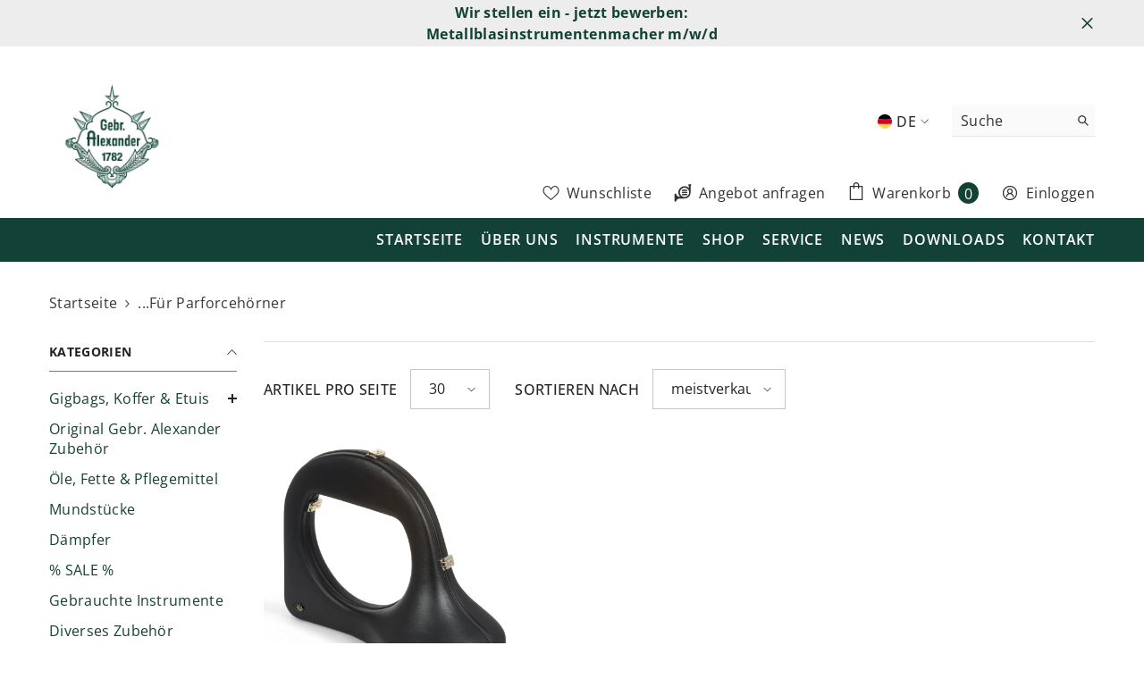

--- FILE ---
content_type: text/html; charset=utf-8
request_url: https://gebr-alexander.de/collections/for-parforce-horns
body_size: 65692
content:
<!doctype html><html class="no-js" lang="de">
    <head>
        <script src="https://cloud.ccm19.de/app.js?apiKey=ca28a751a729659138e4a62244703eb22230250fb362e037&amp;domain=654e0b65f5ddfd5b940e7d99" referrerpolicy="origin"></script>
        <meta charset="utf-8">
        <meta http-equiv="X-UA-Compatible" content="IE=edge">
        <meta name="viewport" content="width=device-width,initial-scale=1">
        <meta name="theme-color" content="">
        <link rel="canonical" href="https://gebr-alexander.de/collections/for-parforce-horns">
        <link rel="canonical" href="https://gebr-alexander.de/collections/for-parforce-horns" canonical-shop-url="https://gebr-alexander.de/"><link rel="shortcut icon" href="//gebr-alexander.de/cdn/shop/files/gebr_alexander_logo_g_32x32.png?v=1686731842" type="image/png"><link rel="preconnect" href="https://cdn.shopify.com" crossorigin>
        <title>...für Parforcehörner  &ndash; Gebr. Alexander</title>

<meta property="og:site_name" content="Gebr. Alexander">
<meta property="og:url" content="https://gebr-alexander.de/collections/for-parforce-horns">
<meta property="og:title" content="...für Parforcehörner">
<meta property="og:type" content="product.group">
<meta property="og:description" content="Gebr. Alexander"><meta property="og:image" content="http://gebr-alexander.de/cdn/shop/files/Logo_Gebr_Alexander_st.jpg?v=1688475953">
  <meta property="og:image:secure_url" content="https://gebr-alexander.de/cdn/shop/files/Logo_Gebr_Alexander_st.jpg?v=1688475953">
  <meta property="og:image:width" content="1200">
  <meta property="og:image:height" content="628"><meta name="twitter:card" content="summary_large_image">
<meta name="twitter:title" content="...für Parforcehörner">
<meta name="twitter:description" content="Gebr. Alexander">

        <script>window.performance && window.performance.mark && window.performance.mark('shopify.content_for_header.start');</script><meta id="shopify-digital-wallet" name="shopify-digital-wallet" content="/75856576847/digital_wallets/dialog">
<meta name="shopify-checkout-api-token" content="322402c75614901da7511d7ca1e87ff5">
<meta id="in-context-paypal-metadata" data-shop-id="75856576847" data-venmo-supported="false" data-environment="production" data-locale="de_DE" data-paypal-v4="true" data-currency="EUR">
<link rel="alternate" type="application/atom+xml" title="Feed" href="/collections/for-parforce-horns.atom" />
<link rel="alternate" hreflang="x-default" href="https://gebr-alexander.de/collections/for-parforce-horns">
<link rel="alternate" hreflang="de" href="https://gebr-alexander.de/collections/for-parforce-horns">
<link rel="alternate" hreflang="en" href="https://gebr-alexander.de/en/collections/for-parforce-horns">
<link rel="alternate" type="application/json+oembed" href="https://gebr-alexander.de/collections/for-parforce-horns.oembed">
<script async="async" src="/checkouts/internal/preloads.js?locale=de-DE"></script>
<link rel="preconnect" href="https://shop.app" crossorigin="anonymous">
<script async="async" src="https://shop.app/checkouts/internal/preloads.js?locale=de-DE&shop_id=75856576847" crossorigin="anonymous"></script>
<script id="apple-pay-shop-capabilities" type="application/json">{"shopId":75856576847,"countryCode":"DE","currencyCode":"EUR","merchantCapabilities":["supports3DS"],"merchantId":"gid:\/\/shopify\/Shop\/75856576847","merchantName":"Gebr. Alexander","requiredBillingContactFields":["postalAddress","email"],"requiredShippingContactFields":["postalAddress","email"],"shippingType":"shipping","supportedNetworks":["visa","maestro","masterCard"],"total":{"type":"pending","label":"Gebr. Alexander","amount":"1.00"},"shopifyPaymentsEnabled":true,"supportsSubscriptions":true}</script>
<script id="shopify-features" type="application/json">{"accessToken":"322402c75614901da7511d7ca1e87ff5","betas":["rich-media-storefront-analytics"],"domain":"gebr-alexander.de","predictiveSearch":true,"shopId":75856576847,"locale":"de"}</script>
<script>var Shopify = Shopify || {};
Shopify.shop = "ab4673-2.myshopify.com";
Shopify.locale = "de";
Shopify.currency = {"active":"EUR","rate":"1.0"};
Shopify.country = "DE";
Shopify.theme = {"name":"HALO UPDATE ELLA-6-5-5-theme-source","id":159775883599,"schema_name":"Ella","schema_version":"6.5.5","theme_store_id":null,"role":"main"};
Shopify.theme.handle = "null";
Shopify.theme.style = {"id":null,"handle":null};
Shopify.cdnHost = "gebr-alexander.de/cdn";
Shopify.routes = Shopify.routes || {};
Shopify.routes.root = "/";</script>
<script type="module">!function(o){(o.Shopify=o.Shopify||{}).modules=!0}(window);</script>
<script>!function(o){function n(){var o=[];function n(){o.push(Array.prototype.slice.apply(arguments))}return n.q=o,n}var t=o.Shopify=o.Shopify||{};t.loadFeatures=n(),t.autoloadFeatures=n()}(window);</script>
<script>
  window.ShopifyPay = window.ShopifyPay || {};
  window.ShopifyPay.apiHost = "shop.app\/pay";
  window.ShopifyPay.redirectState = null;
</script>
<script id="shop-js-analytics" type="application/json">{"pageType":"collection"}</script>
<script defer="defer" async type="module" src="//gebr-alexander.de/cdn/shopifycloud/shop-js/modules/v2/client.init-shop-cart-sync_BH0MO3MH.de.esm.js"></script>
<script defer="defer" async type="module" src="//gebr-alexander.de/cdn/shopifycloud/shop-js/modules/v2/chunk.common_BErAfWaM.esm.js"></script>
<script defer="defer" async type="module" src="//gebr-alexander.de/cdn/shopifycloud/shop-js/modules/v2/chunk.modal_DqzNaksh.esm.js"></script>
<script type="module">
  await import("//gebr-alexander.de/cdn/shopifycloud/shop-js/modules/v2/client.init-shop-cart-sync_BH0MO3MH.de.esm.js");
await import("//gebr-alexander.de/cdn/shopifycloud/shop-js/modules/v2/chunk.common_BErAfWaM.esm.js");
await import("//gebr-alexander.de/cdn/shopifycloud/shop-js/modules/v2/chunk.modal_DqzNaksh.esm.js");

  window.Shopify.SignInWithShop?.initShopCartSync?.({"fedCMEnabled":true,"windoidEnabled":true});

</script>
<script>
  window.Shopify = window.Shopify || {};
  if (!window.Shopify.featureAssets) window.Shopify.featureAssets = {};
  window.Shopify.featureAssets['shop-js'] = {"shop-cart-sync":["modules/v2/client.shop-cart-sync__0cGp0nR.de.esm.js","modules/v2/chunk.common_BErAfWaM.esm.js","modules/v2/chunk.modal_DqzNaksh.esm.js"],"init-fed-cm":["modules/v2/client.init-fed-cm_CM6VDTst.de.esm.js","modules/v2/chunk.common_BErAfWaM.esm.js","modules/v2/chunk.modal_DqzNaksh.esm.js"],"init-shop-email-lookup-coordinator":["modules/v2/client.init-shop-email-lookup-coordinator_CBMbWck_.de.esm.js","modules/v2/chunk.common_BErAfWaM.esm.js","modules/v2/chunk.modal_DqzNaksh.esm.js"],"init-windoid":["modules/v2/client.init-windoid_BLu1c52k.de.esm.js","modules/v2/chunk.common_BErAfWaM.esm.js","modules/v2/chunk.modal_DqzNaksh.esm.js"],"shop-button":["modules/v2/client.shop-button_CA8sgLdC.de.esm.js","modules/v2/chunk.common_BErAfWaM.esm.js","modules/v2/chunk.modal_DqzNaksh.esm.js"],"shop-cash-offers":["modules/v2/client.shop-cash-offers_CtGlpQVP.de.esm.js","modules/v2/chunk.common_BErAfWaM.esm.js","modules/v2/chunk.modal_DqzNaksh.esm.js"],"shop-toast-manager":["modules/v2/client.shop-toast-manager_uf2EYvu_.de.esm.js","modules/v2/chunk.common_BErAfWaM.esm.js","modules/v2/chunk.modal_DqzNaksh.esm.js"],"init-shop-cart-sync":["modules/v2/client.init-shop-cart-sync_BH0MO3MH.de.esm.js","modules/v2/chunk.common_BErAfWaM.esm.js","modules/v2/chunk.modal_DqzNaksh.esm.js"],"init-customer-accounts-sign-up":["modules/v2/client.init-customer-accounts-sign-up_GYoAbbBa.de.esm.js","modules/v2/client.shop-login-button_BwiwRr-G.de.esm.js","modules/v2/chunk.common_BErAfWaM.esm.js","modules/v2/chunk.modal_DqzNaksh.esm.js"],"pay-button":["modules/v2/client.pay-button_Fn8OU5F0.de.esm.js","modules/v2/chunk.common_BErAfWaM.esm.js","modules/v2/chunk.modal_DqzNaksh.esm.js"],"init-customer-accounts":["modules/v2/client.init-customer-accounts_hH0NE_bx.de.esm.js","modules/v2/client.shop-login-button_BwiwRr-G.de.esm.js","modules/v2/chunk.common_BErAfWaM.esm.js","modules/v2/chunk.modal_DqzNaksh.esm.js"],"avatar":["modules/v2/client.avatar_BTnouDA3.de.esm.js"],"init-shop-for-new-customer-accounts":["modules/v2/client.init-shop-for-new-customer-accounts_iGaU0q4U.de.esm.js","modules/v2/client.shop-login-button_BwiwRr-G.de.esm.js","modules/v2/chunk.common_BErAfWaM.esm.js","modules/v2/chunk.modal_DqzNaksh.esm.js"],"shop-follow-button":["modules/v2/client.shop-follow-button_DfZt4rU7.de.esm.js","modules/v2/chunk.common_BErAfWaM.esm.js","modules/v2/chunk.modal_DqzNaksh.esm.js"],"checkout-modal":["modules/v2/client.checkout-modal_BkbVv7me.de.esm.js","modules/v2/chunk.common_BErAfWaM.esm.js","modules/v2/chunk.modal_DqzNaksh.esm.js"],"shop-login-button":["modules/v2/client.shop-login-button_BwiwRr-G.de.esm.js","modules/v2/chunk.common_BErAfWaM.esm.js","modules/v2/chunk.modal_DqzNaksh.esm.js"],"lead-capture":["modules/v2/client.lead-capture_uTCHmOe0.de.esm.js","modules/v2/chunk.common_BErAfWaM.esm.js","modules/v2/chunk.modal_DqzNaksh.esm.js"],"shop-login":["modules/v2/client.shop-login_DZ2U4X68.de.esm.js","modules/v2/chunk.common_BErAfWaM.esm.js","modules/v2/chunk.modal_DqzNaksh.esm.js"],"payment-terms":["modules/v2/client.payment-terms_ARjsA2tN.de.esm.js","modules/v2/chunk.common_BErAfWaM.esm.js","modules/v2/chunk.modal_DqzNaksh.esm.js"]};
</script>
<script id="__st">var __st={"a":75856576847,"offset":3600,"reqid":"36064a41-3551-4553-a955-7564d5cc0d99-1770074909","pageurl":"gebr-alexander.de\/collections\/for-parforce-horns","u":"97a0ddfc8ddf","p":"collection","rtyp":"collection","rid":604807299407};</script>
<script>window.ShopifyPaypalV4VisibilityTracking = true;</script>
<script id="form-persister">!function(){'use strict';const t='contact',e='new_comment',n=[[t,t],['blogs',e],['comments',e],[t,'customer']],o='password',r='form_key',c=['recaptcha-v3-token','g-recaptcha-response','h-captcha-response',o],s=()=>{try{return window.sessionStorage}catch{return}},i='__shopify_v',u=t=>t.elements[r],a=function(){const t=[...n].map((([t,e])=>`form[action*='/${t}']:not([data-nocaptcha='true']) input[name='form_type'][value='${e}']`)).join(',');var e;return e=t,()=>e?[...document.querySelectorAll(e)].map((t=>t.form)):[]}();function m(t){const e=u(t);a().includes(t)&&(!e||!e.value)&&function(t){try{if(!s())return;!function(t){const e=s();if(!e)return;const n=u(t);if(!n)return;const o=n.value;o&&e.removeItem(o)}(t);const e=Array.from(Array(32),(()=>Math.random().toString(36)[2])).join('');!function(t,e){u(t)||t.append(Object.assign(document.createElement('input'),{type:'hidden',name:r})),t.elements[r].value=e}(t,e),function(t,e){const n=s();if(!n)return;const r=[...t.querySelectorAll(`input[type='${o}']`)].map((({name:t})=>t)),u=[...c,...r],a={};for(const[o,c]of new FormData(t).entries())u.includes(o)||(a[o]=c);n.setItem(e,JSON.stringify({[i]:1,action:t.action,data:a}))}(t,e)}catch(e){console.error('failed to persist form',e)}}(t)}const f=t=>{if('true'===t.dataset.persistBound)return;const e=function(t,e){const n=function(t){return'function'==typeof t.submit?t.submit:HTMLFormElement.prototype.submit}(t).bind(t);return function(){let t;return()=>{t||(t=!0,(()=>{try{e(),n()}catch(t){(t=>{console.error('form submit failed',t)})(t)}})(),setTimeout((()=>t=!1),250))}}()}(t,(()=>{m(t)}));!function(t,e){if('function'==typeof t.submit&&'function'==typeof e)try{t.submit=e}catch{}}(t,e),t.addEventListener('submit',(t=>{t.preventDefault(),e()})),t.dataset.persistBound='true'};!function(){function t(t){const e=(t=>{const e=t.target;return e instanceof HTMLFormElement?e:e&&e.form})(t);e&&m(e)}document.addEventListener('submit',t),document.addEventListener('DOMContentLoaded',(()=>{const e=a();for(const t of e)f(t);var n;n=document.body,new window.MutationObserver((t=>{for(const e of t)if('childList'===e.type&&e.addedNodes.length)for(const t of e.addedNodes)1===t.nodeType&&'FORM'===t.tagName&&a().includes(t)&&f(t)})).observe(n,{childList:!0,subtree:!0,attributes:!1}),document.removeEventListener('submit',t)}))}()}();</script>
<script integrity="sha256-4kQ18oKyAcykRKYeNunJcIwy7WH5gtpwJnB7kiuLZ1E=" data-source-attribution="shopify.loadfeatures" defer="defer" src="//gebr-alexander.de/cdn/shopifycloud/storefront/assets/storefront/load_feature-a0a9edcb.js" crossorigin="anonymous"></script>
<script crossorigin="anonymous" defer="defer" src="//gebr-alexander.de/cdn/shopifycloud/storefront/assets/shopify_pay/storefront-65b4c6d7.js?v=20250812"></script>
<script data-source-attribution="shopify.dynamic_checkout.dynamic.init">var Shopify=Shopify||{};Shopify.PaymentButton=Shopify.PaymentButton||{isStorefrontPortableWallets:!0,init:function(){window.Shopify.PaymentButton.init=function(){};var t=document.createElement("script");t.src="https://gebr-alexander.de/cdn/shopifycloud/portable-wallets/latest/portable-wallets.de.js",t.type="module",document.head.appendChild(t)}};
</script>
<script data-source-attribution="shopify.dynamic_checkout.buyer_consent">
  function portableWalletsHideBuyerConsent(e){var t=document.getElementById("shopify-buyer-consent"),n=document.getElementById("shopify-subscription-policy-button");t&&n&&(t.classList.add("hidden"),t.setAttribute("aria-hidden","true"),n.removeEventListener("click",e))}function portableWalletsShowBuyerConsent(e){var t=document.getElementById("shopify-buyer-consent"),n=document.getElementById("shopify-subscription-policy-button");t&&n&&(t.classList.remove("hidden"),t.removeAttribute("aria-hidden"),n.addEventListener("click",e))}window.Shopify?.PaymentButton&&(window.Shopify.PaymentButton.hideBuyerConsent=portableWalletsHideBuyerConsent,window.Shopify.PaymentButton.showBuyerConsent=portableWalletsShowBuyerConsent);
</script>
<script data-source-attribution="shopify.dynamic_checkout.cart.bootstrap">document.addEventListener("DOMContentLoaded",(function(){function t(){return document.querySelector("shopify-accelerated-checkout-cart, shopify-accelerated-checkout")}if(t())Shopify.PaymentButton.init();else{new MutationObserver((function(e,n){t()&&(Shopify.PaymentButton.init(),n.disconnect())})).observe(document.body,{childList:!0,subtree:!0})}}));
</script>
<link id="shopify-accelerated-checkout-styles" rel="stylesheet" media="screen" href="https://gebr-alexander.de/cdn/shopifycloud/portable-wallets/latest/accelerated-checkout-backwards-compat.css" crossorigin="anonymous">
<style id="shopify-accelerated-checkout-cart">
        #shopify-buyer-consent {
  margin-top: 1em;
  display: inline-block;
  width: 100%;
}

#shopify-buyer-consent.hidden {
  display: none;
}

#shopify-subscription-policy-button {
  background: none;
  border: none;
  padding: 0;
  text-decoration: underline;
  font-size: inherit;
  cursor: pointer;
}

#shopify-subscription-policy-button::before {
  box-shadow: none;
}

      </style>
<script id="sections-script" data-sections="header-navigation-plain,header-mobile" defer="defer" src="//gebr-alexander.de/cdn/shop/t/30/compiled_assets/scripts.js?v=3936"></script>
<script>window.performance && window.performance.mark && window.performance.mark('shopify.content_for_header.end');</script>
        <style>
        
        
        

        @font-face { font-display: swap;
  font-family: "Open Sans";
  font-weight: 400;
  font-style: normal;
  src: url("//gebr-alexander.de/cdn/fonts/open_sans/opensans_n4.c32e4d4eca5273f6d4ee95ddf54b5bbb75fc9b61.woff2") format("woff2"),
       url("//gebr-alexander.de/cdn/fonts/open_sans/opensans_n4.5f3406f8d94162b37bfa232b486ac93ee892406d.woff") format("woff");
}

        @font-face { font-display: swap;
  font-family: "Open Sans";
  font-weight: 500;
  font-style: normal;
  src: url("//gebr-alexander.de/cdn/fonts/open_sans/opensans_n5.500dcf21ddee5bc5855ad3a20394d3bc363c217c.woff2") format("woff2"),
       url("//gebr-alexander.de/cdn/fonts/open_sans/opensans_n5.af1a06d824dccfb4d400ba874ef19176651ec834.woff") format("woff");
}

        @font-face { font-display: swap;
  font-family: "Open Sans";
  font-weight: 600;
  font-style: normal;
  src: url("//gebr-alexander.de/cdn/fonts/open_sans/opensans_n6.15aeff3c913c3fe570c19cdfeed14ce10d09fb08.woff2") format("woff2"),
       url("//gebr-alexander.de/cdn/fonts/open_sans/opensans_n6.14bef14c75f8837a87f70ce22013cb146ee3e9f3.woff") format("woff");
}

        @font-face { font-display: swap;
  font-family: "Open Sans";
  font-weight: 700;
  font-style: normal;
  src: url("//gebr-alexander.de/cdn/fonts/open_sans/opensans_n7.a9393be1574ea8606c68f4441806b2711d0d13e4.woff2") format("woff2"),
       url("//gebr-alexander.de/cdn/fonts/open_sans/opensans_n7.7b8af34a6ebf52beb1a4c1d8c73ad6910ec2e553.woff") format("woff");
}


        :root {
        --font-family-1: "Open Sans",sans-serif;
        --font-family-2: "Open Sans",sans-serif;

        /* Settings Body */--font-body-family: "Open Sans",sans-serif;--font-body-size: 16px;--font-body-weight: 400;--body-line-height: 22px;--body-letter-spacing: .02em;

        /* Settings Heading */--font-heading-family: "Open Sans",sans-serif;--font-heading-size: 19px;--font-heading-weight: 500;--font-heading-style: normal;--heading-line-height: 24px;--heading-letter-spacing: .05em;--heading-text-transform: uppercase;--heading-border-height: 2px;

        /* Menu Lv1 */--font-menu-lv1-family: "Open Sans",sans-serif;--font-menu-lv1-size: 16px;--font-menu-lv1-weight: 600;--menu-lv1-line-height: 22px;--menu-lv1-letter-spacing: .05em;--menu-lv1-text-transform: uppercase;

        /* Menu Lv2 */--font-menu-lv2-family: "Open Sans",sans-serif;--font-menu-lv2-size: 14px;--font-menu-lv2-weight: 400;--menu-lv2-line-height: 22px;--menu-lv2-letter-spacing: .02em;--menu-lv2-text-transform: uppercase;

        /* Menu Lv3 */--font-menu-lv3-family: "Open Sans",sans-serif;--font-menu-lv3-size: 14px;--font-menu-lv3-weight: 400;--menu-lv3-line-height: 22px;--menu-lv3-letter-spacing: .02em;--menu-lv3-text-transform: uppercase;

        /* Mega Menu Lv2 */--font-mega-menu-lv2-family: "Open Sans",sans-serif;--font-mega-menu-lv2-size: 16px;--font-mega-menu-lv2-weight: 600;--font-mega-menu-lv2-style: normal;--mega-menu-lv2-line-height: 22px;--mega-menu-lv2-letter-spacing: .02em;--mega-menu-lv2-text-transform: uppercase;

        /* Mega Menu Lv3 */--font-mega-menu-lv3-family: "Open Sans",sans-serif;--font-mega-menu-lv3-size: 16px;--font-mega-menu-lv3-weight: 400;--mega-menu-lv3-line-height: 22px;--mega-menu-lv3-letter-spacing: .02em;--mega-menu-lv3-text-transform: capitalize;

        /* Product Card Title */--product-title-font: "Open Sans",sans-serif;--product-title-font-size : 16px;--product-title-font-weight : 400;--product-title-line-height: 22px;--product-title-letter-spacing: .02em;--product-title-line-text : 2;--product-title-text-transform : none;--product-title-margin-bottom: 10px;

        /* Product Card Vendor */--product-vendor-font: "Open Sans",sans-serif;--product-vendor-font-size : 14px;--product-vendor-font-weight : 400;--product-vendor-font-style : normal;--product-vendor-line-height: 22px;--product-vendor-letter-spacing: .02em;--product-vendor-text-transform : uppercase;--product-vendor-margin-bottom: 0px;--product-vendor-margin-top: 0px;

        /* Product Card Price */--product-price-font: "Open Sans",sans-serif;--product-price-font-size : 14px;--product-price-font-weight : 600;--product-price-line-height: 22px;--product-price-letter-spacing: .02em;--product-price-margin-top: 0px;--product-price-margin-bottom: 13px;

        /* Product Card Badge */--badge-font: "Open Sans",sans-serif;--badge-font-size : 12px;--badge-font-weight : 400;--badge-text-transform : capitalize;--badge-letter-spacing: .02em;--badge-line-height: 20px;--badge-border-radius: 0px;--badge-padding-top: 0px;--badge-padding-bottom: 0px;--badge-padding-left-right: 8px;--badge-postion-top: 0px;--badge-postion-left-right: 0px;

        /* Product Quickview */
        --product-quickview-font-size : 12px; --product-quickview-line-height: 23px; --product-quickview-border-radius: 1px; --product-quickview-padding-top: 0px; --product-quickview-padding-bottom: 0px; --product-quickview-padding-left-right: 7px; --product-quickview-sold-out-product: #e95144;--product-quickview-box-shadow: none;/* Blog Card Tile */--blog-title-font: "Open Sans",sans-serif;--blog-title-font-size : 20px; --blog-title-font-weight : 700; --blog-title-line-height: 29px; --blog-title-letter-spacing: .09em; --blog-title-text-transform : uppercase;

        /* Blog Card Info (Date, Author) */--blog-info-font: "Open Sans",sans-serif;--blog-info-font-size : 14px; --blog-info-font-weight : 400; --blog-info-line-height: 20px; --blog-info-letter-spacing: .02em; --blog-info-text-transform : uppercase;

        /* Button 1 */--btn-1-font-family: "Open Sans",sans-serif;--btn-1-font-size: 14px; --btn-1-font-weight: 700; --btn-1-text-transform: uppercase; --btn-1-line-height: 22px; --btn-1-letter-spacing: .05em; --btn-1-text-align: center; --btn-1-border-radius: 0px; --btn-1-border-width: 1px; --btn-1-border-style: solid; --btn-1-padding-top: 10px; --btn-1-padding-bottom: 10px; --btn-1-horizontal-length: 0px; --btn-1-vertical-length: 0px; --btn-1-blur-radius: 0px; --btn-1-spread: 0px;
        --btn-1-all-bg-opacity-hover: rgba(0, 0, 0, 0.5);--btn-1-inset: ;/* Button 2 */--btn-2-font-family: "Open Sans",sans-serif;--btn-2-font-size: 18px; --btn-2-font-weight: 700; --btn-2-text-transform: uppercase; --btn-2-line-height: 23px; --btn-2-letter-spacing: .05em; --btn-2-text-align: right; --btn-2-border-radius: 6px; --btn-2-border-width: 1px; --btn-2-border-style: solid; --btn-2-padding-top: 20px; --btn-2-padding-bottom: 20px; --btn-2-horizontal-length: 4px; --btn-2-vertical-length: 4px; --btn-2-blur-radius: 7px; --btn-2-spread: 0px;
        --btn-2-all-bg-opacity: rgba(25, 145, 226, 0.5);--btn-2-all-bg-opacity-hover: rgba(0, 0, 0, 0.5);--btn-2-inset: ;/* Button 3 */--btn-3-font-family: "Open Sans",sans-serif;--btn-3-font-size: 14px; --btn-3-font-weight: 700; --btn-3-text-transform: uppercase; --btn-3-line-height: 22px; --btn-3-letter-spacing: .05em; --btn-3-text-align: center; --btn-3-border-radius: 0px; --btn-3-border-width: 1px; --btn-3-border-style: solid; --btn-3-padding-top: 10px; --btn-3-padding-bottom: 10px; --btn-3-horizontal-length: 0px; --btn-3-vertical-length: 0px; --btn-3-blur-radius: 0px; --btn-3-spread: 0px;
        --btn-3-all-bg-opacity: rgba(0, 0, 0, 0.1);--btn-3-all-bg-opacity-hover: rgba(0, 0, 0, 0.1);--btn-3-inset: ;/* Footer Heading */--footer-heading-font-family: "Open Sans",sans-serif;--footer-heading-font-size : 15px; --footer-heading-font-weight : 600; --footer-heading-line-height : 22px; --footer-heading-letter-spacing : .05em; --footer-heading-text-transform : uppercase;

        /* Footer Link */--footer-link-font-family: "Open Sans",sans-serif;--footer-link-font-size : 12px; --footer-link-font-weight : ; --footer-link-line-height : 28px; --footer-link-letter-spacing : .02em; --footer-link-text-transform : capitalize;

        /* Page Title */--font-page-title-family: "Open Sans",sans-serif;--font-page-title-size: 20px; --font-page-title-weight: 700; --font-page-title-style: normal; --page-title-line-height: 20px; --page-title-letter-spacing: .05em; --page-title-text-transform: uppercase;

        /* Font Product Tab Title */
        --font-tab-type-1: "Open Sans",sans-serif; --font-tab-type-2: "Open Sans",sans-serif;

        /* Text Size */
        --text-size-font-size : 10px; --text-size-font-weight : 400; --text-size-line-height : 22px; --text-size-letter-spacing : 0; --text-size-text-transform : uppercase; --text-size-color : #787878;

        /* Font Weight */
        --font-weight-normal: 400; --font-weight-medium: 500; --font-weight-semibold: 600; --font-weight-bold: 700; --font-weight-bolder: 800; --font-weight-black: 900;

        /* Radio Button */
        --form-label-checkbox-before-bg: #fff; --form-label-checkbox-before-border: #cecece; --form-label-checkbox-before-bg-checked: #000;

        /* Conatiner */
        --body-custom-width-container: 1600px;

        /* Layout Boxed */
        --color-background-layout-boxed: #f8f8f8;/* Arrow */
        --position-horizontal-slick-arrow: 0;

        /* General Color*/
        --color-text: #232323; --color-text2: #969696; --color-global: #124235; --color-white: #FFFFFF; --color-grey: #868686; --color-black: #202020; --color-base-text-rgb: 35, 35, 35; --color-base-text2-rgb: 150, 150, 150; --color-background: #ffffff; --color-background-rgb: 255, 255, 255; --color-background-overylay: rgba(255, 255, 255, 0.9); --color-base-accent-text: ; --color-base-accent-1: ; --color-base-accent-2: ; --color-link: #124235; --color-link-hover: #2b974e; --color-error: #D93333; --color-error-bg: #FCEEEE; --color-success: #5A5A5A; --color-success-bg: #DFF0D8; --color-info: #202020; --color-info-bg: #FFF2DD; --color-link-underline: rgba(18, 66, 53, 0.5); --color-breadcrumb: #999999; --colors-breadcrumb-hover: #232323;--colors-breadcrumb-active: #999999; --border-global: #e6e6e6; --bg-global: #fafafa; --bg-planceholder: #fafafa; --color-warning: #fff; --bg-warning: #e0b252; --color-background-10 : #e9e9e9; --color-background-20 : #d3d3d3; --color-background-30 : #bdbdbd; --color-background-50 : #919191; --color-background-global : #89a19a;

        /* Arrow Color */
        --arrow-color: #124235; --arrow-background-color: #fff; --arrow-border-color: #ccc;--arrow-color-hover: #124235;--arrow-background-color-hover: #f8f8f8;--arrow-border-color-hover: #f8f8f8;--arrow-width: 35px;--arrow-height: 35px;--arrow-size: px;--arrow-size-icon: 17px;--arrow-border-radius: 50%;--arrow-border-width: 1px;--arrow-width-half: -17px;

        /* Pagination Color */
        --pagination-item-color: #124235; --pagination-item-color-active: #124235; --pagination-item-bg-color: #fff;--pagination-item-bg-color-active: #fff;--pagination-item-border-color: #fff;--pagination-item-border-color-active: #ffffff;--pagination-arrow-color: #124235;--pagination-arrow-color-active: #124235;--pagination-arrow-bg-color: #fff;--pagination-arrow-bg-color-active: #fff;--pagination-arrow-border-color: #fff;--pagination-arrow-border-color-active: #fff;

        /* Dots Color */
        --dots-color: transparent;--dots-border-color: #124235;--dots-color-active: #124235;--dots-border-color-active: #124235;--dots-style2-background-opacity: #00000050;--dots-width: 12px;--dots-height: 12px;

        /* Button Color */
        --btn-1-color: #FFFFFF;--btn-1-bg: #124235;--btn-1-border: #124235;--btn-1-color-hover: #124235;--btn-1-bg-hover: #ffffff;--btn-1-border-hover: #124235;
        --btn-2-color: #124235;--btn-2-bg: #FFFFFF;--btn-2-border: #727272;--btn-2-color-hover: #FFFFFF;--btn-2-bg-hover: #124235;--btn-2-border-hover: #124235;
        --btn-3-color: #FFFFFF;--btn-3-bg: #e9514b;--btn-3-border: #e9514b;--btn-3-color-hover: #ffffff;--btn-3-bg-hover: #e9514b;--btn-3-border-hover: #e9514b;
        --anchor-transition: all ease .3s;--bg-white: #ffffff;--bg-black: #000000;--bg-grey: #808080;--icon: var(--color-text);--text-cart: #3c3c3c;--duration-short: 100ms;--duration-default: 350ms;--duration-long: 500ms;--form-input-bg: #ffffff;--form-input-border: #c7c7c7;--form-input-color: #232323;--form-input-placeholder: #868686;--form-label: #232323;

        --new-badge-color: #232323;--new-badge-bg: #FFFFFF;--sale-badge-color: #ffffff;--sale-badge-bg: #e95144;--sold-out-badge-color: #ffffff;--sold-out-badge-bg: #c1c1c1;--custom-badge-color: #ffffff;--custom-badge-bg: #ffbb49;--bundle-badge-color: #ffffff;--bundle-badge-bg: #232323;
        
        --product-title-color : #232323;--product-title-color-hover : #232323;--product-vendor-color : #124235;--product-price-color : #232323;--product-sale-price-color : #e95144;--product-compare-price-color : #969696;--product-review-full-color : #000000;--product-review-empty-color : #A4A4A4;

        --product-swatch-border : #cbcbcb;--product-swatch-border-active : #232323;--product-swatch-width : 40px;--product-swatch-height : 40px;--product-swatch-border-radius : 0px;--product-swatch-color-width : 40px;--product-swatch-color-height : 40px;--product-swatch-color-border-radius : 20px;

        --product-wishlist-color : #000000;--product-wishlist-bg : #ffffff;--product-wishlist-border : transparent;--product-wishlist-color-added : #ffffff;--product-wishlist-bg-added : #000000;--product-wishlist-border-added : transparent;--product-compare-color : #000000;--product-compare-bg : #FFFFFF;--product-compare-color-added : #D12442; --product-compare-bg-added : #FFFFFF; --product-hot-stock-text-color : #d62828; --product-quick-view-color : #000000; --product-cart-image-fit : contain; --product-title-variant-font-size: 16px;--product-quick-view-bg : #FFFFFF;--product-quick-view-bg-above-button: rgba(255, 255, 255, 0.7);--product-quick-view-color-hover : #FFFFFF;--product-quick-view-bg-hover : #124235;--product-action-color : #232323;--product-action-bg : #ffffff;--product-action-border : #000000;--product-action-color-hover : #FFFFFF;--product-action-bg-hover : #124235;--product-action-border-hover : #124235;

        /* Multilevel Category Filter */
        --color-label-multiLevel-categories: #232323;--bg-label-multiLevel-categories: #fff;--color-button-multiLevel-categories: #fff;--bg-button-multiLevel-categories: #ff8b21;--border-button-multiLevel-categories: transparent;--hover-color-button-multiLevel-categories: #fff;--hover-bg-button-multiLevel-categories: #ff8b21;--cart-item-bg : #ffffff;--cart-item-border : #e8e8e8;--cart-item-border-width : 1px;--cart-item-border-style : solid;--w-product-swatch-custom: 30px;--h-product-swatch-custom: 30px;--w-product-swatch-custom-mb: 10px;--h-product-swatch-custom-mb: 10px;--font-size-product-swatch-more: 12px;--swatch-border : #cbcbcb;--swatch-border-active : #124235;

        --variant-size: #232323;--variant-size-border: #e7e7e7;--variant-size-bg: #ffffff;--variant-size-hover: #ffffff;--variant-size-border-hover: #232323;--variant-size-bg-hover: #232323;--variant-bg : #ffffff; --variant-color : #124235; --variant-bg-active : #ffffff; --variant-color-active : #124235;

        --fontsize-text-social: 12px;
        --page-content-distance: 64px;--sidebar-content-distance: 40px;--button-transition-ease: cubic-bezier(.25,.46,.45,.94);

        /* Loading Spinner Color */
        --spinner-top-color: #fc0; --spinner-right-color: #4dd4c6; --spinner-bottom-color: #f00; --spinner-left-color: #f6f6f6;

        /* Product Card Marquee */
        --product-marquee-background-color: ;--product-marquee-text-color: #FFFFFF;--product-marquee-text-size: 14px;--product-marquee-text-mobile-size: 14px;--product-marquee-text-weight: 400;--product-marquee-text-transform: none;--product-marquee-text-style: italic;--product-marquee-speed: ; --product-marquee-line-height: calc(var(--product-marquee-text-mobile-size) * 1.5);
    }
</style>
        <link href="//gebr-alexander.de/cdn/shop/t/30/assets/base.css?v=178821465942738638111717579181" rel="stylesheet" type="text/css" media="all" />
<link href="//gebr-alexander.de/cdn/shop/t/30/assets/custom.css?v=95982293360744819701709265067" rel="stylesheet" type="text/css" media="all" />
<link href="//gebr-alexander.de/cdn/shop/t/30/assets/animated.css?v=114105602260735988121709264304" rel="stylesheet" type="text/css" media="all" />
<link href="//gebr-alexander.de/cdn/shop/t/30/assets/component-card.css?v=165988649090035490751709264305" rel="stylesheet" type="text/css" media="all" />
<link href="//gebr-alexander.de/cdn/shop/t/30/assets/component-loading-overlay.css?v=98393919969379515581709264305" rel="stylesheet" type="text/css" media="all" />
<link href="//gebr-alexander.de/cdn/shop/t/30/assets/component-loading-banner.css?v=69637437721896006051709264305" rel="stylesheet" type="text/css" media="all" />
<link href="//gebr-alexander.de/cdn/shop/t/30/assets/component-quick-cart.css?v=90055279406307231311709264306" rel="stylesheet" type="text/css" media="all" />
<link rel="stylesheet" href="//gebr-alexander.de/cdn/shop/t/30/assets/vendor.css?v=164616260963476715651709264307" media="print" onload="this.media='all'">
<noscript><link href="//gebr-alexander.de/cdn/shop/t/30/assets/vendor.css?v=164616260963476715651709264307" rel="stylesheet" type="text/css" media="all" /></noscript>



<link href="//gebr-alexander.de/cdn/shop/t/30/assets/component-predictive-search.css?v=77492086310679321821709264305" rel="stylesheet" type="text/css" media="all" />
<link rel="stylesheet" href="//gebr-alexander.de/cdn/shop/t/30/assets/component-product-form.css?v=140087122189431595481709264305" media="print" onload="this.media='all'">
	<link rel="stylesheet" href="//gebr-alexander.de/cdn/shop/t/30/assets/component-review.css?v=100129706126506303331709264306" media="print" onload="this.media='all'">
	<link rel="stylesheet" href="//gebr-alexander.de/cdn/shop/t/30/assets/component-price.css?v=38426839505703049471709264305" media="print" onload="this.media='all'">
	<link rel="stylesheet" href="//gebr-alexander.de/cdn/shop/t/30/assets/component-badge.css?v=20633729062276667811709264305" media="print" onload="this.media='all'">
	<link rel="stylesheet" href="//gebr-alexander.de/cdn/shop/t/30/assets/component-rte.css?v=131583500676987604941709264306" media="print" onload="this.media='all'">
	<link rel="stylesheet" href="//gebr-alexander.de/cdn/shop/t/30/assets/component-share.css?v=38383599121620234941709264306" media="print" onload="this.media='all'"><link rel="stylesheet" href="//gebr-alexander.de/cdn/shop/t/30/assets/component-newsletter.css?v=111617043413587308161709264305" media="print" onload="this.media='all'">
<link rel="stylesheet" href="//gebr-alexander.de/cdn/shop/t/30/assets/component-slider.css?v=37888473738646685221709264306" media="print" onload="this.media='all'">
<link rel="stylesheet" href="//gebr-alexander.de/cdn/shop/t/30/assets/component-list-social.css?v=102044711114163579551709264305" media="print" onload="this.media='all'"><noscript><link href="//gebr-alexander.de/cdn/shop/t/30/assets/component-product-form.css?v=140087122189431595481709264305" rel="stylesheet" type="text/css" media="all" /></noscript>
	<noscript><link href="//gebr-alexander.de/cdn/shop/t/30/assets/component-review.css?v=100129706126506303331709264306" rel="stylesheet" type="text/css" media="all" /></noscript>
	<noscript><link href="//gebr-alexander.de/cdn/shop/t/30/assets/component-price.css?v=38426839505703049471709264305" rel="stylesheet" type="text/css" media="all" /></noscript>
	<noscript><link href="//gebr-alexander.de/cdn/shop/t/30/assets/component-badge.css?v=20633729062276667811709264305" rel="stylesheet" type="text/css" media="all" /></noscript>
	<noscript><link href="//gebr-alexander.de/cdn/shop/t/30/assets/component-rte.css?v=131583500676987604941709264306" rel="stylesheet" type="text/css" media="all" /></noscript>
	<noscript><link href="//gebr-alexander.de/cdn/shop/t/30/assets/component-share.css?v=38383599121620234941709264306" rel="stylesheet" type="text/css" media="all" /></noscript><link rel="stylesheet" href="//gebr-alexander.de/cdn/shop/t/30/assets/component-product-card-marquee.css?v=93683752463570756441709264305" media="print" onload="this.media='all'">
	<noscript><link href="//gebr-alexander.de/cdn/shop/t/30/assets/component-product-card-marquee.css?v=93683752463570756441709264305" rel="stylesheet" type="text/css" media="all" /></noscript><noscript><link href="//gebr-alexander.de/cdn/shop/t/30/assets/component-newsletter.css?v=111617043413587308161709264305" rel="stylesheet" type="text/css" media="all" /></noscript>
<noscript><link href="//gebr-alexander.de/cdn/shop/t/30/assets/component-slider.css?v=37888473738646685221709264306" rel="stylesheet" type="text/css" media="all" /></noscript>
<noscript><link href="//gebr-alexander.de/cdn/shop/t/30/assets/component-list-social.css?v=102044711114163579551709264305" rel="stylesheet" type="text/css" media="all" /></noscript>

<style type="text/css">
	.nav-title-mobile {display: none;}.list-menu--disclosure{display: none;position: absolute;min-width: 100%;width: 22rem;background-color: var(--bg-white);box-shadow: 0 1px 4px 0 rgb(0 0 0 / 15%);padding: 5px 0 5px 20px;opacity: 0;visibility: visible;pointer-events: none;transition: opacity var(--duration-default) ease, transform var(--duration-default) ease;}.list-menu--disclosure-2{margin-left: calc(100% - 15px);z-index: 2;top: -5px;}.list-menu--disclosure:focus {outline: none;}.list-menu--disclosure.localization-selector {max-height: 18rem;overflow: auto;width: 10rem;padding: 0.5rem;}.js menu-drawer > details > summary::before, .js menu-drawer > details[open]:not(.menu-opening) > summary::before {content: '';position: absolute;cursor: default;width: 100%;height: calc(100vh - 100%);height: calc(var(--viewport-height, 100vh) - (var(--header-bottom-position, 100%)));top: 100%;left: 0;background: var(--color-foreground-50);opacity: 0;visibility: hidden;z-index: 2;transition: opacity var(--duration-default) ease,visibility var(--duration-default) ease;}menu-drawer > details[open] > summary::before {visibility: visible;opacity: 1;}.menu-drawer {position: absolute;transform: translateX(-100%);visibility: hidden;z-index: 3;left: 0;top: 100%;width: 100%;max-width: calc(100vw - 4rem);padding: 0;border: 0.1rem solid var(--color-background-10);border-left: 0;border-bottom: 0;background-color: var(--bg-white);overflow-x: hidden;}.js .menu-drawer {height: calc(100vh - 100%);height: calc(var(--viewport-height, 100vh) - (var(--header-bottom-position, 100%)));}.js details[open] > .menu-drawer, .js details[open] > .menu-drawer__submenu {transition: transform var(--duration-default) ease, visibility var(--duration-default) ease;}.no-js details[open] > .menu-drawer, .js details[open].menu-opening > .menu-drawer, details[open].menu-opening > .menu-drawer__submenu {transform: translateX(0);visibility: visible;}@media screen and (min-width: 750px) {.menu-drawer {width: 40rem;}.no-js .menu-drawer {height: auto;}}.menu-drawer__inner-container {position: relative;height: 100%;}.menu-drawer__navigation-container {display: grid;grid-template-rows: 1fr auto;align-content: space-between;overflow-y: auto;height: 100%;}.menu-drawer__navigation {padding: 0 0 5.6rem 0;}.menu-drawer__inner-submenu {height: 100%;overflow-x: hidden;overflow-y: auto;}.no-js .menu-drawer__navigation {padding: 0;}.js .menu-drawer__menu li {width: 100%;border-bottom: 1px solid #e6e6e6;overflow: hidden;}.menu-drawer__menu-item{line-height: var(--body-line-height);letter-spacing: var(--body-letter-spacing);padding: 10px 20px 10px 15px;cursor: pointer;display: flex;align-items: center;justify-content: space-between;}.menu-drawer__menu-item .label{display: inline-block;vertical-align: middle;font-size: calc(var(--font-body-size) - 4px);font-weight: var(--font-weight-normal);letter-spacing: var(--body-letter-spacing);height: 20px;line-height: 20px;margin: 0 0 0 10px;padding: 0 5px;text-transform: uppercase;text-align: center;position: relative;}.menu-drawer__menu-item .label:before{content: "";position: absolute;border: 5px solid transparent;top: 50%;left: -9px;transform: translateY(-50%);}.menu-drawer__menu-item > .icon{width: 24px;height: 24px;margin: 0 10px 0 0;}.menu-drawer__menu-item > .symbol {position: absolute;right: 20px;top: 50%;transform: translateY(-50%);display: flex;align-items: center;justify-content: center;font-size: 0;pointer-events: none;}.menu-drawer__menu-item > .symbol .icon{width: 14px;height: 14px;opacity: .6;}.menu-mobile-icon .menu-drawer__menu-item{justify-content: flex-start;}.no-js .menu-drawer .menu-drawer__menu-item > .symbol {display: none;}.js .menu-drawer__submenu {position: absolute;top: 0;width: 100%;bottom: 0;left: 0;background-color: var(--bg-white);z-index: 1;transform: translateX(100%);visibility: hidden;}.js .menu-drawer__submenu .menu-drawer__submenu {overflow-y: auto;}.menu-drawer__close-button {display: block;width: 100%;padding: 10px 15px;background-color: transparent;border: none;background: #f6f8f9;position: relative;}.menu-drawer__close-button .symbol{position: absolute;top: auto;left: 20px;width: auto;height: 22px;z-index: 10;display: flex;align-items: center;justify-content: center;font-size: 0;pointer-events: none;}.menu-drawer__close-button .icon {display: inline-block;vertical-align: middle;width: 18px;height: 18px;transform: rotate(180deg);}.menu-drawer__close-button .text{max-width: calc(100% - 50px);white-space: nowrap;overflow: hidden;text-overflow: ellipsis;display: inline-block;vertical-align: top;width: 100%;margin: 0 auto;}.no-js .menu-drawer__close-button {display: none;}.menu-drawer__utility-links {padding: 2rem;}.menu-drawer__account {display: inline-flex;align-items: center;text-decoration: none;padding: 1.2rem;margin-left: -1.2rem;font-size: 1.4rem;}.menu-drawer__account .icon-account {height: 2rem;width: 2rem;margin-right: 1rem;}.menu-drawer .list-social {justify-content: flex-start;margin-left: -1.25rem;margin-top: 2rem;}.menu-drawer .list-social:empty {display: none;}.menu-drawer .list-social__link {padding: 1.3rem 1.25rem;}

	/* Style General */
	.d-block{display: block}.d-inline-block{display: inline-block}.d-flex{display: flex}.d-none {display: none}.d-grid{display: grid}.ver-alg-mid {vertical-align: middle}.ver-alg-top{vertical-align: top}
	.flex-jc-start{justify-content:flex-start}.flex-jc-end{justify-content:flex-end}.flex-jc-center{justify-content:center}.flex-jc-between{justify-content:space-between}.flex-jc-stretch{justify-content:stretch}.flex-align-start{align-items: flex-start}.flex-align-center{align-items: center}.flex-align-end{align-items: flex-end}.flex-align-stretch{align-items:stretch}.flex-wrap{flex-wrap: wrap}.flex-nowrap{flex-wrap: nowrap}.fd-row{flex-direction:row}.fd-row-reverse{flex-direction:row-reverse}.fd-column{flex-direction:column}.fd-column-reverse{flex-direction:column-reverse}.fg-0{flex-grow:0}.fs-0{flex-shrink:0}.gap-15{gap:15px}.gap-30{gap:30px}.gap-col-30{column-gap:30px}
	.p-relative{position:relative}.p-absolute{position:absolute}.p-static{position:static}.p-fixed{position:fixed;}
	.zi-1{z-index:1}.zi-2{z-index:2}.zi-3{z-index:3}.zi-5{z-index:5}.zi-6{z-index:6}.zi-7{z-index:7}.zi-9{z-index:9}.zi-10{z-index:10}.zi-99{z-index:99} .zi-100{z-index:100} .zi-101{z-index:101}
	.top-0{top:0}.top-100{top:100%}.top-auto{top:auto}.left-0{left:0}.left-auto{left:auto}.right-0{right:0}.right-auto{right:auto}.bottom-0{bottom:0}
	.middle-y{top:50%;transform:translateY(-50%)}.middle-x{left:50%;transform:translateX(-50%)}
	.opacity-0{opacity:0}.opacity-1{opacity:1}
	.o-hidden{overflow:hidden}.o-visible{overflow:visible}.o-unset{overflow:unset}.o-x-hidden{overflow-x:hidden}.o-y-auto{overflow-y:auto;}
	.pt-0{padding-top:0}.pt-2{padding-top:2px}.pt-5{padding-top:5px}.pt-10{padding-top:10px}.pt-10-imp{padding-top:10px !important}.pt-12{padding-top:12px}.pt-16{padding-top:16px}.pt-20{padding-top:20px}.pt-24{padding-top:24px}.pt-30{padding-top:30px}.pt-32{padding-top:32px}.pt-36{padding-top:36px}.pt-48{padding-top:48px}.pb-0{padding-bottom:0}.pb-5{padding-bottom:5px}.pb-10{padding-bottom:10px}.pb-10-imp{padding-bottom:10px !important}.pb-12{padding-bottom:12px}.pb-15{padding-bottom:15px}.pb-16{padding-bottom:16px}.pb-18{padding-bottom:18px}.pb-20{padding-bottom:20px}.pb-24{padding-bottom:24px}.pb-32{padding-bottom:32px}.pb-40{padding-bottom:40px}.pb-48{padding-bottom:48px}.pb-50{padding-bottom:50px}.pb-80{padding-bottom:80px}.pb-84{padding-bottom:84px}.pr-0{padding-right:0}.pr-5{padding-right: 5px}.pr-10{padding-right:10px}.pr-20{padding-right:20px}.pr-24{padding-right:24px}.pr-30{padding-right:30px}.pr-36{padding-right:36px}.pr-80{padding-right:80px}.pl-0{padding-left:0}.pl-12{padding-left:12px}.pl-20{padding-left:20px}.pl-24{padding-left:24px}.pl-36{padding-left:36px}.pl-48{padding-left:48px}.pl-52{padding-left:52px}.pl-80{padding-left:80px}.p-zero{padding:0}
	.m-lr-auto{margin:0 auto}.m-zero{margin:0}.ml-auto{margin-left:auto}.ml-0{margin-left:0}.ml-5{margin-left:5px}.ml-15{margin-left:15px}.ml-20{margin-left:20px}.ml-30{margin-left:30px}.mr-auto{margin-right:auto}.mr-0{margin-right:0}.mr-5{margin-right:5px}.mr-10{margin-right:10px}.mr-20{margin-right:20px}.mr-30{margin-right:30px}.mt-0{margin-top: 0}.mt-10{margin-top: 10px}.mt-15{margin-top: 15px}.mt-20{margin-top: 20px}.mt-25{margin-top: 25px}.mt-30{margin-top: 30px}.mt-40{margin-top: 40px}.mt-45{margin-top: 45px}.mb-0{margin-bottom: 0}.mb-5{margin-bottom: 5px}.mb-10{margin-bottom: 10px}.mb-15{margin-bottom: 15px}.mb-18{margin-bottom: 18px}.mb-20{margin-bottom: 20px}.mb-30{margin-bottom: 30px}
	.h-0{height:0}.h-100{height:100%}.h-100v{height:100vh}.h-auto{height:auto}.mah-100{max-height:100%}.mih-15{min-height: 15px}.mih-none{min-height: unset}.lih-15{line-height: 15px}
	.w-50pc{width:50%}.w-100{width:100%}.w-100v{width:100vw}.maw-100{max-width:100%}.maw-300{max-width:300px}.maw-480{max-width: 480px}.maw-780{max-width: 780px}.w-auto{width:auto}.minw-auto{min-width: auto}.min-w-100{min-width: 100px}
	.float-l{float:left}.float-r{float:right}
	.b-zero{border:none}.br-50p{border-radius:50%}.br-zero{border-radius:0}.br-2{border-radius:2px}.bg-none{background: none}
	.stroke-w-0{stroke-width: 0px}.stroke-w-1h{stroke-width: 0.5px}.stroke-w-1{stroke-width: 1px}.stroke-w-3{stroke-width: 3px}.stroke-w-5{stroke-width: 5px}.stroke-w-7 {stroke-width: 7px}.stroke-w-10 {stroke-width: 10px}.stroke-w-12 {stroke-width: 12px}.stroke-w-15 {stroke-width: 15px}.stroke-w-20 {stroke-width: 20px}.stroke-w-25 {stroke-width: 25px}.stroke-w-30{stroke-width: 30px}.stroke-w-32 {stroke-width: 32px}.stroke-w-40 {stroke-width: 40px}
	.w-21{width: 21px}.w-23{width: 23px}.w-24{width: 24px}.h-22{height: 22px}.h-23{height: 23px}.h-24{height: 24px}.w-h-16{width: 16px;height: 16px}.w-h-17{width: 17px;height: 17px}.w-h-18 {width: 18px;height: 18px}.w-h-19{width: 19px;height: 19px}.w-h-20 {width: 20px;height: 20px}.w-h-21{width: 21px;height: 21px}.w-h-22 {width: 22px;height: 22px}.w-h-23{width: 23px;height: 23px}.w-h-24 {width: 24px;height: 24px}.w-h-25 {width: 25px;height: 25px}.w-h-26 {width: 26px;height: 26px}.w-h-27 {width: 27px;height: 27px}.w-h-28 {width: 28px;height: 28px}.w-h-29 {width: 29px;height: 29px}.w-h-30 {width: 30px;height: 30px}.w-h-31 {width: 31px;height: 31px}.w-h-32 {width: 32px;height: 32px}.w-h-33 {width: 33px;height: 33px}.w-h-34 {width: 34px;height: 34px}.w-h-35 {width: 35px;height: 35px}.w-h-36 {width: 36px;height: 36px}.w-h-37 {width: 37px;height: 37px}
	.txt-d-none{text-decoration:none}.txt-d-underline{text-decoration:underline}.txt-u-o-1{text-underline-offset: 1px}.txt-u-o-2{text-underline-offset: 2px}.txt-u-o-3{text-underline-offset: 3px}.txt-u-o-4{text-underline-offset: 4px}.txt-u-o-5{text-underline-offset: 5px}.txt-u-o-6{text-underline-offset: 6px}.txt-u-o-8{text-underline-offset: 8px}.txt-u-o-12{text-underline-offset: 12px}.txt-t-up{text-transform:uppercase}.txt-t-cap{text-transform:capitalize}
	.ft-0{font-size: 0}.ft-16{font-size: 16px}.ls-0{letter-spacing: 0}.ls-02{letter-spacing: 0.2em}.ls-05{letter-spacing: 0.5em}.ft-i{font-style: italic}
	.button-effect svg{transition: 0.3s}.button-effect:hover svg{transform: rotate(180deg)}
	.icon-effect:hover svg {transform: scale(1.15)}.icon-effect:hover .icon-search-1 {transform: rotate(-90deg) scale(1.15)}
	.link-effect > span:after {content: "";position: absolute;bottom: -2px;left: 0;height: 1px;width: 100%;transform: scaleX(0);transition: transform var(--duration-default) ease-out;transform-origin: right}
	.link-effect > span:hover:after{transform: scaleX(1);transform-origin: left}
	@media (min-width: 1025px){
		.pl-lg-80{padding-left:80px}.pr-lg-80{padding-right:80px}
	}
</style>
        <script src="//gebr-alexander.de/cdn/shop/t/30/assets/vendor.js?v=37601539231953232631709264307" type="text/javascript"></script>
<script src="//gebr-alexander.de/cdn/shop/t/30/assets/global.js?v=117862672264894816521709264306" type="text/javascript"></script>
<script src="//gebr-alexander.de/cdn/shop/t/30/assets/lazysizes.min.js?v=122719776364282065531709264306" type="text/javascript"></script>
<!-- <script src="//gebr-alexander.de/cdn/shop/t/30/assets/menu.js?v=49849284315874639661709264307" type="text/javascript"></script> --><script src="//gebr-alexander.de/cdn/shop/t/30/assets/predictive-search.js?v=65687679455101800451709264307" defer="defer"></script>

<script>
    window.lazySizesConfig = window.lazySizesConfig || {};
    lazySizesConfig.loadMode = 1;
    window.lazySizesConfig.init = false;
    lazySizes.init();

    window.rtl_slick = false;
    window.mobile_menu = 'default';
    window.money_format = '{{amount_with_comma_separator}} €';
    window.shop_currency = 'EUR';
    window.currencySymbol ="€";
    window.show_multiple_currencies = false;
    window.routes = {
        root: '',
        cart: '/cart',
        cart_add_url: '/cart/add',
        cart_change_url: '/cart/change',
        cart_update_url: '/cart/update',
        collection_all: '/collections/all',
        predictive_search_url: '/search/suggest',
        search_url: '/search'
    }; 
    window.button_load_more = {
        default: `Mehr anzeigen`,
        loading: `Wird geladen...`,
        view_all: `Alle Sammlungen anzeigen`,
        no_more: `Keine weiteren Produkte verfügbar`
    };
    window.after_add_to_cart = {
        type: 'quick_cart',
        message: `wird Ihrem Warenkorb hinzugefügt.`
    };
    window.variant_image_group_quick_view = false;
    window.quick_view = {
        show: false,
        show_mb: false
    };
    window.quick_shop = {
        show: false,
        see_details: `Vollständige Details anzeigen`,
    };
    window.quick_cart = {
        show: true
    };
    window.cartStrings = {
        error: `Beim Aktualisieren Ihres Warenkorbes ist ein Fehler aufgetreten. Bitte versuche es erneut.`,
        quantityError: `Sie können nur hinzufügen [quantity] dieses Artikels in Ihren Warenkorb.`,
        addProductOutQuantity: `Sie können nur hinzufügen [maxQuantity] dieses Produkts in Ihren Warenkorb`,
        addProductOutQuantity2: `Die Menge dieses Produkts ist unzureichend.`,
        cartErrorMessage: `Translation missing: de.sections.cart.cart_quantity_error_prefix`,
        soldoutText: `Ausverkauft`,
        alreadyText: ``,
        items: `Artikel`,
        item: `Artikel`,
    };
    window.variantStrings = {
        addToCart: `In den Warenkorb legen`,
        addingToCart: `Warenkorb hinzufügen...`,
        addedToCart: `Zum Warenkorb hinzugefügt`,
        submit: `Einreichen`,
        soldOut: `Momentan ausverkauft`,
        unavailable: `Variante nicht möglich`,
        soldOut_message: `Diese Variante ist ausverkauft!`,
        unavailable_message: `Diese Variante ist nicht verfügbar!`,
        addToCart_message: `Sie müssen mindestens ein Produkt zum Hinzufügen auswählen!`,
        select: `Optionen wählen`,
        preOrder: `Vorbestellung`,
        add: ``,
        unavailable_with_option: ``,
        hide_variants_unavailable: false
    };
    window.inventory_text = {
        hotStock: `Beeil dich! nur noch [inventory] übrig`,
        hotStock2: `Bitte beeilen! Nur noch [inventory] auf Lager`,
        warningQuantity: `Höchstmenge: [inventory]`,
        inStock: `Vorrätig`,
        outOfStock: `Momentan ausverkauft`,
        manyInStock: `Vorrätig`,
        show_options: `Varianten anzeigen`,
        hide_options: `Varianten ausblenden`,
        adding : `Hinzufügen`,
        thank_you : `Danke`,
        add_more : `Mehr hinzufügen`,
        cart_feedback : `Hinzugefügt`
    };
    
    
        window.notify_me = {
            show: false
        };
    
    
    window.compare = {
        show: false,
        add: `Hinzufügen zum vergleichen`,
        added: `Zum Vergleich hinzugefügt`,
        message: `Sie müssen mindestens zwei Produkte zum Vergleich auswählen!`
    };
    window.wishlist = {
        show: true,
        add: `Zur Wunschliste hinzufügen`,
        added: `Zur Wunschliste hinzugefügt`,
        empty: `Ihrer Wunschliste wurde kein Produkt hinzugefügt`,
        continue_shopping: `Mit dem Einkaufen fortfahren`
    };
    window.pagination = {
        style: 1,
        next: `Nächste`,
        prev: `Vorher`
    }
    window.review = {
        show: false,
        show_quick_view: true
    };
    window.countdown = {
        text: `Limited-Time Offers, End in:`,
        day: `D`,
        hour: `H`,
        min: `M`,
        sec: `S`,
        day_2: `Tage`,
        hour_2: `Std`,
        min_2: `Min`,
        sec_2: `Sek`,
        days: `Tage`,
        hours: `Std`,
        mins: `Min`,
        secs: `Sek`,
        d: `d`,
        h: `h`,
        m: `m`,
        s: `s`
    };
    window.customer_view = {
        text: `[number] Kunden sehen sich dieses Produkt an`
    };

    
        window.arrows = {
            icon_next: `<button type="button" class="slick-next" aria-label="Next" role="button"><svg role="img" xmlns="http://www.w3.org/2000/svg" viewBox="0 0 24 24"><path d="M 7.75 1.34375 L 6.25 2.65625 L 14.65625 12 L 6.25 21.34375 L 7.75 22.65625 L 16.75 12.65625 L 17.34375 12 L 16.75 11.34375 Z"></path></svg></button>`,
            icon_prev: `<button type="button" class="slick-prev" aria-label="Previous" role="button"><svg role="img" xmlns="http://www.w3.org/2000/svg" viewBox="0 0 24 24"><path d="M 7.75 1.34375 L 6.25 2.65625 L 14.65625 12 L 6.25 21.34375 L 7.75 22.65625 L 16.75 12.65625 L 17.34375 12 L 16.75 11.34375 Z"></path></svg></button>`
        }
    

    window.dynamic_browser_title = {
        show: false,
        text: ''
    };
    
    window.show_more_btn_text = {
        show_more: `Mehr anzeigen`,
        show_less: `Zeige weniger`,
        show_all: `Zeige alles`,
    };

    function getCookie(cname) {
        let name = cname + "=";
        let decodedCookie = decodeURIComponent(document.cookie);
        let ca = decodedCookie.split(';');
        for(let i = 0; i <ca.length; i++) {
          let c = ca[i];
          while (c.charAt(0) == ' ') {
            c = c.substring(1);
          }
          if (c.indexOf(name) == 0) {
            return c.substring(name.length, c.length);
          }
        }
        return "";
    }
    
    const cookieAnnouncemenClosed = getCookie('announcement');
    window.announcementClosed = cookieAnnouncemenClosed === 'closed'
</script><script>
      const currentCollection = "for-parforce-horns";
      document.cookie = `currentCollection=${currentCollection}; path=/`;
    </script>

        <script>document.documentElement.className = document.documentElement.className.replace('no-js', 'js');</script>
              <script>
              function fn(){
                if (typeof BSS_SL.configData == 'undefined') {
                    if(window.location.pathname == '/pages/store-locator'){
                        document.getElementById("PageContainer").remove();
                    }
                }
              }
            if (document.readyState === "complete" || document.readyState === "interactive") {
                setTimeout(fn, 1);
            } else {
            document.addEventListener("DOMContentLoaded", fn);
            }

          </script>
        
        
            <script id="bss-store-locator-cluster" src='https://developers.google.com/maps/documentation/javascript/examples/markerclusterer/markerclusterer.js'></script>
        
        
        <!-- Stylesheets ================================ -->
        <link href="//gebr-alexander.de/cdn/shop/t/30/assets/styles.css?v=96528753680025772611709265351" rel="stylesheet" type="text/css" media="all" />

        <style>
  
          .neWRequestBtn:hover > .newSVG{
            transform: scale(1.1);
          }
              
        
        </style>
        
    <!-- BEGIN app block: shopify://apps/live-product-options/blocks/app-embed/88bfdf40-5e27-4962-a966-70c8d1e87757 --><script>
  window.theme = window.theme || {};window.theme.moneyFormat = "{{amount_with_comma_separator}} €";window.theme.moneyFormatWithCurrency = "€{{amount_with_comma_separator}} EUR";
  window.theme.currencies = ['EUR'];
</script><script src="https://assets.cloudlift.app/api/assets/options.js?shop=ab4673-2.myshopify.com" defer="defer"></script>
<!-- END app block --><!-- BEGIN app block: shopify://apps/hulk-form-builder/blocks/app-embed/b6b8dd14-356b-4725-a4ed-77232212b3c3 --><!-- BEGIN app snippet: hulkapps-formbuilder-theme-ext --><script type="text/javascript">
  
  if (typeof window.formbuilder_customer != "object") {
        window.formbuilder_customer = {}
  }

  window.hulkFormBuilder = {
    form_data: {"form_kyF567q68mdOPQ6uqbrvCg":{"uuid":"kyF567q68mdOPQ6uqbrvCg","form_name":"Request List Form","form_data":{"div_back_gradient_1":"#fff","div_back_gradient_2":"#fff","back_color":"#fff","form_title":"","form_submit":"ABSENDEN","after_submit":"hideAndmessage","after_submit_msg":"","captcha_enable":"no","label_style":"blockLabels","input_border_radius":"2","back_type":"transparent","input_back_color":"#f3f3f6","input_back_color_hover":"#fff","back_shadow":"none","label_font_clr":"#333333","input_font_clr":"#333333","button_align":"fullBtn","button_clr":"#fff","button_back_clr":"#124235","button_border_radius":"2","form_width":"600px","form_border_size":0,"form_border_clr":"#c7c7c7","form_border_radius":0,"label_font_size":"14","input_font_size":"12","button_font_size":"16","form_padding":"35","input_border_color":"#ccc","input_border_color_hover":"#ccc","btn_border_clr":"#124235","btn_border_size":"1","form_name":"Request List Form","":"mail@gebr-alexander.de","form_access_message":"\u003cp\u003ePlease login to access the form\u003cbr\u003eDo not have an account? Create account\u003c\/p\u003e","formElements":[{"Conditions":{},"type":"select","position":0,"label":"Anrede","values":"Herr\nFrau\nkeine","elementCost":{},"page_number":1,"required":"yes"},{"type":"text","position":1,"label":"Name","customClass":"","halfwidth":"no","Conditions":{},"page_number":1,"required":"yes"},{"Conditions":{},"type":"email","position":2,"required":"yes","email_confirm":"yes","label":"E-Mail","confirm_value":"yes","page_number":1},{"Conditions":{},"type":"phone","position":3,"label":"Telefonnummer","phone_validate_field":"no","required":"yes","page_number":1},{"Conditions":{},"type":"text","position":4,"label":"Straße \u0026 Hausnummer","required":"yes","halfwidth":"no","centerfield":"no","page_number":1},{"Conditions":{},"type":"text","position":5,"label":"PLZ \u0026 Ort","required":"yes","page_number":1},{"Conditions":{},"type":"text","position":6,"label":"Land","required":"yes","page_number":1},{"type":"textarea","position":7,"label":"Zusätzliche Informationen","required":"no","Conditions":{},"page_number":1},{"Conditions":{},"type":"textarea","position":8,"label":"Zusätzliche Optionen","page_number":1},{"Conditions":{},"type":"checkbox","position":9,"label":"Ich habe die Datenschutzerklärung gelesen.","checked":"no","result_in_yes_no":"no","required":"yes","page_number":1}]},"is_spam_form":false,"shop_uuid":"Pc9jQdKSV4IarYqMV4hNAg","shop_timezone":"Europe\/Berlin","shop_id":89111,"shop_is_after_submit_enabled":true,"shop_shopify_plan":"basic","shop_shopify_domain":"ab4673-2.myshopify.com"},"form_QnnATIOlUzRsJOysIsldZg":{"uuid":"QnnATIOlUzRsJOysIsldZg","form_name":"Bankverbindung","form_data":{"div_back_gradient_1":"#fff","div_back_gradient_2":"#fff","back_color":"#fff","form_title":"","form_submit":"Submit banking details","after_submit":"hideAndmessage","after_submit_msg":"\u003ch2 style=\"font-style:italic;\"\u003eYour message has been sent!\u003c\/h2\u003e\n","captcha_enable":"no","label_style":"blockLabels","input_border_radius":"2","back_type":"color","input_back_color":"#fff","input_back_color_hover":"#fff","back_shadow":"none","label_font_clr":"#333333","input_font_clr":"#333333","button_align":"fullBtn","button_clr":"#fff","button_back_clr":"#124235","button_border_radius":"2","form_width":"600px","form_border_size":"2","form_border_clr":"#ffffff","form_border_radius":"1","label_font_size":"16","input_font_size":"14","button_font_size":"16","form_padding":0,"input_border_color":"#ccc","input_border_color_hover":"#ccc","btn_border_clr":"#124235","btn_border_size":"10","form_name":"Bankverbindung","":"buchhaltung@gebr-alexander.de","form_access_message":"\u003cp\u003ePlease login to access the form\u003cbr\u003eDo not have an account? Create account\u003c\/p\u003e","input_font_family":"Open Sans","label_font_family":"Open Sans","formElements":[{"type":"text","position":0,"label":"First Name of bank account holder","customClass":"","halfwidth":"no","Conditions":{},"page_number":1,"required":"yes"},{"type":"text","position":1,"label":"Last Name of bank account holder","halfwidth":"no","Conditions":{},"page_number":1,"required":"yes"},{"Conditions":{},"type":"email","position":2,"required":"yes","email_confirm":"no","label":"Email","email_validate_field":"yes","email_validate_field_placeholder":"repeat your email address","page_number":1,"confirm_value":"no"},{"Conditions":{},"type":"text","position":3,"label":"Your Invoice No. (202X-XXXXX)","required":"yes","page_number":1},{"Conditions":{},"type":"text","position":4,"label":"City","required":"yes","page_number":1},{"Conditions":{},"type":"text","position":5,"label":"Country","required":"yes","page_number":1},{"Conditions":{},"type":"text","position":6,"label":"IBAN or local bank account number","page_number":1,"required":"yes"},{"Conditions":{},"type":"text","position":7,"label":"SWIFT or BIC Code (8 or 11 characters)","required":"yes","page_number":1},{"Conditions":{},"type":"lineBreak","position":8,"label":"Label (14)","page_number":1},{"Conditions":{},"type":"text","position":9,"label":"Bank Name","required":"yes","page_number":1},{"Conditions":{},"type":"text","position":10,"label":"Bank address - Street","required":"yes","page_number":1},{"Conditions":{},"type":"text","position":11,"label":"Bank address - City","required":"yes","page_number":1},{"Conditions":{},"type":"text","position":12,"label":"Bank address - ZIP Code","required":"yes","page_number":1},{"Conditions":{},"type":"text","position":13,"label":"Bank Address - Country","required":"yes","page_number":1},{"Conditions":{},"type":"lineBreak","position":14,"label":"Label (15)","page_number":1},{"Conditions":{},"type":"checkbox","position":15,"label":"I agree that my banking details will be processed for the purpose of the refund. For further information, please see our Privacy Policy","required":"yes","page_number":1}]},"is_spam_form":false,"shop_uuid":"Pc9jQdKSV4IarYqMV4hNAg","shop_timezone":"Europe\/Berlin","shop_id":89111,"shop_is_after_submit_enabled":true,"shop_shopify_plan":"Basic","shop_shopify_domain":"ab4673-2.myshopify.com"},"form_uVNXeQ9QIoDENgtXLjxU7Q":{"uuid":"uVNXeQ9QIoDENgtXLjxU7Q","form_name":"Fehlzeit einreichen","form_data":{"div_back_gradient_1":"#fff","div_back_gradient_2":"#fff","back_color":"#fff","form_title":"","form_submit":"Absenden","after_submit":"hideAndmessage","after_submit_msg":"\u003ch3\u003e\u003cem\u003eVielen Dank f\u0026uuml;r Ihre Nachricht!\u003c\/em\u003e\u003c\/h3\u003e\n","captcha_enable":"no","label_style":"blockLabels","input_border_radius":"2","back_type":"transparent","input_back_color":"#fff","input_back_color_hover":"#fff","back_shadow":"none","label_font_clr":"#333333","input_font_clr":"#333333","button_align":"fullBtn","button_clr":"#fff","button_back_clr":"#124235","button_border_radius":"2","form_width":"600px","form_border_size":"2","form_border_clr":"#ffffff","form_border_radius":"1","label_font_size":"16","input_font_size":"16","button_font_size":"16","form_padding":0,"input_border_color":"#ccc","input_border_color_hover":"#ccc","btn_border_clr":"#124235","btn_border_size":"10","form_name":"Fehlzeit einreichen","":"r.gaertner@gebr-alexander.de","form_emails":"k.mohr@gebr-alexander.de","admin_email_subject":"Neue Fehlzeitübermittlung \/ Urlaubsantrag","admin_email_message":"","form_access_message":"\u003cp\u003ePlease login to access the form\u003cbr\u003eDo not have an account? Create account\u003c\/p\u003e","notification_email_send":true,"admin_email_hide_empty_fields":"no","input_font_family":"Open Sans","label_font_family":"Open Sans","auto_responder_sendname":"Gebr. Alexander GmbH","auto_responder_subject":"Danke für Ihre Fehlgrundübermittlung \/ Urlaubsantrag","auto_responder_message":"\u003cp\u003eHallo,\u003c\/p\u003e\n\n\u003cp\u003edie Daten wurden erfasst und werden nach Pr\u0026uuml;fung und Freigabe durch den Vorgesetzten in der Zeiterfassung verbucht.\u003c\/p\u003e\n\n\u003cp\u003eViele Gr\u0026uuml;\u0026szlig;e\u003c\/p\u003e\n\n\u003cp\u003eIhre Personalabteilung\u003c\/p\u003e\n","admin_email_date_default":"no","auto_responder_footer_message":"\u003cp style=\"margin:0cm\"\u003e\u003cspan style=\"font-size:11pt\"\u003e\u003cspan style=\"font-family:Aptos,sans-serif\"\u003e\u003cimg src=\"data:image\/png;base64,iVBORw0KGgoAAAANSUhEUgAAAF4AAABeCAYAAACq0qNuAAAAAXNSR0IArs4c6QAAAARnQU1BAACxjwv8YQUAAAAJcEhZcwAADsQAAA7EAZUrDhsAAChbSURBVHhe1V0HXJZV+77Ye09lo+IGRXBvRXFvballaWllw2z3NT77KisrR6blKPfMvcWt4AIEQUAFBBWRvTf\/6z6+\/LNEU9GC6\/dT5H2f57zvc597XPd97nPUqiRQB1H1tbW0tNTPugZtzc86h4PnQpF086bmt7qHOiv4bcHHEJV4WfNb3UOdFHxxWSnCEuORcPOG5pW6hzop+PTMTJSVl+NGVqY4e82rdQt1UvDJ1PR6dvbILS5W2l8XUScFfzY+Ho5m5iAlw\/XMDM2rdQt1UvBX02\/C07EeioqLcOn6Vc2rdQt1TvAFRUVIK8ij4J2gq62DuKQkzTt1C3VO8Nn5+eqPZ\/16qGdtg6S0VM07f6Au5IS1PnONSEpE2OU4mGtpw9rKBpGkkZtCjuP7SS\/jWGQENh87gumjnkRRaTHSc3NQUlmOfm3awd7CSjNC7UStF3zizVRMX\/IToq8lQ7u0HLp6umjt2RBzXpyKkJgo\/HfNcqRnZ6NSWwsGRkZ4unMPTOzTD8YGhpoRaid0PiE0\/66VsDQxQZ9WbRhIi1FQWgpvNw+08vRCU2cXlPD3Sh1taGlrQ4\/+ftqQURjXMwB6urqau2sv6oSPtzAxxZtDRqKntw9ySor5uzEsTE1ha24JPQMDVJSX4n26m0Ft22vuqP2oc9XJ308cwfGLMXimcy+EREUgPicDU3r3hwsTqrqEOiP4faGnsePkCXRo1hKmRoZYtGcXPOrVQ1+6oRNRkSjnYzzfd0CdmYA6IfjVB\/fj283rYGlghKSsDAykS5k6aDjiGHBnrPoN5fT1RQy8FuZmWPLGO3C2sdPcWXtR6318SVkZFu7cgl4tfbH3y++w+LW3se9cKOKvX8PKoH1wtnfE\/plzsPt\/36K0ogIbjx7Q3Fm7UQeCayW0yVLEvQg6Nm0Ob2d3bDsVjPyyUgxr2xF6OjrQJbsxIZ3U1qr9jEZQ6wWvr6uH6SOegDUZTAW9olDIlJwcNCSdLC0sVO5GkJiagq4tvDG6Wy\/1e62H+Pi6hG82rK70mza58mp6WuXsTesqu70ztfLi1WTNu3UHdYbVRCcl4setG3Ey4RLeGDgcT3TtiQImVe8yq5XVqIm9+2FIhy4wNzbW3FG7UasFn5adjf0Rodh28jgFfwUeDvZ4ffBodGrWQnMFUEzX8xOD72Zek52dhUD\/jhjariN8GzWGDjPa2opaKfjLKdewfP8eBEWGITsvD3392yPAuzV6krPfrZnjekY69pwNwe6wM4hOvAIvFxeM7twdgW3awuQR1m0kzmg\/gpaSGgu+ghRuHx+2ktrVpUlzGBs+\/EPGJidhwZ5tOBEdBUMylad6BGAQtdfB8v4rjaWknxc4ztrD+3H0QhRK6I6mDBqKwW07wawGbijxRgqOREeiQ5NmaOBYX\/Pqw+ORaHxI7AVMmfcdnKxt0I8aFujfjm6hnubdv0dabg6W7N2J9UcPMhutjxcCBiiGol\/DYlfSzVSsPLAXG48fga2VJV4dPBKBrf007\/49ZEH9aHQEdoYEY3foKfh5NcH3k16FaQ2UqwqPzNXM2rAGc3dvRZP6zsjNy0U7r6YYwGDn69kQFiYmmqvuxN7Q0\/hy3QoKWQevDxmNnj6+j7y6mJqVhcX7dmJv1Dk0tXPAx089CzsLS827d+Litas4ceE8toecQFpeNhOzSmTl52HT+5\/Bw\/H+FepeeGSCzy8qwgs\/fA1rC3M4WdrgYup1tUxnYWiElu7u6EVNa+rirrkaKKc2fbNxDfZFhaO\/jx8m9h3AJOnxMpLwyxcxc9Na5JaW4N3Bo1QyVoUivnYkIhyHzp1FzNWrMDIxhqOFNUwN9HE24TIG+rbFC4EDNVfXHI80uB49H4G3lizAxIBA2Jia41xSggpG8lCp6Wmwt7TGqO694OPqgem87gC1fd7Lr5OleGtGePyQGPANhb\/uyAF8P\/EVtGvcDL+fOIogfhc9CllKzUKGLIxM4N+wMVYfP4QbGRlY9uZ7MNDT04xSczzQQkhFZcU9m0Rd7R34JTNp0uHo7e2LRvWcmFkmwVBPHy1cPXHsYgwKC4sYE6Lxe\/ARLJv2Pvzpkv5JCMXs0qylyoBnbV4Hd3tH\/LxjE1rSfztb2TA3KEJ9Gzv0aNkKx6LPYzeZ0tcTJsPJxkYzQjWgcon2PkgD7QMR3TSm6kuCduNc\/CXNK3filcFDkE8KuP7UCTR0csHT3QNgoK+P5JxMePCBmjo5YdXhIMydNBU+9P\/\/Fl4dPAKtPb2w5thBPNOjD+IS4lXZwau+C8b2DMCNzAxsCDmGoW07w9vdQ3PXn5GXn4+tJ4Oxmdc9qNt4II0XU1t\/JAgfLFuEFCYrulraqv59O68V7Xai5iw\/uA\/llWXUnNZoQ5ONuXoNNvSb0aR6jmQ\/UwYM0dxRPS5dv6Z6ZsTvG97DxONJ866mp8LSxBQ6pKAPgmbOrpizZYOq8d\/MysSwzl0xqG0HRCXH48c9O6BTWoaZz790R7CXnGFLyHH8d+0ybD9zEk91760Y3YPggQSvTTP1dm+AoHNhiKNQTsWex2EGpMLiEjhYWcFEQ7Ma0MVcSbmOIzFRsDYxw+m4GGw7elhVEneHn8FAZpfNXN3UtX+FZKLfblyNqfN\/wG\/k4ruZkbrb16uWTUh4envpQizcvR1D23fmJBlp3rk\/WJmZYdOhILRk0K\/v4IgtpJ1GBgbYfvIEQhmIZ4ybqFxRFS7ymRft3oG52zbiVFwsrmVnYqhvOzz5EIW5B86p7ZnMvExttTQ0xrM9AuFK+riGAei9pT\/zS23FJWadgndGPQVd0jAx5Ru0js+eewE6Rvq4XpCH3KJCdU112Hk6BDM3rIZWaTk6NWqGCD7gh4t\/QlZBvuaKPyA+9WZmJi6ThRjoPnjgKyWzyi4swDFSx8A2\/hjWsQt+P34YYRTwSP9OaNuoMa22AgfCzuLDZYvxwa8\/4wLZmlRAe7dqDWeynleGjNSM9mB4qC6Dxk6uzOIiUEqNe6pTdzKFUrXofJFavu\/[base64]\/BiAIpIGU7Tjfz7ognlEbO3LwWA3zaqCDmYGWttMjsLpz9kxVLseTwPmx591P4UJhRSYmqiUkyzrXMbGes\/BV5xYVoWM8Fa9\/7GJ+vWcHJCoI9J0EYydO9+mL6qKcx+KPpuJGTDRN9A6x552M08\/DUfMIfKC0vU\/SygpYZeikW365fDQMKePbEqfh42RJOTBraUOvNOZnSp9nLuw2Vxh5vLPoRxpzI+ZNfV5P8MHjo8l1zV3f0926NlcFHVWISQMG28myAm4z0DswKreiKrqam4n\/rV2AaU\/WPmC1KOUBqOXcTukCbWldRXsGf2th39jTp3CkVOyqhhfXUbskPPhkzHjG0hPBLFxnw9VXhbGy33tCHDrYeOcjgl8bsOU\/lDiO79YSL4x9++nbo6eiqxieJDV1a+GDth59Bu1IbHzBuNHCqj3qWthSsHtJpNUPbdYI748BCZsBRyYl4a9johxa64OHvJF7sPwQ6xcX4Yct6mn8sujf3wXM9+1BTsuBhZ6f8vQTjUZ26ae64f+jr6SCKVjWbceOlOd\/gWma6Wo2yNDeHJ9mIMClpciqj1kqy859xz2NQ166yUohSspEKjjGoTXt8\/OT4e0707ZDx3x\/zNKKuJ8GLn1FYUQJvT0+80GegGuO3A3uV1T3fsy\/dqLPmrodDjQQv5vbmsDG4lp6OfZHnyATi4GBpiVMXolTydJ3C8n9Ark6rV5pURhfw8uDhmNS9j1rwFisw4ecJQ\/qUNM7NxQW2DPQieMmO84qK1P1VxLZCSwdmD1HM8mJsaubmgTQyFgszCypROmzoxlaT\/RyiO21EljO+d6Dm6odHjQQvkBp5jxatEBYbg6CzZzB57iy0YsDpTNPNYMJV\/sARREu5CYkXkmVmcPIqORva9EE5hYXwZ4q\/iun7lg9noC0DdA5ZibaOFt2FoZq0Ki6vVVmOsooy9e8HgUxcUXGZ6kge0aETQqKi8dYv85Bw4zrdWzzeIIsxMXww2lodaix4+aLTRoxGHplFyMUY0qw20KEGTvj+K5wkO4m9mozyivJbF98HhO1UUMNf\/G4mek97GXO3bIR\/g4ZwdnAgM9FHEpnT5uBjeOXH73Au4TKMdfUVXZ0673tsPnwAFpYWitmUcwJMyE5OxUVj8vzvcZ4x4X4gCVlYbBR+2rEVczeth38jL9S3scGRCxGKbna8bfWrJngkTavmxiZwsrGFk60tdjDhkQ7f0V17YkzHrvBv0lQ1GAnnlr6XIlJP\/XtkmG72DmrFKDr5Cn11MVo2aoIZz06COymoMKJgsiWhl6YU+BMMnDHXklHG6ZfMk4qPKUNGwZcTJXTSt4EXP1cbG8+EoCMn9PZk6G6Qiqo0xvbx9eN3LceK\/XvQyMUVgxhcn+ja477jxd\/hkVUnC0tKMPbbz2FrYo7vX3oVhtS2KkiiMn\/7Juw5FYxyRr+W7p54dfAouDAA3w2yOFLOyTLT0\/tTy3VWfi6KGDzNaO7CdjLz81T7niHT+ly6InsyKokRmbxfSg26ZC6ZdF12tARhSg+KUFrtSz\/9gFHk92+NGKN59RFABP8oMH3R\/MoBn31QmVdYqHnlFsiTK\/+zYkml+ch+lQjoWKnXv1sl+nSq7P3etMobWZmaq2o3dpwMrvR5bVLlmYtxmldqjhr7eIH4z22nT+KNQcP\/v15ThXBmmfM3rYMe7Wr2q29hwydfwI9+M+jsSaw5GKS5qnajn387dKCrmsmc5FHhkQh+JdPt5u7u6Eom81dcZHAtoSuQ7PbVQcMwyL8DXpb6Bl8Li41W1wh1zCGLkCzyn4BkuNKT8yA+dnz3ACRmZeAsk7ZHgRoL\/mZ2NvaFnlFLY3q61QdNXQZT69vWOCWrreBjS5Ij+HrVb+jxwZvYF35W88rjQxkD5oRvvsALs2cinzHhfiGlbSdLa7WA8yhQY8EHX4hURbKAu6zeS3JTWlqKQrIFYTSCbGobOeYtLkokkiJeTr+pAuXjhi6VI44ZsbSAlJNl3S\/09HRVviLl4JxqKqUPivsSfDYFciX1Bj5ZvhRjvvoM39Jn59NcBQciwlWNpj7p5F+RQTax8vBe5GZkYvuJYxj43jT0f\/9NzFyzXLmag8x2j0dHqH6XSroZXSkPElnMCSLJ0YWZCDJyshW\/FqSSNkrDk0CoX+zVJKRmZqifuRRIJu+99VomYkk182WSNZBnkERInyzJkHRUOowFcXSH0lkgkD4haQGXMWUXYeFt9we08kUKx5DFcEHY5Yt4ad4sjJv1P2w7dQKpzCekJeR+cNc+CvGB8mA\/79mOExTO1fR0ck9geJduiOWDH4oIQ6BvO0QkJuK5gL6au\/4MSedLqNmV\/DLFpUUUTJ5yRyUlnDQKvri8FEUlpYrjV\/KBjY2McOXmDYz\/9gscCQ9Fx+YtsfztD7H37CnMWLkUX7\/4Khbu2gZDbT2seOcjvLN4Pn7dvQNODo7IoyIsmjod17Oy8N6vC2FuYITrHOvJnn1Ib6diP93YlLnfcoLLleX5N2muMuKv1q3CjOWL1Qa2bya+jJGdu+HZr\/8LfiuYmplhxtPPoa1XE\/U8DevVV+uxhzhWKw9PtYRZ384eaZykV+Z9Bw\/mCS52jhjXO4CZuzdH0FJFvOpQrcZHJMTjU\/rdN3+ei\/BLsaqjSwaYOeElvD\/qacwaPwmdmntjf9gZamcO2tP\/VQfh1E936wVjCwv0ZzK17Utml5\/PwltjxvHdSvRq2RrdWrZSrkjMXqqFO06H4FDYWYztHYjL1NytIcfU0pyJvjG\/zzxcphaP6xOIS\/y5dO8uODHhcrG1Q2FpicoXipl0CZ9vWL++qvsHMXmKT03B5kNBuMHErgMnU4d8Xnrqpdwwd\/0qeDdsBF\/PRmq8YuYjshAeRosz1NZlFmx+62EIbW0dDOzQETtCTyullF2G\/xn9DGa\/OBWD2naEo7Utuvv4YPbmDXhj4Y94f+kvd7WAOwQvpraQWj5\/xyb1cJMCByMxNRX6FLyDtbW6RjYAGOnqYc6OzWhLauhZ30m9Xh2M9QxgZGoCcxNj2JmZw8bUDLb8A44nixlSjxFPK05GSgtFfHAbU1O8PGgo3J2ckUG240pN8m\/eAkn0y9q0urYy0ZoK5OQBQzBnyhuwkoIZ3VU5LUwWPebytclkUXq0pgKOWVZSjGYuHlj7\/mfw82iAfFpdBYWiS8sbIFkpLUNNnozBPx2btFD1\/r+26w0kO0unsq0ik7O3+qO10IXfUcdAFlyMVNlk3dEgLDu8H0FUoupwh+CzyVKSGewaOrvCktmnLNOdYJpuQH\/4weIFOHAuVJntyBkfIpl+97\/jXtDcWT1kxsWNSANTFQr4gKLxsiByO8Q0DTmh2Xx\/8oI5yKA\/d7SwUjEmSmotFPoN\/vsCLUH2twpb0md2Km0nty+4y7+UpvEf8rIO\/5L39XS16eFoWRLY5dM46ZLZzt+5BQupRDbGJtDmmGJ9zdzc\/pR9V8GVbm3aoBH4futGfLlmBc5cjMWSPTuwnhYlz7jnTDBdkhNMKrXgzdh3JDJcc+efUa3Gy5etZ2UNU2qR1F\/0aZq+jZqoBYVJs7\/GpO+\/UgHIjF\/sWFSE5s6aQ3i1nD8jJv4OzfiXN97DkE5dVR2ogVM9oRawJhWV6qdoqjAmHZq\/LO0pKfP3qnHkPVlZqkIFrUmb10j1UouTJp0wTCCVe+rt00aVOeZNfUvVkW7lEzJ9dyKNAVRWxAz4\/q9BuzH6y0+w6tA+DO7QGRwZPp5eKqA3pNBN9Q3V4n11uEPwhmQYZiZmsORP6R6QNgt3W3usP7CXGpjFyO6PJa+\/i8XTP8Jrw8dg0c6t+Gb9avUQ1UEmUjSh7PYKpVwrrynN468MeLcqmDKGNt8qUytNp5hgyWLI2oP7sf9UCMb2GSDFJcz+fQ1KpO7CsQ\/RAqVWnpGRxlvptijsKr8qliDWpkalZl9JS8WyoD2ISb1+y0L4RkF5CUxIFfMKCrAn9CTdDCeIY9xuoVWIoasb\/92XyKObkkC8+I138eHosVROe5yLu4AIar8jub5ouQWtR5+u524LJncIXvy3rLjnFBWjPrX+B1LHrSeP42LyFRyNjMCT3Xvi5MUYtc0xr6QQ7\/CDD50PxxcbVlYrfF19XVjb2NCF\/LHYrKWtBQu+VtUSV0ENdGCQFDPv5dNK7W8aMfNTLKD5lzCIrdy\/Cw1c3PDVhElkUv44FBMNMzNTBPq1Q1B0JPZEhsKO8UfcjvB0W9X1VUk3ogc7MhFTQyP07dAF2oYGmLF6GXKohcbURlMTI4zp2Rdrjh2iQL9AeGwsdHi\/vhHpJq+9HaIAr\/8yh2ymASb0CsTaIwfx3e9r4czALiWQjRxDFte\/pBxkLcHG3BL5dIv923XQjPBnVFudlBWfj1ctxfkriWhMf5WakYGw+Dg0cnDC4I5d8DHpmotDPWjzQX3c3NHNuzVp3nZSqJbUgGc0o9yCdGRF8Es7SRcZBSqQhqBzV+JR38IaLUnLIsmibuTkoCX9qjChy4wx5\/m+Kz\/Dx82Dmn8BJrRAaUASbh1HOutLAUgXsCRC7vb2uMHYJKtexfzul8nV2zRoiIzcXCRQy\/3IWPSp1SdjLsCYWlhMCqujq6uuKaZmn4g6j1JanLRzyCQF09IcqLmNOGmCOMaUl+fPRk\/y+Ib8Tj9t36zc8VU+Rws+\/5Nde+OztctUU5MXNbyEFnuVzy1NW7IWXR3uWhYuo4kuImc+EB6m3EQRWcEVBtOPx05AGLO3o9RyC7ITAzIIF9Koxs7O2BkRCl\/3BvhwzFjNKHUf19LTMI35QgMK1MPaDkF8RlnTzeakGhjq4Vm6v7OUx9bgo6plUWKLrD+MD+inLOFu+Nt6vCRSKZw9acZfd\/Qg9p8\/Bz9XTySm3aSPKCMPb411IUdhx7jgR43ZfjYEHUjFpLWjCrKbIq+oAM3d7myxqC0oIeWMpJW1pOJUteyJZb6yYLZiVg1JK3cxJ3B3rIfWDbywLeQ4ujBJEreSmp+DT2jp0nMvMUaad\/8Od\/j4v0IWtOX8L9VBNnAYhvt3RGJGKjXhJkIuRCGJP\/vSBK\/RpCW7lZX9fcw0\/7d2uWYEYMHubVi0b4\/mt9qJZCrSJ\/T\/wlgEIvQXmenqM2C38WyIcwmX4MqstHvzVth56gQS6O4k0ZQVqRlPPKsmw5lB9n6ELvhbwf8Vz\/QMwLzJr2Ph1Glw5Af9FrQX3q4N0MPbF8F0P8k3UzCeAUuOoP1+wxqk5WST257C7tPBymxrK2S9OJZKtD34uFqkf5PuxcXGnslVR1UiyaJrebZvf1p6KiKvJmMKk7O5k6di1sQpKk49KB5Y8AI5hK0e\/fqozl2RU5CHXUzzJbDmMdlacTAIKVnpeI6Rf1fYaTw36ytmgc1VaWD9iQcrqebRzaXlZqsAncCAK0WuK0z7xfUJJIhdvHZNtfDdDjmlT8oG94t8usEd1OInac0hcdFkOF8xuzZH39ZtcCIuBj+TMksyJEU86e03I\/MZ1aUnLCUDf0jUaLFb\/J3UUnKLi1QZQLa9S4ngwOmTyC8vxUv9BmPlwb14dcgI9Gnth0V7dzCd9v3TGurdkHzzJqZT6+Ip6LVHD+H9X3\/Gaqbp0lB06nwkmrt74MPlizB7+yYlNHc7e5q9Cd5e\/BO+l9eoDOImpEfm77CKeUI8J\/W756dgx9lg1CdFHNmxG977dQH0GQGlZ96HzOjs5TgcjzmP\/v4dMLh9J83dD4caCd5I3wBX09LUNkQ3WwfoMZOVhezXRoxR5hnNNN\/[base64]\/i8yOREvBPRHa9KpwDbtkJKRSUZwSm34DYo8p+rk94KngyP6+LSGGbM\/qZu\/0Kc\/fpj0igpsrja2ePfp5+BgZcOMU5801pWxxk4KAJxgB7zSe4CqH3kzIMpOvdvr6dVBAn99O1vmEA2w4egBuHJSfWhN\/ZlEtnBxx0H6fsmkpbP4Ov+04zM1dXHV3P3wqLHg5cF7tWrDBCZT1TgKiwuxhe5AWI0HKdhQmmQGkx5ZgHBn8tHbxxffbFyrNOhuEIYwoXsfWpAhSjWFNAluc7eup+Dt0KFxMwRQMIXMrkfN\/Azhl+LQh8H92cAB+PCJsdhz9jR2nTyGDqS3VRXV6iCL9L8fO4rnewZSOdKRlplFgWhjaKduzNSTaAkrEHo+AmVk3Lm0DOnfGUPf\/iB7ne6GGgte8DyjvXTzxjDDy8rJha9XE3Rr7oOg8FD8yCwvncxGUvjTcRcwrG0nVWiSmsm9IHXxispyVTsXyPb6xJwsDKPVCFbs3gkjZs6fP\/M8NdNN7eKTkrL0N06Y9T+4ctK\/e2WacofVobi0BJ+vW46xvXrDwtgIsclXGCzNVXY7hzFCVql6tfSBuZkZrtGtxVy\/Ci8qTp82bTUj1AwPJXhpy9safIxBaR\/mbF6PrSeOUdOL1PYc0fxmFIQFfXK+lJSZ7ofxj76OrroviQ8xga5j+YF9iL6SqBnxToieS4Gtqty7nX68kEyla\/NbWzNDY6Jgy\/Reuru8GzbGhYQ4nOHnvDznWzgyyG\/8aAYa0GXdDXO3bkJlWQW6t\/BVJY3ikiIYMmfZQkspKCxCDN1lFzIx7fJysqQ0xKekqIXyWb+vwQIq0+\/HDtG9hqkSxsPgoYLr0agIzNy5GXsp8GZu7igpK0WnZi1Vm5t\/[base64]\/WGOankowUsrs52RKY5FR6AZA9Ew+kQprKVTM+RY8Z1MrRP4ILL3\/2BEGNzrueB8\/CU0dnKGLr94HP1nM09PuqBcHCbTkW30fz3iREq72pyQnqSh0k9ZxADXnQG3PRmOoBXHNtTXQ3JmJrp6t8b04WOU73XktY5kP2KBUlsXC7ld8BH8Hh8vX4xhHTojjfxfFtKNDQ0QzAmQlSc3JyfGqnLeY4a1dF8JqSn8MmXK8vwaN4UDg\/sRKl5jurLPnpmg1goeBn9bq7kXIhMv49PlS6kFFRjRtZcq4V7LyoQV3YxUGKNJ6XpRo6WteStNOLekEN6cNC9qfgppaG8\/f\/xAzWnTsAneHfmkZtQ7IV\/xbgFN6viyGHI\/SGZOMHHuN8oyXSxtsC\/8jFpvXUe3V87hZROFJHpBZ08xf7hJf+4HqcqXkRnJ\/qdr2RlYumcHRnTvhbeHjq52hep+USPBC7IL8vHVmmW4QPPr28qPX74h0tJTkVNSSiaQj6T0dOQzkAkNlN158WkppGsNlU\/1adAQtmYWWLBrO5lEF5XtPi5IgH\/t5x9hTxc3yL8984EoVe4uYaInm89GtOuMK2k3UUDLsqKiyE5uc2kD4b\/FFf7M73id7vO1AUPUSVA1RY3btGXZTQ6IMNEzxBoGWwmenm5u\/N0A+SXFyCzIJdsogy1Nt4CxwLOeE8IuxsHazgYFeflq9aY5fahs2QSpY8vHUMGUbuFX5s9W68ZD6GIkIMrm5etkSbJ4Lt9BzjHQpbtLJ22VzgJrMhxrSysk0n0uO7wPViam+Pq5F9H+toMnaoIaC74KXs4u6EE+fzYuGltOHEEjMpsWHg3VgT+GutrqvJcc+t1ne\/RR9Gx3cDBc7BxunUlDo5Md4kuDdqvA6V1N0UkYkiyG3+24K2nH06Zg\/9qKnZ6Tgyk\/zqKr0sH4gL6IYnwpLCpRvUI3GY\/G9+0HA21dbAkNgbGOHtp4NlLrzE5WttgacoT+PBLjugfg3VFPwaoGtZm\/osaupjrsoY9cTCHKmQbDaZZupHU5DGQp1J5NZBR6FOAT3XqoXX1ZjAt+ZEKWNGtZutvBDDiAfnbKgKFqrIQbKfhl91YmL9qqZt6c1jSOk1dVM7+ccpWftVct3BRxrGYM4BP7DeYnaI5AX\/QjPw+qhUOWMy9fT0YUtb0Hg7R2eSW2RJyBB\/19n1a+sKSGS5\/9QeYCsYxRnkzWJg8aqlbPHjUemcbfDtlSL\/tSpc1P2kFk1d2OzMLN3AJa1K7ishK1D1YyT\/Hze2ghUufxIkOyYra65eRxRRPlTIQ3F8yFOU2\/G+mqmPtqpvXS7yNl6KsU7Kv022bCfpjsGDHIBsWexzUGbumMmPbzPLgzs+7I4J2em4d9oSdVCaEBrWs3J\/1GbhaaOjqperuHhRUu0sdvYX6SXZCnajTjAwLVbpfHgcei8bdDSgXLyBok85OOMDdSvRt8wIjEeOV6zpH56JE6utNVSWNrBzkSiyZ\/JPocovie1GvG9OitNhr34P2y02\/erm34acrrKlsNi7+Id0glVx46oHptyjiZ0ucijUhtvRqrWvl5ZqXBpIDOdo4IZ5IlC+eyr0laWPy8mqKSlhZ+KQZxSVfQz689qWaXO\/r8HzUeu+CrcDouFhtPHGaGeRndfNuos2FymCFK98Ll1FQcpWXoamvxdTs09fBg+m5Kt3BNHdXSiZMhjagXKPzvJr2KbWdOoh\/H2HPyJBq7OPOaXCzasx3jegciODoS0k7TyNmZNLAUqZnpSCBrSSE9FHbSv31HuHECnGWliPEi5EIEktMyEEhqO6pT93\/s3Mp\/TPBVkD1FG4IPq7KtB4Or\/O8H5aTh2Tl52HkqWBXapHQsGmdGvy8b1mwtLFWjqQTjMV26Y0fYGUzuOwDrDu6HOS3AwlAfi3ZsUzsDpbhlQnclvS+y91XaPdxtHFQzlm9DL8YRHeZDFThw+hQqmID192\/H7NlPJV3\/JP5xwVdB6jbSqCQpu5WFOezoYz0pHNmcJhlk3LXriElKQElpOYObNbxc3dRiesiFaGQxP5j30mvMQi\/jozW\/4Yn2nVHCCQqOicZ1BkVhTfVs7OHdoJFapDdlZppN1iPrwvI\/Yjra2aJT4+YYwvvM73FQ3ePEvyb4KsjpGu8vWYgouiA5nUPKwHKQkPzfINKJ1djRhT\/1FBMKojs6dOG86pOZP+UNnKfreW3hHMX\/x3TuRfdkDCtLa0THX1KbB2TJUCbkUlIS\/budWtx4b+TTGE2rqck5BI8C\/7rgBR\/9tkitnxqQwyfSzYhQ1IaC0jKU6mjB09YBx+m7m7m641kyjQ1HDyGVVDUnPxfPdOul+iE\/WfkrOpEiyjjSyCSNS6V0KUacNC06\/cYu7ohITsDUgcP\/dETuv4V\/[base64]\/o4n3BJtXc0Z2I2qFMXBPr6wd7KErK5clyvQBjfZUXqn8ZjyVwfFLLBQLbIhCfE40LKVXWiXne6FMl8K\/V0Vat1K\/cGWLRvF5Ju3FB19no2tmqF6hxdzrzdW2kVZujKBCuWCZsZLaSndyu1p+rslQREkv08z9gwtmf1e7X+DdSK4FqFqjXTT1f9ii5NWqis8hwzXHcyEjl\/zMrUHGcvXlD\/PYWVGbWYE1NYWowA+n8DLR21lUYyYfnPuZozO5VjtNo1b4HJ\/YeqjWO1CbVK8FX4aedmbAk+geHtuyA+7TpcLGwQdu0KxpLBdGraQnXkiq+XxRE5fU80\/5vf1yIp5YbajyWdbKYM0NLUtPU\/X8DWsmY9MI8DtVLw0m\/55i8\/qh0WJgZG6NCiJVkJOT59\/dAOneDmWB8WRsbKQoTZnJLdGOT0ZcUliEm+guOR52BtY4VJfQdjAl1MbUStFLxAFp+\/WPsbjoSGokWTZsghb79y\/RpGdevJZMgebRp5IZnXSJt0aFwsTsZGoy35eQIzYuH3Lw9\/AhMD+mlGq32otYKvgpQW0nOy+EWB\/676TRW9xKf7NGqMRAr9dGwMTsRF45XAwYodifvxpD+3NbfQjFA7UesFfzsSmPK\/OX82Lt1IIU1sqzrBwi7H4oXAQfjkmec0V9UN1CnBC6RF++3FC7D3bAhsLCzx5vAxmNC79rqUu6HOCV6Qywz1tQVz0dfPT\/Uy1j0A\/wf+8\/ghMwqhlAAAAABJRU5ErkJggg==\" style=\"width:94px; height:94px\" \/\u003e\u003c\/span\u003e\u003c\/span\u003e\u003c\/p\u003e\n\n\u003cp style=\"margin:0cm\"\u003e\u003cspan style=\"font-size:11pt\"\u003e\u003cspan style=\"font-family:Aptos,sans-serif\"\u003e\u003cb\u003e\u003cspan style=\"font-size:9.0pt\"\u003e\u003cspan style=\"color:black\"\u003eGebr.\u0026nbsp;Alexander,\u003c\/span\u003e\u003c\/span\u003e\u003c\/b\u003e\u003c\/span\u003e\u003c\/span\u003e\u003c\/p\u003e\n\n\u003cp style=\"margin:0cm\"\u003e\u003cspan style=\"font-size:11pt\"\u003e\u003cspan style=\"font-family:Aptos,sans-serif\"\u003e\u003cb\u003e\u003cspan style=\"font-size:9.0pt\"\u003e\u003cspan style=\"color:black\"\u003eRhein. Musikinstrumentenfabrik GmbH\u003c\/span\u003e\u003c\/span\u003e\u003c\/b\u003e\u003c\/span\u003e\u003c\/span\u003e\u003c\/p\u003e\n\n\u003cp style=\"margin:0cm\"\u003e\u0026nbsp;\u003c\/p\u003e\n\n\u003cp style=\"margin:0cm\"\u003e\u003cspan style=\"font-size:11pt\"\u003e\u003cspan style=\"font-family:Aptos,sans-serif\"\u003e\u003cb\u003e\u003cspan style=\"font-size:9.0pt\"\u003eManufaktur Gebr. Alexander\u003c\/span\u003e\u003c\/b\u003e\u003cspan style=\"font-size:9.0pt\"\u003e \u003cspan style=\"color:black\"\u003e∙ Robert-Koch-Stra\u0026szlig;e 10 ∙ 55129 Mainz (Mo-Fr: 10.00-16.00 Uhr)\u003c\/span\u003e\u003c\/span\u003e\u003cbr \/\u003e\n\u003ca href=\"http:\/\/www.gebr-alexander.de\/\"\u003e\u003cspan style=\"font-size:9.0pt\"\u003e\u003cspan style=\"color:blue\"\u003ewww.gebr-alexander.de\u003c\/span\u003e\u003c\/span\u003e\u003c\/a\u003e\u003c\/span\u003e\u003c\/span\u003e\u003c\/p\u003e\n\n\u003cp style=\"margin:0cm\"\u003e\u0026nbsp;\u003c\/p\u003e\n\n\u003cp style=\"margin:0cm\"\u003e\u003cspan style=\"font-size:11pt\"\u003e\u003cspan style=\"font-family:Aptos,sans-serif\"\u003e\u003cspan style=\"font-size:9.0pt\"\u003e\u003cspan style=\"color:black\"\u003eGesch\u0026auml;ftsf\u0026uuml;hrer: Philipp Alexander ∙ Gesellschaftssitz: Mainz, HRB 0229 ∙ USt-IdNr. DE149044988\u003c\/span\u003e\u003c\/span\u003e\u003c\/span\u003e\u003c\/span\u003e\u003c\/p\u003e\n\n\u003cp style=\"margin:0cm\"\u003e\u0026nbsp;\u003c\/p\u003e\n\n\u003cp style=\"margin:0cm\"\u003e\u003cspan style=\"font-size:11pt\"\u003e\u003cspan style=\"font-family:Aptos,sans-serif\"\u003e\u003cspan style=\"font-size:9.0pt\"\u003e\u003cspan style=\"color:black\"\u003eUnsere Hinweise zum Datenschutz finden sie \u003c\/span\u003e\u003c\/span\u003e\u003ca href=\"https:\/\/gebr-alexander.de\/policies\/privacy-policy\"\u003e\u003cspan style=\"font-size:9.0pt\"\u003e\u003cspan style=\"color:blue\"\u003ehier\u003c\/span\u003e\u003c\/span\u003e\u003c\/a\u003e\u003cspan style=\"font-size:9.0pt\"\u003e\u003cspan style=\"color:black\"\u003e.\u003c\/span\u003e\u003c\/span\u003e\u003c\/span\u003e\u003c\/span\u003e\u003c\/p\u003e\n\n\u003cp style=\"margin:0cm\"\u003e\u003cspan style=\"font-size:11pt\"\u003e\u003cspan style=\"font-family:Aptos,sans-serif\"\u003e\u003cspan style=\"font-size:7.5pt\"\u003e\u003cspan style=\"color:black\"\u003eDiese E-Mail enth\u0026auml;lt vertrauliche und\/ oder rechtlich gesch\u0026uuml;tzte Informationen. Wenn Sie nicht der richtige Adressat sind oder diese E-Mail irrt\u0026uuml;mlich erhalten haben, informieren Sie bitte sofort den Absender und vernichten Sie diese E-Mail. Das unerlaubte Kopieren sowie die unbefugte Weitergabe dieser E-Mail ist nicht gestattet.\u003c\/span\u003e\u003c\/span\u003e\u003c\/span\u003e\u003c\/span\u003e\u003c\/p\u003e\n\n\u003cp style=\"margin:0cm\"\u003e\u003cspan style=\"font-size:11pt\"\u003e\u003cspan style=\"font-family:Aptos,sans-serif\"\u003e\u003ci\u003e\u003cspan lang=\"EN-GB\" style=\"font-size:7.5pt\"\u003e\u003cspan style=\"color:black\"\u003eThis e-mail may contain confidential and\/or privileged information. If you are not the intended recipient (or have received this e-mail in error) please notify the sender immediately and delete this e-mail. Any unauthorized copying, disclosure or distribution of the material in this e-mail is strictly forbidden.\u003c\/span\u003e\u003c\/span\u003e\u003c\/i\u003e\u003c\/span\u003e\u003c\/span\u003e\u003c\/p\u003e\n","formElements":[{"type":"text","position":0,"label":"Nachname","customClass":"","halfwidth":"no","Conditions":{},"page_number":1,"required":"yes"},{"type":"email","position":1,"label":"E-Mail Adresse","required":"yes","email_confirm":"yes","Conditions":{},"page_number":1},{"Conditions":{},"type":"radio","position":2,"label":"Was möchten Sie übermitteln?","required":"yes","align":"horizontal","values":"Fehlzeit\nUrlaubsantrag","elementCost":{},"page_number":1},{"Conditions":{},"type":"space","position":3,"label":"Label (14)","page_number":1},{"Conditions":{"SelectedElemenet":"Was möchten Sie übermitteln?","SelectedElemenetCount":2,"SelectedValue":"Fehlzeit"},"type":"radio","position":4,"label":"Fehlgrund","align":"vertical","required":"yes","values":"nicht gestochen\nverkehrt gestochen\nspäter gekommen\/früher gegangen\nArzttermin\nGleitzeitabbau\nArbeitsunterbrechung\nSonstiges","elementCost":{},"page_number":1},{"Conditions":{},"type":"space","position":5,"label":"Label (16)","page_number":1},{"Conditions":{"SelectedElemenet":"Fehlgrund","SelectedElemenetCount":4,"SelectedValue":"Gleitzeitabbau"},"type":"radio","position":6,"label":"GLZ-Abbau:","required":"yes","values":"halber Tag\nganzer Tag","elementCost":{},"page_number":1},{"Conditions":{},"type":"space","position":7,"label":"Label (15)","page_number":1},{"Conditions":{"SelectedElemenet":"Was möchten Sie übermitteln?","SelectedElemenetCount":2,"SelectedValue":"Fehlzeit"},"type":"newdate","position":8,"label":"Datum","dateFormat":"DD\/MM\/YYYY","language":"de","required":"yes","page_number":1},{"Conditions":{"SelectedElemenet":"Fehlgrund","SelectedElemenetCount":4,"SelectedValue":"nicht gestochen"},"type":"time","position":9,"label":"Fehlende Stechzeit","time_24_format":"yes","halfwidth":"yes","page_number":1,"required":"yes"},{"Conditions":{"SelectedElemenet":"Fehlgrund","SelectedElemenetCount":4,"SelectedValue":"nicht gestochen"},"type":"select","position":10,"label":"Buchungsart","halfwidth":"yes","required":"yes","values":"Kommt\nGeht\nStart-Stückzeit\nEnde-Stückzeit\nArztgang","elementCost":{},"page_number":1},{"Conditions":{"SelectedElemenet":"Fehlgrund","SelectedElemenetCount":4,"SelectedValue":"Arbeitsunterbrechung"},"type":"time","position":11,"label":"Uhrzeit von","time_24_format":"yes","halfwidth":"yes","page_number":1,"required":"yes"},{"Conditions":{"SelectedElemenet":"Fehlgrund","SelectedElemenetCount":4,"SelectedValue":"Arbeitsunterbrechung"},"type":"time","position":12,"label":"bis","time_24_format":"yes","halfwidth":"yes","page_number":1,"required":"yes"},{"Conditions":{"SelectedElemenet":"Fehlgrund","SelectedElemenetCount":4,"SelectedValue":"Arbeitsunterbrechung"},"type":"textarea","position":13,"label":"Begründung Arbeitsunterbrechung","required":"yes","page_number":1},{"Conditions":{"SelectedElemenet":"Fehlgrund","SelectedElemenetCount":4,"SelectedValue":"später gekommen\/früher gegangen"},"type":"textarea","position":14,"label":"Begründung später gekommen\/früher gegangen","required":"yes","page_number":1},{"Conditions":{"SelectedElemenet":"Fehlgrund","SelectedElemenetCount":4,"SelectedValue":"verkehrt gestochen"},"type":"time","position":15,"label":"Falsche Stechzeit:","time_24_format":"yes","required":"yes","halfwidth":"yes","page_number":1},{"Conditions":{"SelectedElemenet":"Fehlgrund","SelectedElemenetCount":4,"SelectedValue":"verkehrt gestochen"},"type":"time","position":16,"label":"Korrekte Stechzeit:","time_24_format":"yes","halfwidth":"yes","required":"yes","page_number":1},{"Conditions":{},"type":"space","position":17,"label":"Label (22)","page_number":1},{"Conditions":{"SelectedElemenet":"Was möchten Sie übermitteln?","SelectedElemenetCount":2,"SelectedValue":"Urlaubsantrag"},"type":"radio","position":18,"label":"Urlaub","values":"halber Tag\nganzer Tag","elementCost":{},"page_number":1},{"Conditions":{},"type":"space","position":19,"label":"Label (23)","page_number":1},{"Conditions":{"SelectedElemenet":"Was möchten Sie übermitteln?","SelectedElemenetCount":2,"SelectedValue":"Urlaubsantrag"},"type":"newdate","position":20,"label":"Erster Urlaubstag","dateFormat":"DD\/MM\/YYYY","language":"de","required":"yes","halfwidth":"yes","page_number":1},{"Conditions":{"SelectedElemenet":"Was möchten Sie übermitteln?","SelectedElemenetCount":2,"SelectedValue":"Urlaubsantrag"},"type":"newdate","position":21,"label":"Letzter Urlaubstag","dateFormat":"DD\/MM\/YYYY","language":"de","halfwidth":"yes","required":"yes","page_number":1},{"type":"textarea","position":22,"label":"Nachricht (optional)","required":"no","Conditions":{},"page_number":1},{"Conditions":{},"type":"checkbox","position":23,"label":"Ich habe die Datenschutzerklärung gelesen.","required":"yes","result_in_yes_no":"no","page_number":1}]},"is_spam_form":false,"shop_uuid":"Pc9jQdKSV4IarYqMV4hNAg","shop_timezone":"Europe\/Berlin","shop_id":89111,"shop_is_after_submit_enabled":true,"shop_shopify_plan":"basic","shop_shopify_domain":"ab4673-2.myshopify.com","shop_remove_watermark":false,"shop_created_at":"2023-08-07T07:49:17.208-05:00"}},
    shop_data: {"shop_Pc9jQdKSV4IarYqMV4hNAg":{"shop_uuid":"Pc9jQdKSV4IarYqMV4hNAg","shop_timezone":"Europe\/Berlin","shop_id":89111,"shop_is_after_submit_enabled":true,"shop_shopify_plan":"Basic","shop_shopify_domain":"ab4673-2.myshopify.com","shop_created_at":"2023-08-07T07:49:17.208-05:00","is_skip_metafield":false,"shop_deleted":false,"shop_disabled":false}},
    settings_data: {"shop_settings":{"shop_customise_msgs":[],"default_customise_msgs":{"is_required":"is required","thank_you":"Thank you! The form was submitted successfully.","processing":"Processing...","valid_data":"Please provide valid data","valid_email":"Provide valid email format","valid_tags":"HTML Tags are not allowed","valid_phone":"Provide valid phone number","valid_captcha":"Please provide valid captcha response","valid_url":"Provide valid URL","only_number_alloud":"Provide valid number in","number_less":"must be less than","number_more":"must be more than","image_must_less":"Image must be less than 20MB","image_number":"Images allowed","image_extension":"Invalid extension! Please provide image file","error_image_upload":"Error in image upload. Please try again.","error_file_upload":"Error in file upload. Please try again.","your_response":"Your response","error_form_submit":"Error occur.Please try again after sometime.","email_submitted":"Form with this email is already submitted","invalid_email_by_zerobounce":"The email address you entered appears to be invalid. Please check it and try again.","download_file":"Download file","card_details_invalid":"Your card details are invalid","card_details":"Card details","please_enter_card_details":"Please enter card details","card_number":"Card number","exp_mm":"Exp MM","exp_yy":"Exp YY","crd_cvc":"CVV","payment_value":"Payment amount","please_enter_payment_amount":"Please enter payment amount","address1":"Address line 1","address2":"Address line 2","city":"City","province":"Province","zipcode":"Zip code","country":"Country","blocked_domain":"This form does not accept addresses from","file_must_less":"File must be less than 20MB","file_extension":"Invalid extension! Please provide file","only_file_number_alloud":"files allowed","previous":"Previous","next":"Next","must_have_a_input":"Please enter at least one field.","please_enter_required_data":"Please enter required data","atleast_one_special_char":"Include at least one special character","atleast_one_lowercase_char":"Include at least one lowercase character","atleast_one_uppercase_char":"Include at least one uppercase character","atleast_one_number":"Include at least one number","must_have_8_chars":"Must have 8 characters long","be_between_8_and_12_chars":"Be between 8 and 12 characters long","please_select":"Please Select","phone_submitted":"Form with this phone number is already submitted","user_res_parse_error":"Error while submitting the form","valid_same_values":"values must be same","product_choice_clear_selection":"Clear Selection","picture_choice_clear_selection":"Clear Selection","remove_all_for_file_image_upload":"Remove All","invalid_file_type_for_image_upload":"You can't upload files of this type.","invalid_file_type_for_signature_upload":"You can't upload files of this type.","max_files_exceeded_for_file_upload":"You can not upload any more files.","max_files_exceeded_for_image_upload":"You can not upload any more files.","file_already_exist":"File already uploaded","max_limit_exceed":"You have added the maximum number of text fields.","cancel_upload_for_file_upload":"Cancel upload","cancel_upload_for_image_upload":"Cancel upload","cancel_upload_for_signature_upload":"Cancel upload"},"shop_blocked_domains":[]}},
    features_data: {"shop_plan_features":{"shop_plan_features":["unlimited-forms","full-design-customization","export-form-submissions","multiple-recipients-for-form-submissions","multiple-admin-notifications","enable-captcha","unlimited-file-uploads","save-submitted-form-data","set-auto-response-message","conditional-logic","form-banner","save-as-draft-facility","include-user-response-in-admin-email","disable-form-submission","file-upload"]}},
    shop: null,
    shop_id: null,
    plan_features: null,
    validateDoubleQuotes: false,
    assets: {
      extraFunctions: "https://cdn.shopify.com/extensions/019bb5ee-ec40-7527-955d-c1b8751eb060/form-builder-by-hulkapps-50/assets/extra-functions.js",
      extraStyles: "https://cdn.shopify.com/extensions/019bb5ee-ec40-7527-955d-c1b8751eb060/form-builder-by-hulkapps-50/assets/extra-styles.css",
      bootstrapStyles: "https://cdn.shopify.com/extensions/019bb5ee-ec40-7527-955d-c1b8751eb060/form-builder-by-hulkapps-50/assets/theme-app-extension-bootstrap.css"
    },
    translations: {
      htmlTagNotAllowed: "HTML Tags are not allowed",
      sqlQueryNotAllowed: "SQL Queries are not allowed",
      doubleQuoteNotAllowed: "Double quotes are not allowed",
      vorwerkHttpWwwNotAllowed: "The words \u0026#39;http\u0026#39; and \u0026#39;www\u0026#39; are not allowed. Please remove them and try again.",
      maxTextFieldsReached: "You have added the maximum number of text fields.",
      avoidNegativeWords: "Avoid negative words: Don\u0026#39;t use negative words in your contact message.",
      customDesignOnly: "This form is for custom designs requests. For general inquiries please contact our team at info@stagheaddesigns.com",
      zerobounceApiErrorMsg: "We couldn\u0026#39;t verify your email due to a technical issue. Please try again later.",
    }

  }

  

  window.FbThemeAppExtSettingsHash = {}
  
</script><!-- END app snippet --><!-- END app block --><script src="https://cdn.shopify.com/extensions/019bb5ee-ec40-7527-955d-c1b8751eb060/form-builder-by-hulkapps-50/assets/form-builder-script.js" type="text/javascript" defer="defer"></script>
<link href="https://monorail-edge.shopifysvc.com" rel="dns-prefetch">
<script>(function(){if ("sendBeacon" in navigator && "performance" in window) {try {var session_token_from_headers = performance.getEntriesByType('navigation')[0].serverTiming.find(x => x.name == '_s').description;} catch {var session_token_from_headers = undefined;}var session_cookie_matches = document.cookie.match(/_shopify_s=([^;]*)/);var session_token_from_cookie = session_cookie_matches && session_cookie_matches.length === 2 ? session_cookie_matches[1] : "";var session_token = session_token_from_headers || session_token_from_cookie || "";function handle_abandonment_event(e) {var entries = performance.getEntries().filter(function(entry) {return /monorail-edge.shopifysvc.com/.test(entry.name);});if (!window.abandonment_tracked && entries.length === 0) {window.abandonment_tracked = true;var currentMs = Date.now();var navigation_start = performance.timing.navigationStart;var payload = {shop_id: 75856576847,url: window.location.href,navigation_start,duration: currentMs - navigation_start,session_token,page_type: "collection"};window.navigator.sendBeacon("https://monorail-edge.shopifysvc.com/v1/produce", JSON.stringify({schema_id: "online_store_buyer_site_abandonment/1.1",payload: payload,metadata: {event_created_at_ms: currentMs,event_sent_at_ms: currentMs}}));}}window.addEventListener('pagehide', handle_abandonment_event);}}());</script>
<script id="web-pixels-manager-setup">(function e(e,d,r,n,o){if(void 0===o&&(o={}),!Boolean(null===(a=null===(i=window.Shopify)||void 0===i?void 0:i.analytics)||void 0===a?void 0:a.replayQueue)){var i,a;window.Shopify=window.Shopify||{};var t=window.Shopify;t.analytics=t.analytics||{};var s=t.analytics;s.replayQueue=[],s.publish=function(e,d,r){return s.replayQueue.push([e,d,r]),!0};try{self.performance.mark("wpm:start")}catch(e){}var l=function(){var e={modern:/Edge?\/(1{2}[4-9]|1[2-9]\d|[2-9]\d{2}|\d{4,})\.\d+(\.\d+|)|Firefox\/(1{2}[4-9]|1[2-9]\d|[2-9]\d{2}|\d{4,})\.\d+(\.\d+|)|Chrom(ium|e)\/(9{2}|\d{3,})\.\d+(\.\d+|)|(Maci|X1{2}).+ Version\/(15\.\d+|(1[6-9]|[2-9]\d|\d{3,})\.\d+)([,.]\d+|)( \(\w+\)|)( Mobile\/\w+|) Safari\/|Chrome.+OPR\/(9{2}|\d{3,})\.\d+\.\d+|(CPU[ +]OS|iPhone[ +]OS|CPU[ +]iPhone|CPU IPhone OS|CPU iPad OS)[ +]+(15[._]\d+|(1[6-9]|[2-9]\d|\d{3,})[._]\d+)([._]\d+|)|Android:?[ /-](13[3-9]|1[4-9]\d|[2-9]\d{2}|\d{4,})(\.\d+|)(\.\d+|)|Android.+Firefox\/(13[5-9]|1[4-9]\d|[2-9]\d{2}|\d{4,})\.\d+(\.\d+|)|Android.+Chrom(ium|e)\/(13[3-9]|1[4-9]\d|[2-9]\d{2}|\d{4,})\.\d+(\.\d+|)|SamsungBrowser\/([2-9]\d|\d{3,})\.\d+/,legacy:/Edge?\/(1[6-9]|[2-9]\d|\d{3,})\.\d+(\.\d+|)|Firefox\/(5[4-9]|[6-9]\d|\d{3,})\.\d+(\.\d+|)|Chrom(ium|e)\/(5[1-9]|[6-9]\d|\d{3,})\.\d+(\.\d+|)([\d.]+$|.*Safari\/(?![\d.]+ Edge\/[\d.]+$))|(Maci|X1{2}).+ Version\/(10\.\d+|(1[1-9]|[2-9]\d|\d{3,})\.\d+)([,.]\d+|)( \(\w+\)|)( Mobile\/\w+|) Safari\/|Chrome.+OPR\/(3[89]|[4-9]\d|\d{3,})\.\d+\.\d+|(CPU[ +]OS|iPhone[ +]OS|CPU[ +]iPhone|CPU IPhone OS|CPU iPad OS)[ +]+(10[._]\d+|(1[1-9]|[2-9]\d|\d{3,})[._]\d+)([._]\d+|)|Android:?[ /-](13[3-9]|1[4-9]\d|[2-9]\d{2}|\d{4,})(\.\d+|)(\.\d+|)|Mobile Safari.+OPR\/([89]\d|\d{3,})\.\d+\.\d+|Android.+Firefox\/(13[5-9]|1[4-9]\d|[2-9]\d{2}|\d{4,})\.\d+(\.\d+|)|Android.+Chrom(ium|e)\/(13[3-9]|1[4-9]\d|[2-9]\d{2}|\d{4,})\.\d+(\.\d+|)|Android.+(UC? ?Browser|UCWEB|U3)[ /]?(15\.([5-9]|\d{2,})|(1[6-9]|[2-9]\d|\d{3,})\.\d+)\.\d+|SamsungBrowser\/(5\.\d+|([6-9]|\d{2,})\.\d+)|Android.+MQ{2}Browser\/(14(\.(9|\d{2,})|)|(1[5-9]|[2-9]\d|\d{3,})(\.\d+|))(\.\d+|)|K[Aa][Ii]OS\/(3\.\d+|([4-9]|\d{2,})\.\d+)(\.\d+|)/},d=e.modern,r=e.legacy,n=navigator.userAgent;return n.match(d)?"modern":n.match(r)?"legacy":"unknown"}(),u="modern"===l?"modern":"legacy",c=(null!=n?n:{modern:"",legacy:""})[u],f=function(e){return[e.baseUrl,"/wpm","/b",e.hashVersion,"modern"===e.buildTarget?"m":"l",".js"].join("")}({baseUrl:d,hashVersion:r,buildTarget:u}),m=function(e){var d=e.version,r=e.bundleTarget,n=e.surface,o=e.pageUrl,i=e.monorailEndpoint;return{emit:function(e){var a=e.status,t=e.errorMsg,s=(new Date).getTime(),l=JSON.stringify({metadata:{event_sent_at_ms:s},events:[{schema_id:"web_pixels_manager_load/3.1",payload:{version:d,bundle_target:r,page_url:o,status:a,surface:n,error_msg:t},metadata:{event_created_at_ms:s}}]});if(!i)return console&&console.warn&&console.warn("[Web Pixels Manager] No Monorail endpoint provided, skipping logging."),!1;try{return self.navigator.sendBeacon.bind(self.navigator)(i,l)}catch(e){}var u=new XMLHttpRequest;try{return u.open("POST",i,!0),u.setRequestHeader("Content-Type","text/plain"),u.send(l),!0}catch(e){return console&&console.warn&&console.warn("[Web Pixels Manager] Got an unhandled error while logging to Monorail."),!1}}}}({version:r,bundleTarget:l,surface:e.surface,pageUrl:self.location.href,monorailEndpoint:e.monorailEndpoint});try{o.browserTarget=l,function(e){var d=e.src,r=e.async,n=void 0===r||r,o=e.onload,i=e.onerror,a=e.sri,t=e.scriptDataAttributes,s=void 0===t?{}:t,l=document.createElement("script"),u=document.querySelector("head"),c=document.querySelector("body");if(l.async=n,l.src=d,a&&(l.integrity=a,l.crossOrigin="anonymous"),s)for(var f in s)if(Object.prototype.hasOwnProperty.call(s,f))try{l.dataset[f]=s[f]}catch(e){}if(o&&l.addEventListener("load",o),i&&l.addEventListener("error",i),u)u.appendChild(l);else{if(!c)throw new Error("Did not find a head or body element to append the script");c.appendChild(l)}}({src:f,async:!0,onload:function(){if(!function(){var e,d;return Boolean(null===(d=null===(e=window.Shopify)||void 0===e?void 0:e.analytics)||void 0===d?void 0:d.initialized)}()){var d=window.webPixelsManager.init(e)||void 0;if(d){var r=window.Shopify.analytics;r.replayQueue.forEach((function(e){var r=e[0],n=e[1],o=e[2];d.publishCustomEvent(r,n,o)})),r.replayQueue=[],r.publish=d.publishCustomEvent,r.visitor=d.visitor,r.initialized=!0}}},onerror:function(){return m.emit({status:"failed",errorMsg:"".concat(f," has failed to load")})},sri:function(e){var d=/^sha384-[A-Za-z0-9+/=]+$/;return"string"==typeof e&&d.test(e)}(c)?c:"",scriptDataAttributes:o}),m.emit({status:"loading"})}catch(e){m.emit({status:"failed",errorMsg:(null==e?void 0:e.message)||"Unknown error"})}}})({shopId: 75856576847,storefrontBaseUrl: "https://gebr-alexander.de",extensionsBaseUrl: "https://extensions.shopifycdn.com/cdn/shopifycloud/web-pixels-manager",monorailEndpoint: "https://monorail-edge.shopifysvc.com/unstable/produce_batch",surface: "storefront-renderer",enabledBetaFlags: ["2dca8a86"],webPixelsConfigList: [{"id":"shopify-app-pixel","configuration":"{}","eventPayloadVersion":"v1","runtimeContext":"STRICT","scriptVersion":"0450","apiClientId":"shopify-pixel","type":"APP","privacyPurposes":["ANALYTICS","MARKETING"]},{"id":"shopify-custom-pixel","eventPayloadVersion":"v1","runtimeContext":"LAX","scriptVersion":"0450","apiClientId":"shopify-pixel","type":"CUSTOM","privacyPurposes":["ANALYTICS","MARKETING"]}],isMerchantRequest: false,initData: {"shop":{"name":"Gebr. Alexander","paymentSettings":{"currencyCode":"EUR"},"myshopifyDomain":"ab4673-2.myshopify.com","countryCode":"DE","storefrontUrl":"https:\/\/gebr-alexander.de"},"customer":null,"cart":null,"checkout":null,"productVariants":[],"purchasingCompany":null},},"https://gebr-alexander.de/cdn","3918e4e0wbf3ac3cepc5707306mb02b36c6",{"modern":"","legacy":""},{"shopId":"75856576847","storefrontBaseUrl":"https:\/\/gebr-alexander.de","extensionBaseUrl":"https:\/\/extensions.shopifycdn.com\/cdn\/shopifycloud\/web-pixels-manager","surface":"storefront-renderer","enabledBetaFlags":"[\"2dca8a86\"]","isMerchantRequest":"false","hashVersion":"3918e4e0wbf3ac3cepc5707306mb02b36c6","publish":"custom","events":"[[\"page_viewed\",{}],[\"collection_viewed\",{\"collection\":{\"id\":\"604807299407\",\"title\":\"...für Parforcehörner\",\"productVariants\":[{\"price\":{\"amount\":310.0,\"currencyCode\":\"EUR\"},\"product\":{\"title\":\"Etui für Parforcehorn\",\"vendor\":\"Gebr. Alexander\",\"id\":\"8803609805135\",\"untranslatedTitle\":\"Etui für Parforcehorn\",\"url\":\"\/products\/etui-fur-parforcehorn\",\"type\":\"default\"},\"id\":\"47982588330319\",\"image\":{\"src\":\"\/\/gebr-alexander.de\/cdn\/shop\/files\/23100580047_3.png?v=1701161920\"},\"sku\":\"23100580047\",\"title\":\"Default Title\",\"untranslatedTitle\":\"Default Title\"}]}}]]"});</script><script>
  window.ShopifyAnalytics = window.ShopifyAnalytics || {};
  window.ShopifyAnalytics.meta = window.ShopifyAnalytics.meta || {};
  window.ShopifyAnalytics.meta.currency = 'EUR';
  var meta = {"products":[{"id":8803609805135,"gid":"gid:\/\/shopify\/Product\/8803609805135","vendor":"Gebr. Alexander","type":"default","handle":"etui-fur-parforcehorn","variants":[{"id":47982588330319,"price":31000,"name":"Etui für Parforcehorn","public_title":null,"sku":"23100580047"}],"remote":false}],"page":{"pageType":"collection","resourceType":"collection","resourceId":604807299407,"requestId":"36064a41-3551-4553-a955-7564d5cc0d99-1770074909"}};
  for (var attr in meta) {
    window.ShopifyAnalytics.meta[attr] = meta[attr];
  }
</script>
<script class="analytics">
  (function () {
    var customDocumentWrite = function(content) {
      var jquery = null;

      if (window.jQuery) {
        jquery = window.jQuery;
      } else if (window.Checkout && window.Checkout.$) {
        jquery = window.Checkout.$;
      }

      if (jquery) {
        jquery('body').append(content);
      }
    };

    var hasLoggedConversion = function(token) {
      if (token) {
        return document.cookie.indexOf('loggedConversion=' + token) !== -1;
      }
      return false;
    }

    var setCookieIfConversion = function(token) {
      if (token) {
        var twoMonthsFromNow = new Date(Date.now());
        twoMonthsFromNow.setMonth(twoMonthsFromNow.getMonth() + 2);

        document.cookie = 'loggedConversion=' + token + '; expires=' + twoMonthsFromNow;
      }
    }

    var trekkie = window.ShopifyAnalytics.lib = window.trekkie = window.trekkie || [];
    if (trekkie.integrations) {
      return;
    }
    trekkie.methods = [
      'identify',
      'page',
      'ready',
      'track',
      'trackForm',
      'trackLink'
    ];
    trekkie.factory = function(method) {
      return function() {
        var args = Array.prototype.slice.call(arguments);
        args.unshift(method);
        trekkie.push(args);
        return trekkie;
      };
    };
    for (var i = 0; i < trekkie.methods.length; i++) {
      var key = trekkie.methods[i];
      trekkie[key] = trekkie.factory(key);
    }
    trekkie.load = function(config) {
      trekkie.config = config || {};
      trekkie.config.initialDocumentCookie = document.cookie;
      var first = document.getElementsByTagName('script')[0];
      var script = document.createElement('script');
      script.type = 'text/javascript';
      script.onerror = function(e) {
        var scriptFallback = document.createElement('script');
        scriptFallback.type = 'text/javascript';
        scriptFallback.onerror = function(error) {
                var Monorail = {
      produce: function produce(monorailDomain, schemaId, payload) {
        var currentMs = new Date().getTime();
        var event = {
          schema_id: schemaId,
          payload: payload,
          metadata: {
            event_created_at_ms: currentMs,
            event_sent_at_ms: currentMs
          }
        };
        return Monorail.sendRequest("https://" + monorailDomain + "/v1/produce", JSON.stringify(event));
      },
      sendRequest: function sendRequest(endpointUrl, payload) {
        // Try the sendBeacon API
        if (window && window.navigator && typeof window.navigator.sendBeacon === 'function' && typeof window.Blob === 'function' && !Monorail.isIos12()) {
          var blobData = new window.Blob([payload], {
            type: 'text/plain'
          });

          if (window.navigator.sendBeacon(endpointUrl, blobData)) {
            return true;
          } // sendBeacon was not successful

        } // XHR beacon

        var xhr = new XMLHttpRequest();

        try {
          xhr.open('POST', endpointUrl);
          xhr.setRequestHeader('Content-Type', 'text/plain');
          xhr.send(payload);
        } catch (e) {
          console.log(e);
        }

        return false;
      },
      isIos12: function isIos12() {
        return window.navigator.userAgent.lastIndexOf('iPhone; CPU iPhone OS 12_') !== -1 || window.navigator.userAgent.lastIndexOf('iPad; CPU OS 12_') !== -1;
      }
    };
    Monorail.produce('monorail-edge.shopifysvc.com',
      'trekkie_storefront_load_errors/1.1',
      {shop_id: 75856576847,
      theme_id: 159775883599,
      app_name: "storefront",
      context_url: window.location.href,
      source_url: "//gebr-alexander.de/cdn/s/trekkie.storefront.2915cc71eb0ed8e9c2ff1b926d10d7916be480d2.min.js"});

        };
        scriptFallback.async = true;
        scriptFallback.src = '//gebr-alexander.de/cdn/s/trekkie.storefront.2915cc71eb0ed8e9c2ff1b926d10d7916be480d2.min.js';
        first.parentNode.insertBefore(scriptFallback, first);
      };
      script.async = true;
      script.src = '//gebr-alexander.de/cdn/s/trekkie.storefront.2915cc71eb0ed8e9c2ff1b926d10d7916be480d2.min.js';
      first.parentNode.insertBefore(script, first);
    };
    trekkie.load(
      {"Trekkie":{"appName":"storefront","development":false,"defaultAttributes":{"shopId":75856576847,"isMerchantRequest":null,"themeId":159775883599,"themeCityHash":"5187831272567952339","contentLanguage":"de","currency":"EUR","eventMetadataId":"bc744132-103a-45fc-9e29-319974a0bcd3"},"isServerSideCookieWritingEnabled":true,"monorailRegion":"shop_domain","enabledBetaFlags":["65f19447","b5387b81"]},"Session Attribution":{},"S2S":{"facebookCapiEnabled":false,"source":"trekkie-storefront-renderer","apiClientId":580111}}
    );

    var loaded = false;
    trekkie.ready(function() {
      if (loaded) return;
      loaded = true;

      window.ShopifyAnalytics.lib = window.trekkie;

      var originalDocumentWrite = document.write;
      document.write = customDocumentWrite;
      try { window.ShopifyAnalytics.merchantGoogleAnalytics.call(this); } catch(error) {};
      document.write = originalDocumentWrite;

      window.ShopifyAnalytics.lib.page(null,{"pageType":"collection","resourceType":"collection","resourceId":604807299407,"requestId":"36064a41-3551-4553-a955-7564d5cc0d99-1770074909","shopifyEmitted":true});

      var match = window.location.pathname.match(/checkouts\/(.+)\/(thank_you|post_purchase)/)
      var token = match? match[1]: undefined;
      if (!hasLoggedConversion(token)) {
        setCookieIfConversion(token);
        window.ShopifyAnalytics.lib.track("Viewed Product Category",{"currency":"EUR","category":"Collection: for-parforce-horns","collectionName":"for-parforce-horns","collectionId":604807299407,"nonInteraction":true},undefined,undefined,{"shopifyEmitted":true});
      }
    });


        var eventsListenerScript = document.createElement('script');
        eventsListenerScript.async = true;
        eventsListenerScript.src = "//gebr-alexander.de/cdn/shopifycloud/storefront/assets/shop_events_listener-3da45d37.js";
        document.getElementsByTagName('head')[0].appendChild(eventsListenerScript);

})();</script>
<script
  defer
  src="https://gebr-alexander.de/cdn/shopifycloud/perf-kit/shopify-perf-kit-3.1.0.min.js"
  data-application="storefront-renderer"
  data-shop-id="75856576847"
  data-render-region="gcp-us-east1"
  data-page-type="collection"
  data-theme-instance-id="159775883599"
  data-theme-name="Ella"
  data-theme-version="6.5.5"
  data-monorail-region="shop_domain"
  data-resource-timing-sampling-rate="10"
  data-shs="true"
  data-shs-beacon="true"
  data-shs-export-with-fetch="true"
  data-shs-logs-sample-rate="1"
  data-shs-beacon-endpoint="https://gebr-alexander.de/api/collect"
></script>
</head>

    <body class="template-collection     product-card-layout-01  enable_button_disable_arrows enable_text_color_title quick_shop_option_3 show_image_loading show_effect_close disable_currencies">
        <div class="body-content-wrapper">
            <a class="skip-to-content-link button visually-hidden" href="#MainContent">Zum Inhalt springen</a>
            
            <!-- BEGIN sections: header-group -->
<div id="shopify-section-sections--21044603355471__announcement-bar" class="shopify-section shopify-section-group-header-group"><style type="text/css">
        @keyframes SlideLeft {0% {transform: translate3d(0,0,0)} 100% {transform: translate3d(-100%,0,0)}}
        #shopify-section-sections--21044603355471__announcement-bar .announcement-bar {padding-top: 0px;padding-bottom: 0px;background: #ededed}
        .announcement-bar .layout--scroll {max-width: 100%;padding-left: 0; padding-right: 0;overflow: hidden;text-align: right;}
        .header-full-width #shopify-section-announcement-bar .announcement-bar .layout--scroll {padding-left: 0;padding-right: 0}
        .announcement-bar .layout--scroll .row {display: inline-block;text-align: left; white-space: nowrap}
        .announcement-bar__item-scroll {display: inline-block;width: max-content;will-change: transform,width;}
        .announcement-bar .layout--scroll .announcement-bar__item-scroll{animation: SlideLeft 5s linear infinite}
        .announcement-bar .layout--scroll:hover .announcement-bar__item-scroll,
        .announcement-bar .layout--scroll:focus .announcement-bar__item-scroll {animation-play-state: paused}
        .announcement-bar .layout--scroll .announcement-bar__message {width: auto;vertical-align: middle}
        .announcement-bar .layout--scroll .announcement-bar__message .message, 
        .announcement-bar .layout--scroll .announcement-bar__message p {padding: 5px 12.5px}
        .announcement-bar .announcement-bar__message svg {display: inline-block;vertical-align: middle;width: 16px;height: 16px}
        .announcement-bar .layout--scroll .announcement-bar__message .underline {text-decoration: underline;text-decoration-thickness: 1px;text-underline-offset: 4px}
        #shopify-section-sections--21044603355471__announcement-bar .announcement-bar__message, #shopify-section-sections--21044603355471__announcement-bar .announcement-bar__message .message, #shopify-section-sections--21044603355471__announcement-bar .announcement-bar__message a, #shopify-section-sections--21044603355471__announcement-bar .announcement-bar__message p, #shopify-section-sections--21044603355471__announcement-bar .top-mesage-countdown {
            color: #124235;font-size: 16px;font-style: normal;font-weight: 700;}
        .announcement-bar .announcement-close.hasCountDown {width: 21px;height: 21px}
        #shopify-section-sections--21044603355471__announcement-bar .announcement-bar .announcement-close svg {fill: #124235}
        #shopify-section-sections--21044603355471__announcement-bar .announcement-bar .announcement-countdown .clock-item{color: var(--countdown-text-color);border: 1px solid var(--countdown-text-border);background-color: var(--countdown-text-background)}
        #shopify-section-sections--21044603355471__announcement-bar .announcement-bar .announcement-countdown .clock-item:before{color: #124235}.announcement-bar .layout--slider .announcement-bar__message{display: none}
        .announcement-bar .layout--slider .announcement-bar__message:first-child{display: inline-block}
        .announcement-bar .slick-slider .announcement-bar__message{display: inline-block}
        @media (max-width: 1400px){}
        @media (max-width: 1199px){}
        @media (max-width: 1024px){
            .announcement-bar .announcement-countdown+.announcement-close{top: 20%}
            #shopify-section-sections--21044603355471__announcement-bar .announcement-bar__message .message.font-size-mb {font-size: calc(16px - 2px)}
        }
        @media (max-width: 551px){#shopify-section-sections--21044603355471__announcement-bar .announcement-bar__message .message.font-size-mb {font-size: calc(16px - 4px)}
            #shopify-section-sections--21044603355471__announcement-bar .announcement-bar__message p.custom {font-size: 12px; font-weight: 400;letter-spacing: -0.01em;padding-left: 0;padding-right: 0;}
        }
    </style>
    <announcement-bar-component class="announcement-bar d-block" role="region" aria-label="Bekanntmachung">
        <script>
            if (window.announcementClosed) {
                document.querySelector('.announcement-bar').remove();
            }
        </script>
        <div class="container layout--slider">
            <div class="row" ><div class="announcement-bar__message text-center" id="announcement_cRw8fx" style="--button-color-style: #f84248;--button-border-style: #ffffff;--button-background-style: #ffffff"><a href="https://gebr-alexander.de/pages/jobs-ausbildung"> Wir stellen ein - jetzt bewerben:<br> Metallblasinstrumentenmacher m/w/d</a></div></div><button type="button" class="announcement-close clearfix" data-close-announcement aria-label="Nah dran" ><svg xmlns="http://www.w3.org/2000/svg" viewBox="0 0 48 48" ><path d="M 38.982422 6.9707031 A 2.0002 2.0002 0 0 0 37.585938 7.5859375 L 24 21.171875 L 10.414062 7.5859375 A 2.0002 2.0002 0 0 0 8.9785156 6.9804688 A 2.0002 2.0002 0 0 0 7.5859375 10.414062 L 21.171875 24 L 7.5859375 37.585938 A 2.0002 2.0002 0 1 0 10.414062 40.414062 L 24 26.828125 L 37.585938 40.414062 A 2.0002 2.0002 0 1 0 40.414062 37.585938 L 26.828125 24 L 40.414062 10.414062 A 2.0002 2.0002 0 0 0 38.982422 6.9707031 z"/></svg> Nah dran</button></div>
    </announcement-bar-component>
    
    <script>
        if (typeof announcementBar === 'undefined'){
            class AnnouncementBar extends HTMLElement {
                constructor() {
                    super();
                }
                
                connectedCallback() {
                    this.closeAnnouncementButton = this.querySelector('[data-close-announcement]');
                    this.announcementBarSlider = this.querySelector('[data-announcement-bar]');
                    this.announcementHasSlides = this.announcementBarSlider?.querySelectorAll('.announcement-bar__message').length > 1;

                    if (AnnouncementBar.getCookie('announcement') == 'closed') {
                        this.remove();
                    } else {
                        this.style.opacity = 1;
                        this.style.visibility = 'visible';
                    };
                    
                    this.initAnnouncementBarSlider();
                    this.closeAnnouncementButton?.addEventListener('click', this.closeAnnouncementBar.bind(this));
                }
        
                closeAnnouncementBar(e) {
                    e.preventDefault();
                    e.stopPropagation();
        
                    this.remove();
                    AnnouncementBar.setCookie('announcement', 'closed', 1);
                }

                initAnnouncementBarSlider() {
                    if (this.announcementHasSlides && !this.announcementBarSlider.classList.contains('slick-initialized')) {
                        let showArrows;
                        this.announcementBarSlider.dataset.arrows == 'true' || this.announcementBarSlider.dataset.arrows == true ? showArrows = true : showArrows = false;
                        $(this.announcementBarSlider).slick({
                            infinite: true,
                            vertical: false,
                            adaptiveHeight: true,
                            slidesToShow: 1,
                            slidesToScroll: 1,
                            dots: false,
                            arrows: showArrows,
                            autoplay: true,
                            autoplaySpeed: 3000,
                            nextArrow: '<button type="button" class="slick-next" aria-label="Next"><svg viewBox="0 0 478.448 478.448" class="icon icon-chevron-right" id="icon-chevron-right"><g><g><polygon points="131.659,0 100.494,32.035 313.804,239.232 100.494,446.373 131.65,478.448 377.954,239.232"></polygon></g></g><g></g><g></g><g></g><g></g><g></g><g></g><g></g><g></g><g></g><g></g><g></g><g></g><g></g><g></g><g></g></svg></button>',
                            prevArrow: '<button type="button" class="slick-prev" aria-label="Previous"><svg viewBox="0 0 370.814 370.814" class="icon icon-chevron-left" id="icon-chevron-left"><g><g><polygon points="292.92,24.848 268.781,0 77.895,185.401 268.781,370.814 292.92,345.961 127.638,185.401"></polygon></g></g><g></g><g></g><g></g><g></g><g></g><g></g><g></g><g></g><g></g><g></g><g></g><g></g><g></g><g></g><g></g></svg></button>',
                        });
                    }
                }

                static setCookie(cname, cvalue, exdays) {
                    const d = new Date();
                    d.setTime(d.getTime() + (exdays * 24 * 60 * 60 * 1000));
                    const expires = 'expires=' + d.toUTCString();
                    document.cookie = cname + '=' + cvalue + ';' + expires + ';path=/';
                }

                static getCookie(cname) {
                    const name = cname + '=';
                    const ca = document.cookie.split(';');
            
                    for (var i = 0; i < ca.length; i++) {
                        var c = ca[i];
                        while (c.charAt(0) === ' ') {
                            c = c.substring(1);
                        }
                        if (c.indexOf(name) === 0) {
                            return c.substring(name.length, c.length);
                        }
                    }
                    
                    return '';
                }
            }
        
            customElements.define('announcement-bar-component', AnnouncementBar);
            
            const elementToAnimate = document.querySelector('.announcement-bar');
            function toggleActiveClass() {
              const viewportHeight = window.innerHeight;
              const elementRect = elementToAnimate.getBoundingClientRect();

              if (elementRect.top < viewportHeight && elementRect.bottom >= 0) {
                elementToAnimate.classList.add('active-screen');
              } else {
                elementToAnimate.classList.remove('active-screen');
              }
            }

            window.addEventListener('scroll', toggleActiveClass);
            toggleActiveClass();

            var announcementBar = AnnouncementBar;
        }
    </script></div><div id="shopify-section-sections--21044603355471__header-classic" class="shopify-section shopify-section-group-header-group section-header-classic"><link href="//gebr-alexander.de/cdn/shop/t/30/assets/component-header-classic.css?v=155095848855437264891709264305" rel="stylesheet" type="text/css" media="all" />
<header class="header header-classic" style="--spacing-l-r: 0px; --bg-color: #ffffff; --p-top: 31px; --p-bottom: 16px">
    <div class="container container-1170">
        <div class="header-classic__content header-classic__content--size-3"><div class="header-classic__item" style="--spacing-bottom: 5px"><div class="header__logo" style="--logo-width: 140px; --font-size: 30px; --font-weight: 900; --color: #232323">
                                <div class="header__heading">
                                    <a href="/" class="header__heading-link focus-inset"><img src="//gebr-alexander.de/cdn/shop/files/gebr_alexander_logo_g.png?v=1686731842&amp;width=300" alt="Gebr. Alexander Logo grün" srcset="//gebr-alexander.de/cdn/shop/files/gebr_alexander_logo_g.png?v=1686731842&amp;width=50 50w, //gebr-alexander.de/cdn/shop/files/gebr_alexander_logo_g.png?v=1686731842&amp;width=100 100w, //gebr-alexander.de/cdn/shop/files/gebr_alexander_logo_g.png?v=1686731842&amp;width=150 150w, //gebr-alexander.de/cdn/shop/files/gebr_alexander_logo_g.png?v=1686731842&amp;width=200 200w, //gebr-alexander.de/cdn/shop/files/gebr_alexander_logo_g.png?v=1686731842&amp;width=250 250w, //gebr-alexander.de/cdn/shop/files/gebr_alexander_logo_g.png?v=1686731842&amp;width=300 300w" width="140" height="140" class="header__heading-logo motion-reduce">
</a>
                                </div>
                            </div></div><div class="header-classic__item" style="--spacing-bottom: 14px"><div class="header-top-right-group header-language_currency" style="--text-color: #323232"><div class="top-language-currency" style="--text-color: #323232"><div class="halo-top-language">
    <div class="btn-group disclosure">
        
        
        <button type="button" class="disclosure__button dropdown-toggle dropdown-label localization-form__select localization-selector link link--text caption-large" aria-controls="HeaderLanguageList" aria-describedby="HeaderLanguageLabel" aria-label="de">
            <span class="icon"><svg xmlns="http://www.w3.org/2000/svg" version="1.1" id="Layer_1" x="0px" y="0px" viewbox="0 0 512 512" style="enable-background:new 0 0 512 512;" xmlns:xlink="http://www.w3.org/1999/xlink" xml:space="preserve">
<path style="fill:#FFDA44;" d="M15.923,345.043C52.094,442.527,145.929,512,256,512s203.906-69.473,240.077-166.957L256,322.783  L15.923,345.043z"></path>
<path d="M256,0C145.929,0,52.094,69.472,15.923,166.957L256,189.217l240.077-22.261C459.906,69.472,366.071,0,256,0z"></path>
<path style="fill:#D80027;" d="M15.923,166.957C5.633,194.69,0,224.686,0,256s5.633,61.31,15.923,89.043h480.155  C506.368,317.31,512,287.314,512,256s-5.632-61.31-15.923-89.043H15.923z"></path>
<g>
</g>
<g>
</g>
<g>
</g>
<g>
</g>
<g>
</g>
<g>
</g>
<g>
</g>
<g>
</g>
<g>
</g>
<g>
</g>
<g>
</g>
<g>
</g>
<g>
</g>
<g>
</g>
<g>
</g>
</svg></span> <span class="text text-language">de</span><svg xmlns="http://www.w3.org/2000/svg" id="Capa_1" enable-background="new 0 0 551.13 551.13" height="512" viewBox="0 0 551.13 551.13" width="512"><path d="m275.565 361.679-223.897-223.896h-51.668l275.565 275.565 275.565-275.565h-51.668z"/></svg></button>
    </div>
    <div class="dropdown-language"><div class="halo-language">
  <link rel="stylesheet" href="//gebr-alexander.de/cdn/shop/t/30/assets/disclosure.css?v=39954821399009248211709264306" media="all" onload="this.media='all'">
  <noscript><link href="//gebr-alexander.de/cdn/shop/t/30/assets/disclosure.css?v=39954821399009248211709264306" rel="stylesheet" type="text/css" media="all" /></noscript><noscript><form method="post" action="/localization" id="HeaderLanguageFormNoScript" accept-charset="UTF-8" class="localization-form" enctype="multipart/form-data"><input type="hidden" name="form_type" value="localization" /><input type="hidden" name="utf8" value="✓" /><input type="hidden" name="_method" value="put" /><input type="hidden" name="return_to" value="/collections/for-parforce-horns" /><div class="localization-form__select">
          <h2 class="visually-hidden" id="HeaderLanguageLabelNoScript">Sprache</h2>
          <select class="localization-selector link" name="locale_code" aria-labelledby="HeaderLanguageLabelNoScript"><option value="de" lang="de" selected>
                  Deutsch
              </option><option value="en" lang="en">
                  English
              </option></select>
      </div>
      <button class="button button--tertiary">Sprache aktualisieren</button></form></noscript>
  <localization-form><form method="post" action="/localization" id="HeaderLanguageForm" accept-charset="UTF-8" class="localization-form" enctype="multipart/form-data"><input type="hidden" name="form_type" value="localization" /><input type="hidden" name="utf8" value="✓" /><input type="hidden" name="_method" value="put" /><input type="hidden" name="return_to" value="/collections/for-parforce-horns" /><div class="no-js-hidden">
          <div class="disclosure">
              <p class="title text-left" id="HeaderLanguageLabel">Sprache</p>
              <ul id="HeaderLanguageList" role="list" class="disclosure__list list-unstyled custom-scrollbar d-flex flex-align-center flex-wrap">
<li class="disclosure__item" tabindex="-1"><a role="button" class="link link--text disclosure__link d-flex flex-align-center disclosure__link--active focus-inset" href="#" hreflang="de" lang="de"  aria-current="true"  data-value="de"><span class="icon"><svg xmlns="http://www.w3.org/2000/svg" version="1.1" id="Layer_1" x="0px" y="0px" viewbox="0 0 512 512" style="enable-background:new 0 0 512 512;" xmlns:xlink="http://www.w3.org/1999/xlink" xml:space="preserve">
<path style="fill:#FFDA44;" d="M15.923,345.043C52.094,442.527,145.929,512,256,512s203.906-69.473,240.077-166.957L256,322.783  L15.923,345.043z"></path>
<path d="M256,0C145.929,0,52.094,69.472,15.923,166.957L256,189.217l240.077-22.261C459.906,69.472,366.071,0,256,0z"></path>
<path style="fill:#D80027;" d="M15.923,166.957C5.633,194.69,0,224.686,0,256s5.633,61.31,15.923,89.043h480.155  C506.368,317.31,512,287.314,512,256s-5.632-61.31-15.923-89.043H15.923z"></path>
<g>
</g>
<g>
</g>
<g>
</g>
<g>
</g>
<g>
</g>
<g>
</g>
<g>
</g>
<g>
</g>
<g>
</g>
<g>
</g>
<g>
</g>
<g>
</g>
<g>
</g>
<g>
</g>
<g>
</g>
</svg></span><span class="text">de</span></a></li>
<li class="disclosure__item" tabindex="-1"><a role="button" class="link link--text disclosure__link d-flex flex-align-center focus-inset" href="#" hreflang="en" lang="en"  data-value="en"><span class="icon"><svg xmlns="http://www.w3.org/2000/svg" version="1.1" id="Layer_1" x="0px" y="0px" viewbox="0 0 512 512" style="enable-background:new 0 0 512 512;" xmlns:xlink="http://www.w3.org/1999/xlink" xml:space="preserve">
<circle style="fill:#F0F0F0;" cx="256" cy="256" r="256"></circle>
<g>
	<path style="fill:#0052B4;" d="M52.92,100.142c-20.109,26.163-35.272,56.318-44.101,89.077h133.178L52.92,100.142z"></path>
	<path style="fill:#0052B4;" d="M503.181,189.219c-8.829-32.758-23.993-62.913-44.101-89.076l-89.075,89.076H503.181z"></path>
	<path style="fill:#0052B4;" d="M8.819,322.784c8.83,32.758,23.993,62.913,44.101,89.075l89.074-89.075L8.819,322.784L8.819,322.784   z"></path>
	<path style="fill:#0052B4;" d="M411.858,52.921c-26.163-20.109-56.317-35.272-89.076-44.102v133.177L411.858,52.921z"></path>
	<path style="fill:#0052B4;" d="M100.142,459.079c26.163,20.109,56.318,35.272,89.076,44.102V370.005L100.142,459.079z"></path>
	<path style="fill:#0052B4;" d="M189.217,8.819c-32.758,8.83-62.913,23.993-89.075,44.101l89.075,89.075V8.819z"></path>
	<path style="fill:#0052B4;" d="M322.783,503.181c32.758-8.83,62.913-23.993,89.075-44.101l-89.075-89.075V503.181z"></path>
	<path style="fill:#0052B4;" d="M370.005,322.784l89.075,89.076c20.108-26.162,35.272-56.318,44.101-89.076H370.005z"></path>
</g>
<g>
	<path style="fill:#D80027;" d="M509.833,222.609h-220.44h-0.001V2.167C278.461,0.744,267.317,0,256,0   c-11.319,0-22.461,0.744-33.391,2.167v220.44v0.001H2.167C0.744,233.539,0,244.683,0,256c0,11.319,0.744,22.461,2.167,33.391   h220.44h0.001v220.442C233.539,511.256,244.681,512,256,512c11.317,0,22.461-0.743,33.391-2.167v-220.44v-0.001h220.442   C511.256,278.461,512,267.319,512,256C512,244.683,511.256,233.539,509.833,222.609z"></path>
	<path style="fill:#D80027;" d="M322.783,322.784L322.783,322.784L437.019,437.02c5.254-5.252,10.266-10.743,15.048-16.435   l-97.802-97.802h-31.482V322.784z"></path>
	<path style="fill:#D80027;" d="M189.217,322.784h-0.002L74.98,437.019c5.252,5.254,10.743,10.266,16.435,15.048l97.802-97.804   V322.784z"></path>
	<path style="fill:#D80027;" d="M189.217,189.219v-0.002L74.981,74.98c-5.254,5.252-10.266,10.743-15.048,16.435l97.803,97.803   H189.217z"></path>
	<path style="fill:#D80027;" d="M322.783,189.219L322.783,189.219L437.02,74.981c-5.252-5.254-10.743-10.266-16.435-15.047   l-97.802,97.803V189.219z"></path>
</g>
<g>
</g>
<g>
</g>
<g>
</g>
<g>
</g>
<g>
</g>
<g>
</g>
<g>
</g>
<g>
</g>
<g>
</g>
<g>
</g>
<g>
</g>
<g>
</g>
<g>
</g>
<g>
</g>
<g>
</g>
</svg></span><span class="text">en</span></a></li></ul>
          </div>
          <input type="hidden" name="locale_code" value="de">
      </div></form></localization-form><script src="//gebr-alexander.de/cdn/shop/t/30/assets/halo-languages.js?v=55060268145941624611709264306" defer="defer"></script>
</div></div>
</div>
</div>
                                        <details-modal class="header__iconItem header__search" style="--search-color: #323232; --search-bg-color: #fafafa; --search-border-color: #e7e7e7; --search-icon-color: #323232"><predictive-search class="search-modal__form" data-loading-text="Wird geladen..." data-product-to-show="3"><details class="search_details">
                                                <summary class="header__search-full" aria-haspopup="dialog" aria-label="Suche">
                                                    <button type="button" class="header-search-close" aria-label="Nah dran"><svg xmlns="http://www.w3.org/2000/svg" viewBox="0 0 48 48" ><path d="M 38.982422 6.9707031 A 2.0002 2.0002 0 0 0 37.585938 7.5859375 L 24 21.171875 L 10.414062 7.5859375 A 2.0002 2.0002 0 0 0 8.9785156 6.9804688 A 2.0002 2.0002 0 0 0 7.5859375 10.414062 L 21.171875 24 L 7.5859375 37.585938 A 2.0002 2.0002 0 1 0 10.414062 40.414062 L 24 26.828125 L 37.585938 40.414062 A 2.0002 2.0002 0 1 0 40.414062 37.585938 L 26.828125 24 L 40.414062 10.414062 A 2.0002 2.0002 0 0 0 38.982422 6.9707031 z"/></svg></button>
                                                    <form action="/search" method="get" role="search" class="search search-modal__form">
                                                        <div class="field">
                                                            <input class="search__input field__input form-input-placeholder" id="Search-In-Modal-Classic" type="search" name="q" value="" placeholder="Suche" autocomplete="off"role="combobox" aria-expanded="false" aria-owns="predictive-search-results-list" aria-controls="predictive-search-results-list" aria-haspopup="listbox" aria-autocomplete="list" autocorrect="off" autocomplete="off" autocapitalize="off" spellcheck="false">   
                                                            <input type="hidden" name="options[prefix]" value="last">
                                                            <input type="hidden" name="type" value="product">
                                                            <label class="field__label hiddenLabels" for="Search-In-Modal-Classic">Suche</label>
                                                            <button class="button search__button field__button focus-inset" aria-label="Suche"><svg xmlns="http://www.w3.org/2000/svg" viewBox="0 0 32 32" class="icon-search-1"><path d="M 19 3 C 13.488281 3 9 7.488281 9 13 C 9 15.394531 9.839844 17.589844 11.25 19.3125 L 3.28125 27.28125 L 4.71875 28.71875 L 12.6875 20.75 C 14.410156 22.160156 16.605469 23 19 23 C 24.511719 23 29 18.511719 29 13 C 29 7.488281 24.511719 3 19 3 Z M 19 5 C 23.429688 5 27 8.570313 27 13 C 27 17.429688 23.429688 21 19 21 C 14.570313 21 11 17.429688 11 13 C 11 8.570313 14.570313 5 19 5 Z"/></svg></button>
                                                        </div><div class="predictive-search predictive-search--header quickSearchResultsWrap" tabindex="-1" data-predictive-search>
    <div class="predictive-search__loading-state"><svg aria-hidden="true" focusable="false" role="presentation" class="spinner" viewBox="0 0 66 66" xmlns="http://www.w3.org/2000/svg"><circle class="path" fill="none" stroke-width="6" cx="33" cy="33" r="30"></circle></svg></div>
</div>
<span class="predictive-search-status visually-hidden" role="status" aria-hidden="true"></span></form>
                                                </summary>
                                            </details></predictive-search></details-modal>
                                    <div class="search-modal modal__content quickSearch" role="dialog" aria-modal="true" aria-label="Suche"><div class="quickSearchResultsWrap" style="display: none;" data-product-to-show="3">
	<div class="loadingOverlay"></div>
	<div class="quickSearchResults custom-scrollbar">
		<div class="container"><div class="predictive-search predictive-search--header quickSearchResultsWrap" tabindex="-1" data-predictive-search>
    <div class="predictive-search__loading-state"><svg aria-hidden="true" focusable="false" role="presentation" class="spinner" viewBox="0 0 66 66" xmlns="http://www.w3.org/2000/svg"><circle class="path" fill="none" stroke-width="6" cx="33" cy="33" r="30"></circle></svg></div>
</div>
<span class="predictive-search-status visually-hidden" role="status" aria-hidden="true"></span></div>
	</div>
</div>

</div>
                                
                            </div></div><div class="header-classic__item" style="--spacing-bottom: 0px"><div class="header__iconItem header__group"><a href="/pages/wish-list" class="header__icon header__icon--wishlist link link--text focus-inset" style="--text-color: #323232"><svg role="img" aria-hidden="true" viewBox="0 0 512 512" class="icon icon-wishlist w-h-"><g><g><path d="M474.644,74.27C449.391,45.616,414.358,29.836,376,29.836c-53.948,0-88.103,32.22-107.255,59.25 c-4.969,7.014-9.196,14.047-12.745,20.665c-3.549-6.618-7.775-13.651-12.745-20.665c-19.152-27.03-53.307-59.25-107.255-59.25 c-38.358,0-73.391,15.781-98.645,44.435C13.267,101.605,0,138.213,0,177.351c0,42.603,16.633,82.228,52.345,124.7 c31.917,37.96,77.834,77.088,131.005,122.397c19.813,16.884,40.302,34.344,62.115,53.429l0.655,0.574 c2.828,2.476,6.354,3.713,9.88,3.713s7.052-1.238,9.88-3.713l0.655-0.574c21.813-19.085,42.302-36.544,62.118-53.431 c53.168-45.306,99.085-84.434,131.002-122.395C495.367,259.578,512,219.954,512,177.351 C512,138.213,498.733,101.605,474.644,74.27z M309.193,401.614c-17.08,14.554-34.658,29.533-53.193,45.646 c-18.534-16.111-36.113-31.091-53.196-45.648C98.745,312.939,30,254.358,30,177.351c0-31.83,10.605-61.394,29.862-83.245 C79.34,72.007,106.379,59.836,136,59.836c41.129,0,67.716,25.338,82.776,46.594c13.509,19.064,20.558,38.282,22.962,45.659 c2.011,6.175,7.768,10.354,14.262,10.354c6.494,0,12.251-4.179,14.262-10.354c2.404-7.377,9.453-26.595,22.962-45.66 c15.06-21.255,41.647-46.593,82.776-46.593c29.621,0,56.66,12.171,76.137,34.27C471.395,115.957,482,145.521,482,177.351 C482,254.358,413.255,312.939,309.193,401.614z"></path></g></g></svg> <span class="wishlist-text">Wunschliste</span></a><a href="/pages/request-list" class="header__icon header__icon--wishlist neWRequestBtn link link--text focus-inset" style="--text-color: #323232"><svg class=".newSVG" version="1.1" id="Layer_1" xmlns="http://www.w3.org/2000/svg" xmlns:xlink="http://www.w3.org/1999/xlink" x="0px" y="0px"
	 viewBox="0 0 416.5 416.5" style="enable-background:new 0 0 416.5 416.5;width: 20px;height: 20px;fill: #323232;"" xml:space="preserve">
<style type="text/css">
	.st0{fill:none;stroke:#000000;stroke-width:15;stroke-miterlimit:10;}
</style>
<path d="M350,3.8c-6.8,0.1-13,5.7-12.4,12.2c0.7,8.1,2.8,16.1,4.9,24c0.6,2.3,3.2,4.1,4.7,6.3c1,1.4,2.1,3.1,2.1,4.6
	c0.2,13.3,0.1,26.6,0.1,39.9c0,0.9-0.1,1.7-0.3,3.2c-28.3-27.6-61.6-42.3-100.7-42.5c-39.2-0.2-73.1,13.5-101.2,40.8
	c-23.9,23.2-38.1,51.7-41.9,84.8c-5.3,46,9,85.6,41.8,119.7c-7.6-0.4-14.1-0.4-20.5-1c-26.7-2.7-48.3-14.5-63.7-36.9
	c-3.8-5.5-7-11-6.8-18.2c0.2-6.9-3.7-12.4-9.6-16c-13.3-8.1-30.4,0.9-30.8,16.5c-0.4,14.1-0.1,28.2-0.1,42.3c0,35.7,0,71.3,0,107
	c0,10.8,4.7,17.4,14.8,21.2c0.5,0.2,0.9,0.5,1.3,0.8c2.7,0,5.3,0,8,0c11.8-3.8,17.4-11.9,16.8-24.3c-0.1-1.5,0.7-3.1,1.4-4.5
	c7.5-14,17.9-25.3,31.6-33.5c15.7-9.4,32.8-12.7,50.8-12.7c34.3,0,68.6-0.1,103,0c21.7,0.1,42.6-3.7,62.4-12.6
	c31.4-14.2,54.6-36.8,70-67.6c10.5-21,14.7-43.4,14.6-66.7c-0.1-45.2,0-90.5-0.1-135.7c0-4.1,0-7.8,3.9-10.4c1.4-1,2.7-2.8,3.1-4.5
	c1.9-7.8,4.1-15.7,4.8-23.7c0.6-6.6-5.6-12.4-12.5-12.5C376.3,3.5,363.2,3.5,350,3.8z M356.1,194.1c0,59.5-48.3,107.8-107.8,107.8
	s-107.8-48.3-107.8-107.8S188.7,86.3,248.3,86.3C307.8,86.3,356.1,134.5,356.1,194.1z"/>
<path d="M313.9,244.3L313.9,244.3c0,7.8-6.4,14.2-14.2,14.2H198.4c-7.8,0-14.2-6.4-14.2-14.2l0,0c0-7.8,6.4-14.2,14.2-14.2h101.4
	C307.5,230.1,313.9,236.5,313.9,244.3z"/>
<path d="M313.9,194.9L313.9,194.9c0,7.8-6.4,14.2-14.2,14.2H198.4c-7.8,0-14.2-6.4-14.2-14.2l0,0c0-7.8,6.4-14.2,14.2-14.2h101.4
	C307.5,180.7,313.9,187.1,313.9,194.9z"/>
<path d="M313.9,146.5L313.9,146.5c0,7.8-6.4,14.2-14.2,14.2H198.4c-7.8,0-14.2-6.4-14.2-14.2l0,0c0-7.8,6.4-14.2,14.2-14.2h101.4
	C307.5,132.3,313.9,138.7,313.9,146.5z"/>
</svg>

<style>
  .newSVG:hover{
    fill: #323232 !important;
  }
  @media only screen and (max-width: 1024px) {
  .newSVG{
    fill: #0f5827 !important;
        margin-top: 0.5rem;
  }
}
</style> <span class="wishlist-text"> Angebot anfragen </span></a><a href="/cart" class="header__icon header__icon--cart link link--text focus-inset cart-icon-bubble"  data-cart-sidebar style="--text-color: #323232; --item-color: #ffffff; --bg-item-color: #124235">
                                            <svg viewBox="0 0 30 30" class="icon icon-cart" enable-background="new 0 0 30 30"><g><g><path d="M20,6V5c0-2.761-2.239-5-5-5s-5,2.239-5,5v1H4v24h22V6H20z M12,5c0-1.657,1.343-3,3-3s3,1.343,3,3v1h-6V5z M24,28H6V8h4v3 h2V8h6v3h2V8h4V28z"></path></g></g></svg> <span class="cart-text">Warenkorb</span>
                                            <div class="cart-count-bubble"><span class="text" aria-hidden="true" data-cart-count>0</span><span class="visually-hidden">0 Artikel</span>
                                            </div>
                                              <div class="customer-links" style="--text-color: #323232">
                                      <svg xmlns="http://www.w3.org/2000/svg" viewBox="0 0 32 32" aria-hidden="true" focusable="false" role="presentation" class="icon icon-account stroke-w-0 w-h-"><path d="M 16 3 C 8.832031 3 3 8.832031 3 16 C 3 23.167969 8.832031 29 16 29 C 23.167969 29 29 23.167969 29 16 C 29 8.832031 23.167969 3 16 3 Z M 16 5 C 22.085938 5 27 9.914063 27 16 C 27 22.085938 22.085938 27 16 27 C 9.914063 27 5 22.085938 5 16 C 5 9.914063 9.914063 5 16 5 Z M 16 8 C 13.25 8 11 10.25 11 13 C 11 14.515625 11.707031 15.863281 12.78125 16.78125 C 10.53125 17.949219 9 20.300781 9 23 L 11 23 C 11 20.226563 13.226563 18 16 18 C 18.773438 18 21 20.226563 21 23 L 23 23 C 23 20.300781 21.46875 17.949219 19.21875 16.78125 C 20.292969 15.863281 21 14.515625 21 13 C 21 10.25 18.75 8 16 8 Z M 16 10 C 17.667969 10 19 11.332031 19 13 C 19 14.667969 17.667969 16 16 16 C 14.332031 16 13 14.667969 13 13 C 13 11.332031 14.332031 10 16 10 Z"/></svg>

                                                <a class="header__link--account customer_login_link" href="https://gebr-alexander.de/customer_authentication/redirect?locale=de&region_country=DE" >Einloggen</a></div>
                                        </a></div></div></div>
    </div>
</header>

</div><div id="shopify-section-sections--21044603355471__9c03747e-b054-4db8-8194-5a35c71f82ca" class="shopify-section shopify-section-group-header-group section-header-navigation"><link href="//gebr-alexander.de/cdn/shop/t/30/assets/component-megamenu.css?v=171659427082837843541709264305" rel="stylesheet" type="text/css" media="all" />

<style>
    @media screen and (min-width: 1025px) {
        .header-nav-plain:not(.header-plain--transparent),.scrolled-past-header .header-plain--transparent {background: #124235}.header-nav-plain .header-icons:not(.header-icons-border){gap:20px}.header-nav-plain .header-icons .header__icon--wishlist{margin-top:1px}.header-nav-plain .header-icons .header__search .icon-search{margin-top:2px}.header-nav-plain .search-modal__form .search__button svg{width:18px;height:18px}.header-nav-plain .header__icon--cart .cart-count-bubble{top:-7px;right:-10px}.header-nav-plain .header-icons-border .cart-count-bubble{right:0}.header-nav-plain .halo-top-currency .text+svg{top:-2px}.sticky-search-menu-open .header-nav-plain .search-modal__form{max-width:555px;background-color:var(--bg-white)}.sticky-search-menu-open .header-nav-plain .search-modal__content{display:block;max-width:555px;animation:animateMenuOpen .5s ease}.sticky-search-menu-open .header-nav-plain .search__input{padding:7px 10px}.sticky-search-menu-open .header-nav-plain .quickSearchResultsWrap{right:0;left:0;width:555px}.sticky-search-menu-open .header-nav-plain .quickSearchResults .container{padding-left:20px;padding-right:20px}.sticky-search-menu-open .header-nav-plain details>.search-modal{padding:10vh 0;border:1px solid #dadada;background:rgba(35,35,35,.8)}.sticky-search-menu-open .header-nav-plain .header-search-close{display:block;padding:0 0 15px 0}.sticky-search-menu-open .header-nav-plain .header-search-close svg{width:20px;height:20px;fill:var(--bg-white)}.header-nav-plain .header-icons-border .header__icon,.header-nav-plain .header-icons-border .header-language_currency{padding-left:11px;padding-right:11px}.header-nav-plain .header--icon-border:before{content:"";position:absolute;left:0;top:50%;transform:translateY(-50%);width:1px;height:calc(100% - 1px)}.section-header-navigation:not(.scrolled-past-header) .header-nav-plain .header-icons-main-border .header--icon-border:before{background:var(--header_icons_border_color)}.scrolled-past-header .header-nav-plain .header-icons-sticky-border .header--icon-border:before{background:var(--header_icons_border_sticky_color)}.shopify-section:not(.scrolled-past-header) .header-nav-plain .main-menu .container{max-width:inherit;transition:max-width .3s cubic-bezier(.52,0,.61,.99)}.header-nav-plain .header-item--side{min-width:115px}.scrolled-past-header .header-nav-plain .header-item--side{min-width:90px}.header-nav-plain .header-item:first-child{text-align:left;justify-content:flex-start}.header-nav-plain .header-item:nth-child(2){text-align:center;justify-content:center}.header-nav-plain .header-item:nth-child(3){text-align:right;justify-content:flex-end}.scrolled-past-header .header-nav-plain .logo--transparent{display:none}}
</style><sticky-header data-sticky-type="on_scroll" class="header-navigation-wrapper">
<div class="header-navigation header-nav-plain">
    <div class="container container-1170 d-flex flex-jc-between flex-align-stretch p-static o-unset sticky-container-full"><div class="header-logo header-item header-item--side d-flex flex-align-center d-flex fs-0 fg-0 pt-2 pb-5 hide-main-menu" style="--logo_font_size: 20px;--logo_font_weight: 400;--logo_text_transform: uppercase;--logo_text_color: #ffffff;--logo_width: 130px;--logo_width_sticky: 55%">
                    <div class="header__heading d-inline-block">
                        <a href="/" class="header__heading-link focus-inset"><img srcset="//gebr-alexander.de/cdn/shop/files/gebr_alexander_logo_w_130x.png?v=1686679868, //gebr-alexander.de/cdn/shop/files/gebr_alexander_logo_w_260x.png?v=1686679868 2x" src="//gebr-alexander.de/cdn/shop/files/gebr_alexander_logo_w_130x.png?v=1686679868" loading="lazy" class="header__heading-logo logo__main w-100 h-auto ver-alg-mid d-inline-block" alt="Gebr. Alexamder Logo weiss" width="130" height="130"></a>
                    </div>
                </div><div class="main-menu header-item p-static w-100 d-flex flex-align-center label-main-menu label-small">
                <div class="p-static container container-1170 o-unset">
                    <div class="main-menu--wrapper" id="HeaderNavigation"><nav class="header__inline-menu" data-navigation role="navigation" style="--lv_1_color: #ffffff;--lv_1_color_hover: #ffffff;--lv_2_color: #232323;--lv_2_color_hover: #232323;--lv_3_color: #3c3c3c;--lv_3_color_hover: #3c3c3c;--menu_top_spacing: 13px;--menu_top_spacing_sticky: -14px;--menu_bottom_spacing: 14px;--menu_margin_left: -10px;--grid_gap_menu_item: 10px;--bg_mega_menu: #ffffff;--sale_item_color: #d12442;--new_label_color: #ffffff;--new_label_border: #06bfe2;--new_label_bg: #06bfe2;--sale_label_color: #ffffff;--sale_label_border: #ef6454;--sale_label_bg: #ef6454;--hot_label_color: #ffffff;--hot_label_border: #ffbb49;--hot_label_bg: #ffbb49">
                                <ul class="list-menu list-menu--inline text-right" role="list"><li class="menu-lv-item menu-lv-1 text-left no-megamenu"><a  href="/" class="menu-lv-1__action header__menu-item header__menu-item list-menu__item link link--text focus-inset link-effect"><span class="text p-relative">Startseite</span></a></li>
<li class="menu-lv-item menu-lv-1 text-left no-megamenu dropdown"><a class="menu-lv-1__action  header__menu-item list-menu__item link focus-inset menu_mobile_link link-effect" href="/pages/uber-uns"><span class="text p-relative">Über uns</span>
        <span class="icon-dropdown" data-toggle-menu-mb=""><svg xmlns="http://www.w3.org/2000/svg" viewBox="0 0 24 24" aria-hidden="true" focusable="false" role="presentation" class="icon icon-caret"><path d="M 7.75 1.34375 L 6.25 2.65625 L 14.65625 12 L 6.25 21.34375 L 7.75 22.65625 L 16.75 12.65625 L 17.34375 12 L 16.75 11.34375 Z"></path></svg></span></a>
    <ul class="header__submenu list-menu list-menu--disclosure list-menu--disclosure-1 caption-large motion-reduce" role="list" >
        <div class="nav-title-mobile text-center"><span class="icon-dropdown"><svg aria-hidden="true" focusable="false" data-prefix="fal" data-icon="long-arrow-left" role="img" xmlns="http://www.w3.org/2000/svg" viewBox="0 0 448 512" class="icon-arrow-nav"><path fill="currentColor" d="M136.97 380.485l7.071-7.07c4.686-4.686 4.686-12.284 0-16.971L60.113 273H436c6.627 0 12-5.373 12-12v-10c0-6.627-5.373-12-12-12H60.113l83.928-83.444c4.686-4.686 4.686-12.284 0-16.971l-7.071-7.07c-4.686-4.686-12.284-4.686-16.97 0l-116.485 116c-4.686 4.686-4.686 12.284 0 16.971l116.485 116c4.686 4.686 12.284 4.686 16.97-.001z" class=""></path></svg></span>Über uns</div>
        <li class="menu-lv-item menu-lv-2 text-left navigation_all_mobile d-none"><a  href="/pages/uber-uns" class="menu-lv-2__action header__menu-item list-menu__item link link--text focus-inset caption-large link-effect"><span class="text p-relative">Go to Über uns</span></a></li>
            <li class="menu-lv-item menu-lv-2 text-left   menu-lv-blink"><a  href="/pages/7-generationen" class="menu-lv-2__action header__menu-item list-menu__item link link--text focus-inset caption-large link-effect"><span class="text p-relative">7 Generationen</span></a></li>
            <li class="menu-lv-item menu-lv-2 text-left   menu-lv-blink"><a  href="/pages/manufaktur" class="menu-lv-2__action header__menu-item list-menu__item link link--text focus-inset caption-large link-effect"><span class="text p-relative">Manufaktur</span></a></li>
            <li class="menu-lv-item menu-lv-2 text-left   menu-lv-blink"><a  href="/pages/qualitatsanspruch" class="menu-lv-2__action header__menu-item list-menu__item link link--text focus-inset caption-large link-effect"><span class="text p-relative">Qualitätsanspruch</span></a></li>
            <li class="menu-lv-item menu-lv-2 text-left   menu-lv-blink"><a  href="/pages/auszeichnungen-preise" class="menu-lv-2__action header__menu-item list-menu__item link link--text focus-inset caption-large link-effect"><span class="text p-relative">Auszeichnungen &amp; Preise</span></a></li>
            <li class="menu-lv-item menu-lv-2 text-left   menu-lv-blink"><a  href="/pages/jobs-ausbildung" class="menu-lv-2__action header__menu-item list-menu__item link link--text focus-inset caption-large link-effect"><span class="text p-relative">Jobs &amp; Ausbildung</span></a></li></ul></li>
<li class="menu-lv-item menu-lv-1 text-left no-megamenu dropdown"><a class="menu-lv-1__action  header__menu-item list-menu__item link focus-inset menu_mobile_link link-effect" href="/collections/instruments"><span class="text p-relative">Instrumente</span>
        <span class="icon-dropdown" data-toggle-menu-mb=""><svg xmlns="http://www.w3.org/2000/svg" viewBox="0 0 24 24" aria-hidden="true" focusable="false" role="presentation" class="icon icon-caret"><path d="M 7.75 1.34375 L 6.25 2.65625 L 14.65625 12 L 6.25 21.34375 L 7.75 22.65625 L 16.75 12.65625 L 17.34375 12 L 16.75 11.34375 Z"></path></svg></span></a>
    <ul class="header__submenu list-menu list-menu--disclosure list-menu--disclosure-1 caption-large motion-reduce" role="list" >
        <div class="nav-title-mobile text-center"><span class="icon-dropdown"><svg aria-hidden="true" focusable="false" data-prefix="fal" data-icon="long-arrow-left" role="img" xmlns="http://www.w3.org/2000/svg" viewBox="0 0 448 512" class="icon-arrow-nav"><path fill="currentColor" d="M136.97 380.485l7.071-7.07c4.686-4.686 4.686-12.284 0-16.971L60.113 273H436c6.627 0 12-5.373 12-12v-10c0-6.627-5.373-12-12-12H60.113l83.928-83.444c4.686-4.686 4.686-12.284 0-16.971l-7.071-7.07c-4.686-4.686-12.284-4.686-16.97 0l-116.485 116c-4.686 4.686-4.686 12.284 0 16.971l116.485 116c4.686 4.686 12.284 4.686 16.97-.001z" class=""></path></svg></span>Instrumente</div>
        <li class="menu-lv-item menu-lv-2 text-left navigation_all_mobile d-none"><a  href="/collections/instruments" class="menu-lv-2__action header__menu-item list-menu__item link link--text focus-inset caption-large link-effect"><span class="text p-relative">Go to Instrumente</span></a></li>
            <li class="menu-lv-item menu-lv-2 text-left   menu-lv-blink"><a  href="/collections/descant-horns" class="menu-lv-2__action header__menu-item list-menu__item link link--text focus-inset caption-large link-effect"><span class="text p-relative">Diskanthörner</span></a></li>
            <li class="menu-lv-item menu-lv-2 text-left   menu-lv-blink"><a  href="/collections/double-horns" class="menu-lv-2__action header__menu-item list-menu__item link link--text focus-inset caption-large link-effect"><span class="text p-relative">Doppelhörner</span></a></li>
            <li class="menu-lv-item menu-lv-2 text-left   menu-lv-blink"><a  href="/collections/single-horns" class="menu-lv-2__action header__menu-item list-menu__item link link--text focus-inset caption-large link-effect"><span class="text p-relative">Einfache Hörner</span></a></li>
            <li class="menu-lv-item menu-lv-2 text-left   menu-lv-blink"><a  href="/collections/comp-double-horns" class="menu-lv-2__action header__menu-item list-menu__item link link--text focus-inset caption-large link-effect"><span class="text p-relative">Kompensierte Doppelhörner</span></a></li>
            <li class="menu-lv-item menu-lv-2 text-left   menu-lv-blink"><a  href="/collections/natural-horns" class="menu-lv-2__action header__menu-item list-menu__item link link--text focus-inset caption-large link-effect"><span class="text p-relative">Naturhörner</span></a></li>
            <li class="menu-lv-item menu-lv-2 text-left   menu-lv-blink"><a  href="/collections/triple-horns" class="menu-lv-2__action header__menu-item list-menu__item link link--text focus-inset caption-large link-effect"><span class="text p-relative">Tripelhörner</span></a></li>
            <li class="menu-lv-item menu-lv-2 text-left   menu-lv-blink"><a  href="/collections/trumpets-flugelhorns" class="menu-lv-2__action header__menu-item list-menu__item link link--text focus-inset caption-large link-effect"><span class="text p-relative">Trompeten &amp; Flügelhörner</span></a></li>
            <li class="menu-lv-item menu-lv-2 text-left   menu-lv-blink"><a  href="/collections/tubas" class="menu-lv-2__action header__menu-item list-menu__item link link--text focus-inset caption-large link-effect"><span class="text p-relative">Tubas</span></a></li>
            <li class="menu-lv-item menu-lv-2 text-left   menu-lv-blink"><a  href="/collections/wagnertubas" class="menu-lv-2__action header__menu-item list-menu__item link link--text focus-inset caption-large link-effect"><span class="text p-relative">Wagnertuben</span></a></li>
            <li class="menu-lv-item menu-lv-2 text-left   menu-lv-blink"><a  href="/collections/tenorhorns-baritones" class="menu-lv-2__action header__menu-item list-menu__item link link--text focus-inset caption-large link-effect"><span class="text p-relative">Tenorhörner &amp; Baritone</span></a></li></ul></li>
<li class="menu-lv-item menu-lv-1 text-left no-megamenu dropdown"><a class="menu-lv-1__action  header__menu-item list-menu__item link focus-inset menu_mobile_link link-effect" href="/collections/accessories"><span class="text header__active-menu-item p-relative">Shop</span>
        <span class="icon-dropdown" data-toggle-menu-mb=""><svg xmlns="http://www.w3.org/2000/svg" viewBox="0 0 24 24" aria-hidden="true" focusable="false" role="presentation" class="icon icon-caret"><path d="M 7.75 1.34375 L 6.25 2.65625 L 14.65625 12 L 6.25 21.34375 L 7.75 22.65625 L 16.75 12.65625 L 17.34375 12 L 16.75 11.34375 Z"></path></svg></span></a>
    <ul class="header__submenu list-menu list-menu--disclosure list-menu--disclosure-1 caption-large motion-reduce" role="list" >
        <div class="nav-title-mobile text-center"><span class="icon-dropdown"><svg aria-hidden="true" focusable="false" data-prefix="fal" data-icon="long-arrow-left" role="img" xmlns="http://www.w3.org/2000/svg" viewBox="0 0 448 512" class="icon-arrow-nav"><path fill="currentColor" d="M136.97 380.485l7.071-7.07c4.686-4.686 4.686-12.284 0-16.971L60.113 273H436c6.627 0 12-5.373 12-12v-10c0-6.627-5.373-12-12-12H60.113l83.928-83.444c4.686-4.686 4.686-12.284 0-16.971l-7.071-7.07c-4.686-4.686-12.284-4.686-16.97 0l-116.485 116c-4.686 4.686-4.686 12.284 0 16.971l116.485 116c4.686 4.686 12.284 4.686 16.97-.001z" class=""></path></svg></span>Shop</div>
        <li class="menu-lv-item menu-lv-2 text-left navigation_all_mobile d-none"><a  href="/collections/accessories" class="menu-lv-2__action header__menu-item list-menu__item link link--text focus-inset caption-large link-effect"><span class="text header__active-menu-item p-relative">Go to Shop</span></a></li>
            <li class="menu-lv-item menu-lv-2 text-left  dropdown  menu-lv-blink"><div class="site-nav-list-dropdown">
                        <a class="menu-lv-2__action header__menu-item link link--text list-menu__item focus-inset caption-large menu_mobile_link_2 has-icon link-effect" href="/collections/gigbags-cases-etuis"><span class="text p-relative">Gigbags, Koffer &amp; Etuis</span>
                            <span class="icon-dropdown" data-toggle-menu-mb=""><svg xmlns="http://www.w3.org/2000/svg" viewBox="0 0 24 24" aria-hidden="true" focusable="false" role="presentation" class="icon icon-caret"><path d="M 7.75 1.34375 L 6.25 2.65625 L 14.65625 12 L 6.25 21.34375 L 7.75 22.65625 L 16.75 12.65625 L 17.34375 12 L 16.75 11.34375 Z"></path></svg></span></a>
                        <ul class="header__submenu list-menu--disclosure list-menu--disclosure-2 list-menu motion-reduce">
                            <div class="nav-title-mobile text-center"><span class="icon-dropdown"><svg aria-hidden="true" focusable="false" data-prefix="fal" data-icon="long-arrow-left" role="img" xmlns="http://www.w3.org/2000/svg" viewBox="0 0 448 512" class="icon-arrow-nav"><path fill="currentColor" d="M136.97 380.485l7.071-7.07c4.686-4.686 4.686-12.284 0-16.971L60.113 273H436c6.627 0 12-5.373 12-12v-10c0-6.627-5.373-12-12-12H60.113l83.928-83.444c4.686-4.686 4.686-12.284 0-16.971l-7.071-7.07c-4.686-4.686-12.284-4.686-16.97 0l-116.485 116c-4.686 4.686-4.686 12.284 0 16.971l116.485 116c4.686 4.686 12.284 4.686 16.97-.001z" class=""></path></svg></span> Shop</div>
                            <li class="menu-lv-item menu-lv-3 text-left navigation_all_mobile d-none"><a  href="/collections/gigbags-cases-etuis" class="menu-lv-3__action header__menu-item list-menu__item link link--text focus-inset caption-large"><span class="text">Go to Gigbags, Koffer &amp; Etuis</span></a></li>
                                <li class="menu-lv-item menu-lv-3 text-left"><a  href="/collections/for-double-horns" class="menu-lv-3__action header__menu-item list-menu__item link link--text focus-inset caption-large link-effect"><span class="text p-relative">...für Doppelhörner</span></a></li>
                                <li class="menu-lv-item menu-lv-3 text-left"><a  href="/collections/for-single-horns" class="menu-lv-3__action header__menu-item list-menu__item link link--text focus-inset caption-large link-effect"><span class="text p-relative">...für einfache Hörner</span></a></li>
                                <li class="menu-lv-item menu-lv-3 text-left"><a  href="/collections/for-triple-horns" class="menu-lv-3__action header__menu-item list-menu__item link link--text focus-inset caption-large link-effect"><span class="text p-relative">...für Tripelhörner</span></a></li>
                                <li class="menu-lv-item menu-lv-3 text-left"><a  href="/collections/for-parforce-horns" class="menu-lv-3__action header__menu-item list-menu__item link link--text focus-inset caption-large link-effect" aria-current="page"><span class="text list-menu__item--active p-relative">...für Parforcehörner</span></a></li>
                                <li class="menu-lv-item menu-lv-3 text-left"><a  href="/collections/for-wagnertubas" class="menu-lv-3__action header__menu-item list-menu__item link link--text focus-inset caption-large link-effect"><span class="text p-relative">...für Wagnertube</span></a></li></ul>
                    </div></li>
            <li class="menu-lv-item menu-lv-2 text-left   menu-lv-blink"><a  href="/collections/gebr-alexander-accessories" class="menu-lv-2__action header__menu-item list-menu__item link link--text focus-inset caption-large link-effect"><span class="text p-relative">Original Gebr. Alexander Zubehör</span></a></li>
            <li class="menu-lv-item menu-lv-2 text-left   menu-lv-blink"><a  href="/collections/careproducts" class="menu-lv-2__action header__menu-item list-menu__item link link--text focus-inset caption-large link-effect"><span class="text p-relative">Öle, Fette &amp; Pflegemittel</span></a></li>
            <li class="menu-lv-item menu-lv-2 text-left   menu-lv-blink"><a  href="/collections/mouthpieces" class="menu-lv-2__action header__menu-item list-menu__item link link--text focus-inset caption-large link-effect"><span class="text p-relative">Mundstücke</span></a></li>
            <li class="menu-lv-item menu-lv-2 text-left   menu-lv-blink"><a  href="/collections/mutes" class="menu-lv-2__action header__menu-item list-menu__item link link--text focus-inset caption-large link-effect"><span class="text p-relative">Dämpfer</span></a></li>
            <li class="menu-lv-item menu-lv-2 text-left   menu-lv-blink"><a  href="/collections/sale" class="menu-lv-2__action header__menu-item list-menu__item link link--text focus-inset caption-large link-effect"><span class="text p-relative">% SALE %</span></a></li>
            <li class="menu-lv-item menu-lv-2 text-left   menu-lv-blink"><a  href="/collections/2ndhand-instruments" class="menu-lv-2__action header__menu-item list-menu__item link link--text focus-inset caption-large link-effect"><span class="text p-relative">Gebrauchte Instrumente</span></a></li>
            <li class="menu-lv-item menu-lv-2 text-left   menu-lv-blink"><a  href="/collections/various-accessories" class="menu-lv-2__action header__menu-item list-menu__item link link--text focus-inset caption-large link-effect"><span class="text p-relative">Diverses Zubehör</span></a></li>
            <li class="menu-lv-item menu-lv-2 text-left   menu-lv-blink"><a  href="/collections/cds-books" class="menu-lv-2__action header__menu-item list-menu__item link link--text focus-inset caption-large link-effect"><span class="text p-relative">CDs &amp; Bücher</span></a></li>
            <li class="menu-lv-item menu-lv-2 text-left   menu-lv-blink"><a  href="/collections/gift-items" class="menu-lv-2__action header__menu-item list-menu__item link link--text focus-inset caption-large link-effect"><span class="text p-relative">Geschenkartikel</span></a></li>
            <li class="menu-lv-item menu-lv-2 text-left   menu-lv-blink"><a  href="/collections/sarah-willis-merch" class="menu-lv-2__action header__menu-item list-menu__item link link--text focus-inset caption-large link-effect"><span class="text p-relative">Sarah Willis Merchandise</span></a></li></ul></li>
<li class="menu-lv-item menu-lv-1 text-left no-megamenu dropdown"><a class="menu-lv-1__action  header__menu-item list-menu__item link focus-inset menu_mobile_link link-effect" href="#"><span class="text p-relative">Service</span>
        <span class="icon-dropdown" data-toggle-menu-mb=""><svg xmlns="http://www.w3.org/2000/svg" viewBox="0 0 24 24" aria-hidden="true" focusable="false" role="presentation" class="icon icon-caret"><path d="M 7.75 1.34375 L 6.25 2.65625 L 14.65625 12 L 6.25 21.34375 L 7.75 22.65625 L 16.75 12.65625 L 17.34375 12 L 16.75 11.34375 Z"></path></svg></span></a>
    <ul class="header__submenu list-menu list-menu--disclosure list-menu--disclosure-1 caption-large motion-reduce" role="list" >
        <div class="nav-title-mobile text-center"><span class="icon-dropdown"><svg aria-hidden="true" focusable="false" data-prefix="fal" data-icon="long-arrow-left" role="img" xmlns="http://www.w3.org/2000/svg" viewBox="0 0 448 512" class="icon-arrow-nav"><path fill="currentColor" d="M136.97 380.485l7.071-7.07c4.686-4.686 4.686-12.284 0-16.971L60.113 273H436c6.627 0 12-5.373 12-12v-10c0-6.627-5.373-12-12-12H60.113l83.928-83.444c4.686-4.686 4.686-12.284 0-16.971l-7.071-7.07c-4.686-4.686-12.284-4.686-16.97 0l-116.485 116c-4.686 4.686-4.686 12.284 0 16.971l116.485 116c4.686 4.686 12.284 4.686 16.97-.001z" class=""></path></svg></span>Service</div>
        <li class="menu-lv-item menu-lv-2 text-left navigation_all_mobile d-none"><a  href="#" class="menu-lv-2__action header__menu-item list-menu__item link link--text focus-inset caption-large link-effect"><span class="text p-relative">Go to Service</span></a></li>
            <li class="menu-lv-item menu-lv-2 text-left   menu-lv-blink"><a  href="/pages/faq" class="menu-lv-2__action header__menu-item list-menu__item link link--text focus-inset caption-large link-effect"><span class="text p-relative">Häufig gestellte Fragen (FAQ)</span></a></li>
            <li class="menu-lv-item menu-lv-2 text-left   menu-lv-blink"><a  href="/pages/der-weg-zu-ihrem-neuen-instrument" class="menu-lv-2__action header__menu-item list-menu__item link link--text focus-inset caption-large link-effect"><span class="text p-relative">Ablauf einer Hornbestellung</span></a></li>
            <li class="menu-lv-item menu-lv-2 text-left   menu-lv-blink"><a  href="/pages/handlersuche" class="menu-lv-2__action header__menu-item list-menu__item link link--text focus-inset caption-large link-effect"><span class="text p-relative">Händlersuche</span></a></li>
            <li class="menu-lv-item menu-lv-2 text-left   menu-lv-blink"><a  href="/pages/reparaturen" class="menu-lv-2__action header__menu-item list-menu__item link link--text focus-inset caption-large link-effect"><span class="text p-relative">Reparaturen</span></a></li></ul></li>
<li class="menu-lv-item menu-lv-1 text-left no-megamenu dropdown"><a class="menu-lv-1__action  header__menu-item list-menu__item link focus-inset menu_mobile_link link-effect" href="#"><span class="text p-relative">News</span>
        <span class="icon-dropdown" data-toggle-menu-mb=""><svg xmlns="http://www.w3.org/2000/svg" viewBox="0 0 24 24" aria-hidden="true" focusable="false" role="presentation" class="icon icon-caret"><path d="M 7.75 1.34375 L 6.25 2.65625 L 14.65625 12 L 6.25 21.34375 L 7.75 22.65625 L 16.75 12.65625 L 17.34375 12 L 16.75 11.34375 Z"></path></svg></span></a>
    <ul class="header__submenu list-menu list-menu--disclosure list-menu--disclosure-1 caption-large motion-reduce" role="list" >
        <div class="nav-title-mobile text-center"><span class="icon-dropdown"><svg aria-hidden="true" focusable="false" data-prefix="fal" data-icon="long-arrow-left" role="img" xmlns="http://www.w3.org/2000/svg" viewBox="0 0 448 512" class="icon-arrow-nav"><path fill="currentColor" d="M136.97 380.485l7.071-7.07c4.686-4.686 4.686-12.284 0-16.971L60.113 273H436c6.627 0 12-5.373 12-12v-10c0-6.627-5.373-12-12-12H60.113l83.928-83.444c4.686-4.686 4.686-12.284 0-16.971l-7.071-7.07c-4.686-4.686-12.284-4.686-16.97 0l-116.485 116c-4.686 4.686-4.686 12.284 0 16.971l116.485 116c4.686 4.686 12.284 4.686 16.97-.001z" class=""></path></svg></span>News</div>
        <li class="menu-lv-item menu-lv-2 text-left navigation_all_mobile d-none"><a  href="#" class="menu-lv-2__action header__menu-item list-menu__item link link--text focus-inset caption-large link-effect"><span class="text p-relative">Go to News</span></a></li>
            <li class="menu-lv-item menu-lv-2 text-left   menu-lv-blink"><a  href="https://www.facebook.com/gebralexander/" class="menu-lv-2__action header__menu-item list-menu__item link link--text focus-inset caption-large link-effect"><span class="text p-relative">Facebook</span></a></li>
            <li class="menu-lv-item menu-lv-2 text-left   menu-lv-blink"><a  href="https://www.instagram.com/gebralexander/?hl=en" class="menu-lv-2__action header__menu-item list-menu__item link link--text focus-inset caption-large link-effect"><span class="text p-relative">Instagram</span></a></li></ul></li>
<li class="menu-lv-item menu-lv-1 text-left no-megamenu"><a  href="/pages/downloads" class="menu-lv-1__action header__menu-item header__menu-item list-menu__item link link--text focus-inset link-effect"><span class="text p-relative">Downloads</span></a></li>
<li class="menu-lv-item menu-lv-1 text-left no-megamenu"><a  href="/pages/contact" class="menu-lv-1__action header__menu-item header__menu-item list-menu__item link link--text focus-inset link-effect"><span class="text p-relative">Kontakt</span></a></li>
</ul>
                            </nav></div>
                </div>
            </div><div class="header-icons header-item header-item--side d-flex flex-align-stretch flex-wrap fs-0 hide-main-menu header-icons-border header-icons-sticky-border" style="--header_icons_color: #ffffff;--header_icons_color_hover: #ffffff;--header_icons_border_color: rgba(0,0,0,0);--header_icons_border_sticky_color: #0f5827;--cart_count_bubble_bg: #ffe5e8;--cart_count_bubble_color: #323232;--cart_count_bubble_font_size:  12px;--text_font_size: 14px"><details-modal class="header__iconItem header__search p-relative d-flex flex-align-center hide-main-menu">
                            <details class="search_details search_details--popup header--icon-border">
                                <summary class="header__icon header__icon--search header__icon--summary link link--text focus-inset modal__toggle" aria-haspopup="dialog" aria-label="Suche" data-search-menu-sticky-form data-search-menu>
                                    <span class="stroke-icon"><svg role="img" class="icon-search modal__toggle-open icon icon-search w-h-22 stroke-w-15" x="0px" y="0px" viewBox="0 0 512 512" style="enable-background:new 0 0 512 512" xml:space="preserve"><g><g><path d="M508.875,493.792L353.089,338.005c32.358-35.927,52.245-83.296,52.245-135.339C405.333,90.917,314.417,0,202.667,0 S0,90.917,0,202.667s90.917,202.667,202.667,202.667c52.043,0,99.411-19.887,135.339-52.245l155.786,155.786 c2.083,2.083,4.813,3.125,7.542,3.125c2.729,0,5.458-1.042,7.542-3.125C513.042,504.708,513.042,497.958,508.875,493.792z M202.667,384c-99.979,0-181.333-81.344-181.333-181.333S102.688,21.333,202.667,21.333S384,102.677,384,202.667 S302.646,384,202.667,384z"></path></g></g></svg></span>
                                </summary>
                                <div class="search-modal modal__content p-fixed top-0 bottom-0 left-0 right-0 w-100 h-100v zi-101 m-zero quickSearch" role="dialog" aria-modal="true" aria-label="Suche">
                                    <div class="search-modal__content search-modal__content-bottom p-relative text-center m-lr-auto" tabindex="-1">
                                        <button type="button" class="header-search-close button-effect search-modal__close-button link--text focus-inset text-left" aria-label="Nah dran"><svg xmlns="http://www.w3.org/2000/svg" viewBox="0 0 48 48" class="icon icon-close w-h-20"><path d="M 38.982422 6.9707031 A 2.0002 2.0002 0 0 0 37.585938 7.5859375 L 24 21.171875 L 10.414062 7.5859375 A 2.0002 2.0002 0 0 0 8.9785156 6.9804688 A 2.0002 2.0002 0 0 0 7.5859375 10.414062 L 21.171875 24 L 7.5859375 37.585938 A 2.0002 2.0002 0 1 0 10.414062 40.414062 L 24 26.828125 L 37.585938 40.414062 A 2.0002 2.0002 0 1 0 40.414062 37.585938 L 26.828125 24 L 40.414062 10.414062 A 2.0002 2.0002 0 0 0 38.982422 6.9707031 z"/></svg></button><predictive-search class="search-modal__form w-100 m-lr-auto" data-loading-text="Wird geladen..." data-product-to-show="3"><form action="/search" method="get" role="search" class="search search-modal__form w-100 m-lr-auto">
                                            <div class="field">
                                                <input class="search__input field__input form-input-placeholder" id="Search-In-Modal-Menu-Plain" type="search" name="q" value="" placeholder="Suche" autocomplete="off"role="combobox" aria-expanded="false" aria-owns="predictive-search-results-list" aria-controls="predictive-search-results-list" aria-haspopup="listbox" aria-autocomplete="list" autocorrect="off" autocomplete="off" autocapitalize="off" spellcheck="false">
                                                <input type="hidden" name="options[prefix]" value="last">
                                                <input type="hidden" name="type" value="product">
                                                <label class="field__label hiddenLabels" for="Search-In-Modal-Menu-Plain">Suche</label>
                                                <button class="button search__button field__button focus-inset" aria-label="Suche"><svg xmlns="http://www.w3.org/2000/svg" viewBox="0 0 32 32" class="icon-search-1 p-relative"><path d="M 19 3 C 13.488281 3 9 7.488281 9 13 C 9 15.394531 9.839844 17.589844 11.25 19.3125 L 3.28125 27.28125 L 4.71875 28.71875 L 12.6875 20.75 C 14.410156 22.160156 16.605469 23 19 23 C 24.511719 23 29 18.511719 29 13 C 29 7.488281 24.511719 3 19 3 Z M 19 5 C 23.429688 5 27 8.570313 27 13 C 27 17.429688 23.429688 21 19 21 C 14.570313 21 11 17.429688 11 13 C 11 8.570313 14.570313 5 19 5 Z"/></svg></button>
                                            </div><div class="predictive-search predictive-search--header quickSearchResultsWrap" tabindex="-1" data-predictive-search>
    <div class="predictive-search__loading-state"><svg aria-hidden="true" focusable="false" role="presentation" class="spinner" viewBox="0 0 66 66" xmlns="http://www.w3.org/2000/svg"><circle class="path" fill="none" stroke-width="6" cx="33" cy="33" r="30"></circle></svg></div>
</div>
<span class="predictive-search-status visually-hidden" role="status" aria-hidden="true"></span></form></predictive-search></div>
                                </div>
                            </details>
                    </details-modal>
                        <div class="header--account header--icon-border h-100 d-flex flex-align-center p-relative hide-main-menu">
                            <a href="https://gebr-alexander.de/customer_authentication/redirect?locale=de&region_country=DE" class="header__icon header__icon--account stroke-icon link link--text">
                                <svg xmlns="http://www.w3.org/2000/svg" xmlns:xlink="http://www.w3.org/1999/xlink" class="icon icon-account icon w-h-24 stroke-w-15" viewBox="0 0 1024 1024" width="100%" height="100%"><path class="path1" d="M486.4 563.2c-155.275 0-281.6-126.325-281.6-281.6s126.325-281.6 281.6-281.6 281.6 126.325 281.6 281.6-126.325 281.6-281.6 281.6zM486.4 51.2c-127.043 0-230.4 103.357-230.4 230.4s103.357 230.4 230.4 230.4c127.042 0 230.4-103.357 230.4-230.4s-103.358-230.4-230.4-230.4z"></path><path class="path2" d="M896 1024h-819.2c-42.347 0-76.8-34.451-76.8-76.8 0-3.485 0.712-86.285 62.72-168.96 36.094-48.126 85.514-86.36 146.883-113.634 74.957-33.314 168.085-50.206 276.797-50.206 108.71 0 201.838 16.893 276.797 50.206 61.37 27.275 110.789 65.507 146.883 113.634 62.008 82.675 62.72 165.475 62.72 168.96 0 42.349-34.451 76.8-76.8 76.8zM486.4 665.6c-178.52 0-310.267 48.789-381 141.093-53.011 69.174-54.195 139.904-54.2 140.61 0 14.013 11.485 25.498 25.6 25.498h819.2c14.115 0 25.6-11.485 25.6-25.6-0.006-0.603-1.189-71.333-54.198-140.507-70.734-92.304-202.483-141.093-381.002-141.093z"></path></svg>
                                <span class="visually-hidden">Einloggen</span>
                            </a> 
                        </div><div class="header--wishlist header--icon-border d-flex flex-align-center h-100 d-flex p-relative hide-main-menu">
                            <a href="/pages/wish-list" class="header__icon header__icon--wishlist link link--text focus-inset">
                                <svg role="img" aria-hidden="true" viewBox="0 0 512 512" class="icon icon-wishlist w-h-25 w-h-"><g><g><path d="M474.644,74.27C449.391,45.616,414.358,29.836,376,29.836c-53.948,0-88.103,32.22-107.255,59.25 c-4.969,7.014-9.196,14.047-12.745,20.665c-3.549-6.618-7.775-13.651-12.745-20.665c-19.152-27.03-53.307-59.25-107.255-59.25 c-38.358,0-73.391,15.781-98.645,44.435C13.267,101.605,0,138.213,0,177.351c0,42.603,16.633,82.228,52.345,124.7 c31.917,37.96,77.834,77.088,131.005,122.397c19.813,16.884,40.302,34.344,62.115,53.429l0.655,0.574 c2.828,2.476,6.354,3.713,9.88,3.713s7.052-1.238,9.88-3.713l0.655-0.574c21.813-19.085,42.302-36.544,62.118-53.431 c53.168-45.306,99.085-84.434,131.002-122.395C495.367,259.578,512,219.954,512,177.351 C512,138.213,498.733,101.605,474.644,74.27z M309.193,401.614c-17.08,14.554-34.658,29.533-53.193,45.646 c-18.534-16.111-36.113-31.091-53.196-45.648C98.745,312.939,30,254.358,30,177.351c0-31.83,10.605-61.394,29.862-83.245 C79.34,72.007,106.379,59.836,136,59.836c41.129,0,67.716,25.338,82.776,46.594c13.509,19.064,20.558,38.282,22.962,45.659 c2.011,6.175,7.768,10.354,14.262,10.354c6.494,0,12.251-4.179,14.262-10.354c2.404-7.377,9.453-26.595,22.962-45.66 c15.06-21.255,41.647-46.593,82.776-46.593c29.621,0,56.66,12.171,76.137,34.27C471.395,115.957,482,145.521,482,177.351 C482,254.358,413.255,312.939,309.193,401.614z"></path></g></g></svg>
                                <span class="visually-hidden">Wunschlisten</span>
                            </a>
                        </div><div class="header--cart header--icon-border d-flex pr-10 h-100 d-flex flex-align-center p-relative hide-main-menu">
                        <a href="/cart" class="header__icon link header__icon--cart link--text focus-inset cart-icon-bubble"  data-cart-sidebar>
                            <svg viewBox="0 0 30 30" class="icon icon-cart w-h-24" enable-background="new 0 0 30 30"><g><g><path d="M20,6V5c0-2.761-2.239-5-5-5s-5,2.239-5,5v1H4v24h22V6H20z M12,5c0-1.657,1.343-3,3-3s3,1.343,3,3v1h-6V5z M24,28H6V8h4v3 h2V8h6v3h2V8h4V28z"></path></g></g></svg>
                            <span class="visually-hidden">Wagen</span>
                            <div class="cart-count-bubble"><span class="text" aria-hidden="true" data-cart-count>0</span><span class="visually-hidden">0 Artikel</span>
                            </div>
                        </a>
                    </div></div></div>
</div>
</sticky-header>


  
<script type="application/ld+json">
    {
        "@context": "http://schema.org",
        "@type": "Organization",
        "name": "Gebr. Alexander",
        
            "logo": "https:\/\/gebr-alexander.de\/cdn\/shop\/files\/gebr_alexander_logo_w.png?v=1686679868\u0026width=500",
        
        "sameAs": [
            "",
            "https:\/\/www.facebook.com\/gebralexander\/",
            "",
            "https:\/\/www.instagram.com\/gebralexander\/?hl=en",
            "",
            "",
            "",
            ""
        ],
        "url": "https:\/\/gebr-alexander.de"
    }
</script>

</div><div id="shopify-section-sections--21044603355471__header-mobile" class="shopify-section shopify-section-group-header-group section-header-mobile"><link rel="stylesheet" href="//gebr-alexander.de/cdn/shop/t/30/assets/component-menu-mobile.css?v=117215536797339075271709264305" media="all" onload="this.media='all'">
<noscript><link href="//gebr-alexander.de/cdn/shop/t/30/assets/component-menu-mobile.css?v=117215536797339075271709264305" rel="stylesheet" type="text/css" media="all" /></noscript>

<sticky-header-mobile class="header-mobile" style="--bg-color: #ffffff; --p-top: 17px; --p-bottom: 5px">
    <div class="container">
        <div class="header-mobile__wrapper header-mobile--wrapper"><div class="header-mobile__item header-mobile__item--menu"><div class="header-mobile--icon item__mobile--hamburger" style="--i-color: #232323">
                                <button type="button" class="mobileMenu-toggle" data-mobile-menu aria-label="menu"><span class="mobileMenu-toggle__Icon"></span></button>
                            </div></div><div class="header-mobile__item header-mobile__item--search"><details-modal class="header__iconItem header__search" style="--i-color: #232323">
                                <details>
                                    <summary class="header__icon header__icon--search header__icon--summary link link--text focus-inset modal__toggle" aria-haspopup="dialog" aria-label="Suche" data-search-mobile>
                                        <span><svg xmlns="http://www.w3.org/2000/svg" viewBox="0 0 32 32" class="icon-search-1 modal__toggle-open icon icon-search w-24 h-24"><path d="M 19 3 C 13.488281 3 9 7.488281 9 13 C 9 15.394531 9.839844 17.589844 11.25 19.3125 L 3.28125 27.28125 L 4.71875 28.71875 L 12.6875 20.75 C 14.410156 22.160156 16.605469 23 19 23 C 24.511719 23 29 18.511719 29 13 C 29 7.488281 24.511719 3 19 3 Z M 19 5 C 23.429688 5 27 8.570313 27 13 C 27 17.429688 23.429688 21 19 21 C 14.570313 21 11 17.429688 11 13 C 11 8.570313 14.570313 5 19 5 Z"/></svg><svg xmlns="http://www.w3.org/2000/svg" viewBox="0 0 48 48" class="modal__toggle-close icon icon-close w-24 h-24"><path d="M 38.982422 6.9707031 A 2.0002 2.0002 0 0 0 37.585938 7.5859375 L 24 21.171875 L 10.414062 7.5859375 A 2.0002 2.0002 0 0 0 8.9785156 6.9804688 A 2.0002 2.0002 0 0 0 7.5859375 10.414062 L 21.171875 24 L 7.5859375 37.585938 A 2.0002 2.0002 0 1 0 10.414062 40.414062 L 24 26.828125 L 37.585938 40.414062 A 2.0002 2.0002 0 1 0 40.414062 37.585938 L 26.828125 24 L 40.414062 10.414062 A 2.0002 2.0002 0 0 0 38.982422 6.9707031 z"/></svg></span>
                                    </summary>
                                </details>
                            </details-modal></div><div class="header-mobile__item header-mobile__item--logo"><div class="header-mobile--icon" style="--logo-font-size: 20px; --logo-font-weight: 900; --logo-color: #232323">
                                    <a href="/" class="header__heading-link focus-inset 2" data-logo-width="110" style="--width-logo-mb: 110px;"><img srcset="//gebr-alexander.de/cdn/shop/files/gebr_alexander_logo_g_110x.png?v=1686731842, //gebr-alexander.de/cdn/shop/files/gebr_alexander_logo_g_220x.png?v=1686731842 2x" src="//gebr-alexander.de/cdn/shop/files/gebr_alexander_logo_g_110x.png?v=1686731842" loading="lazy" width="110" height="110" class="header__heading-logo" alt="Gebr. Alexander Logo grün"></a>
                                
                            </div></div><div class="header-mobile__item header-mobile__item--cart"><div class="header-mobile--icon" style="--i-color: #232323; --color-bubble: #ffffff; --bg-bubble: #232323">
                                <a href="/pages/request-list" class="header__icon header__icon--wishlist link link--text focus-inset" style="--text-color: ; margin-right: 1rem;"><svg class=".newSVG" version="1.1" id="Layer_1" xmlns="http://www.w3.org/2000/svg" xmlns:xlink="http://www.w3.org/1999/xlink" x="0px" y="0px"
	 viewBox="0 0 416.5 416.5" style="enable-background:new 0 0 416.5 416.5;width: 20px;height: 20px;fill: #323232;"" xml:space="preserve">
<style type="text/css">
	.st0{fill:none;stroke:#000000;stroke-width:15;stroke-miterlimit:10;}
</style>
<path d="M350,3.8c-6.8,0.1-13,5.7-12.4,12.2c0.7,8.1,2.8,16.1,4.9,24c0.6,2.3,3.2,4.1,4.7,6.3c1,1.4,2.1,3.1,2.1,4.6
	c0.2,13.3,0.1,26.6,0.1,39.9c0,0.9-0.1,1.7-0.3,3.2c-28.3-27.6-61.6-42.3-100.7-42.5c-39.2-0.2-73.1,13.5-101.2,40.8
	c-23.9,23.2-38.1,51.7-41.9,84.8c-5.3,46,9,85.6,41.8,119.7c-7.6-0.4-14.1-0.4-20.5-1c-26.7-2.7-48.3-14.5-63.7-36.9
	c-3.8-5.5-7-11-6.8-18.2c0.2-6.9-3.7-12.4-9.6-16c-13.3-8.1-30.4,0.9-30.8,16.5c-0.4,14.1-0.1,28.2-0.1,42.3c0,35.7,0,71.3,0,107
	c0,10.8,4.7,17.4,14.8,21.2c0.5,0.2,0.9,0.5,1.3,0.8c2.7,0,5.3,0,8,0c11.8-3.8,17.4-11.9,16.8-24.3c-0.1-1.5,0.7-3.1,1.4-4.5
	c7.5-14,17.9-25.3,31.6-33.5c15.7-9.4,32.8-12.7,50.8-12.7c34.3,0,68.6-0.1,103,0c21.7,0.1,42.6-3.7,62.4-12.6
	c31.4-14.2,54.6-36.8,70-67.6c10.5-21,14.7-43.4,14.6-66.7c-0.1-45.2,0-90.5-0.1-135.7c0-4.1,0-7.8,3.9-10.4c1.4-1,2.7-2.8,3.1-4.5
	c1.9-7.8,4.1-15.7,4.8-23.7c0.6-6.6-5.6-12.4-12.5-12.5C376.3,3.5,363.2,3.5,350,3.8z M356.1,194.1c0,59.5-48.3,107.8-107.8,107.8
	s-107.8-48.3-107.8-107.8S188.7,86.3,248.3,86.3C307.8,86.3,356.1,134.5,356.1,194.1z"/>
<path d="M313.9,244.3L313.9,244.3c0,7.8-6.4,14.2-14.2,14.2H198.4c-7.8,0-14.2-6.4-14.2-14.2l0,0c0-7.8,6.4-14.2,14.2-14.2h101.4
	C307.5,230.1,313.9,236.5,313.9,244.3z"/>
<path d="M313.9,194.9L313.9,194.9c0,7.8-6.4,14.2-14.2,14.2H198.4c-7.8,0-14.2-6.4-14.2-14.2l0,0c0-7.8,6.4-14.2,14.2-14.2h101.4
	C307.5,180.7,313.9,187.1,313.9,194.9z"/>
<path d="M313.9,146.5L313.9,146.5c0,7.8-6.4,14.2-14.2,14.2H198.4c-7.8,0-14.2-6.4-14.2-14.2l0,0c0-7.8,6.4-14.2,14.2-14.2h101.4
	C307.5,132.3,313.9,138.7,313.9,146.5z"/>
</svg>

<style>
  .newSVG:hover{
    fill: #323232 !important;
  }
  @media only screen and (max-width: 1024px) {
  .newSVG{
    fill: #0f5827 !important;
        margin-top: 0.5rem;
  }
}
</style></a>
                                <a href="/cart" class="header__icon header__icon--cart link link--text focus-inset cart-icon-bubble" data-cart-sidebar><svg viewBox="0 0 30 30" class="icon icon-cart" enable-background="new 0 0 30 30"><g><g><path d="M20,6V5c0-2.761-2.239-5-5-5s-5,2.239-5,5v1H4v24h22V6H20z M12,5c0-1.657,1.343-3,3-3s3,1.343,3,3v1h-6V5z M24,28H6V8h4v3 h2V8h6v3h2V8h4V28z"></path></g></g></svg>
<span class="visually-hidden">Wagen</span>
                                    <div class="cart-count-bubble"><span class="text" aria-hidden="true" data-cart-count>0</span><span class="visually-hidden">0 Artikel</span>
                                    </div>
                                </a>
                            </div></div><div class="header-mobile__item header-mobile__item--customer"><div class="header-mobile--icon" style="--i-color: #232323">
                                <a href="https://gebr-alexander.de/customer_authentication/redirect?locale=de&region_country=DE" class="header__icon header__icon--account link link--text focus-inset"><svg xmlns="http://www.w3.org/2000/svg" viewBox="0 0 32 32" aria-hidden="true" focusable="false" role="presentation" class="icon icon-account user-circle stroke-w-0 w-h-"><path d="M 16 3 C 8.832031 3 3 8.832031 3 16 C 3 23.167969 8.832031 29 16 29 C 23.167969 29 29 23.167969 29 16 C 29 8.832031 23.167969 3 16 3 Z M 16 5 C 22.085938 5 27 9.914063 27 16 C 27 22.085938 22.085938 27 16 27 C 9.914063 27 5 22.085938 5 16 C 5 9.914063 9.914063 5 16 5 Z M 16 8 C 13.25 8 11 10.25 11 13 C 11 14.515625 11.707031 15.863281 12.78125 16.78125 C 10.53125 17.949219 9 20.300781 9 23 L 11 23 C 11 20.226563 13.226563 18 16 18 C 18.773438 18 21 20.226563 21 23 L 23 23 C 23 20.300781 21.46875 17.949219 19.21875 16.78125 C 20.292969 15.863281 21 14.515625 21 13 C 21 10.25 18.75 8 16 8 Z M 16 10 C 17.667969 10 19 11.332031 19 13 C 19 14.667969 17.667969 16 16 16 C 14.332031 16 13 14.667969 13 13 C 13 11.332031 14.332031 10 16 10 Z"/></svg>
<span class="visually-hidden">Einloggen</span>
                                </a></div></div></div>
    </div>
</sticky-header-mobile>



</div>
<!-- END sections: header-group -->
            <script src='//cdn.shopify.com/s/javascripts/currencies.js' defer="defer"></script><script src="//gebr-alexander.de/cdn/shop/t/30/assets/jquery.currencies.min.js?v=120275459928325063041709264306" defer="defer"></script><script type="text/javascript">let shopCurrency="EUR"</script>

                
                <main id="MainContent" class="wrapper-body content-for-layout focus-none" role="main" tabindex="-1">
                    <div id="shopify-section-template--21044602208591__banner" class="shopify-section"><link href="//gebr-alexander.de/cdn/shop/t/30/assets/component-collection-hero.css?v=147281718098538120451709264305" rel="stylesheet" type="text/css" media="all" />
<div data-section-id="template--21044602208591__banner" data-section-type="header-collection" id="HeaderCollectionSection-template--21044602208591__banner" data-section="template--21044602208591__banner"><div class="collection-header container" style="; --desc-color: ;"><div class="collection-breadcrumb text-left" style="--breadcrumb-color-mb: ; --breadcrumb-color: #383838;--breadcrumb-bg: ;--breadcrumb-bg-mb: ">
                    

<link href="//gebr-alexander.de/cdn/shop/t/30/assets/component-breadcrumb.css?v=44178794156411635951709264305" rel="stylesheet" type="text/css" media="all" /><breadcrumb-component class="breadcrumb-container style--line_clamp_1" data-collection-title="...für Parforcehörner" data-collection-all="/collections/all">
        <nav class="breadcrumb breadcrumb-" role="navigation" aria-label="breadcrumbs">
        <a class="link home-link" href="/">Startseite</a><span class="separate" aria-hidden="true"><svg xmlns="http://www.w3.org/2000/svg" viewBox="0 0 24 24"><path d="M 7.75 1.34375 L 6.25 2.65625 L 14.65625 12 L 6.25 21.34375 L 7.75 22.65625 L 16.75 12.65625 L 17.34375 12 L 16.75 11.34375 Z"></path></svg></span>
                    <span class="bd-title"><span><a href="/collections/for-parforce-horns" title="">...für Parforcehörner</a></span></span><span class="observe-element" style="width: 1px; height: 1px; background: transparent; display: inline-block; flex-shrink: 0;"></span>
        </nav>
    </breadcrumb-component>
    <script type="text/javascript">
        if (typeof breadcrumbComponentDeclare == 'undefined') {
            class BreadcrumbComponent extends HTMLElement {
                constructor() {
                    super();
                    this.firstPostCollection();
                    this.getCollection();
                }

                connectedCallback() {
                    this.firstLink = this.querySelector('.link.home-link')
                    this.lastLink = this.querySelector('.observe-element')
                    this.classList.add('initialized');
                    this.initObservers();
                }

                static createHandler(position = 'first', breadcrumb = null) {
                    const handler = (entries, observer) => {
                        entries.forEach(entry => {
                            if (breadcrumb == null) return observer.disconnect();
                            if (entry.isIntersecting ) {
                                breadcrumb.classList.add(`disable-${position}`);
                            } else {
                                breadcrumb.classList.remove(`disable-${position}`);
                            }
                        })
                    }
                    return handler;
                }

                initObservers() {
                    const scrollToFirstHandler = BreadcrumbComponent.createHandler('first', this);
                    const scrollToLastHandler = BreadcrumbComponent.createHandler('last', this);
                    
                    this.scrollToFirstObserver = new IntersectionObserver(scrollToFirstHandler, { threshold: 1 });
                    this.scrollToLastObserver = new IntersectionObserver(scrollToLastHandler, { threshold: 0.6 });

                    this.scrollToFirstObserver.observe(this.firstLink);
                    this.scrollToLastObserver.observe(this.lastLink);
                }

                firstPostCollection() {
                    if (!document.body.matches('.template-collection')) return;
                    this.postCollection(true);
                    this.checkCollection();
                }

                postCollection(showCollection) {
                    const title = this.dataset.collectionTitle ? this.dataset.collectionTitle : "Products";
                    let collection = {name: title, url: window.location.pathname, show: showCollection};
                    localStorage.setItem('_breadcrumb_collection', JSON.stringify(collection));
                }

                checkCollection() {
                    document.addEventListener("click", (event) => {
                        const target = event.target;
                        if (!target.matches('.card-link')) return;
                        target.closest('.shopify-section[id*="product-grid"]') == null ? this.postCollection(false) : this.postCollection(true);
                    });
                }

                getCollection() {
                    if (!document.body.matches('.template-product')) return;
                    const collection = JSON.parse(localStorage.getItem('_breadcrumb_collection'));
                    let checkCollection = document.referrer.indexOf('/collections/') !== -1 && (new URL(document.referrer)).pathname == collection.url && collection && collection.show ? true : false;
                    const breadcrumb = `<a class="breadcrumb-collection animate--text" href="${checkCollection ? collection.url : this.dataset.collectionAll}">${checkCollection ? collection.name : "Products"}</a><span class="separate animate--text" aria-hidden="true"><svg xmlns="http://www.w3.org/2000/svg" viewBox="0 0 24 24"><path d="M 7.75 1.34375 L 6.25 2.65625 L 14.65625 12 L 6.25 21.34375 L 7.75 22.65625 L 16.75 12.65625 L 17.34375 12 L 16.75 11.34375 Z"></path></svg></span>`;
                    this.querySelectorAll('.separate')[0]?.insertAdjacentHTML("afterend", breadcrumb);
                }
            }   

            window.addEventListener('load', () => {
                customElements.define('breadcrumb-component', BreadcrumbComponent);
            })

            var breadcrumbComponentDeclare = BreadcrumbComponent;
        }
    </script>
                </div><div class="collection-content collection-content-1"></div>
    </div>
</div>
<style type="text/css" media="screen">
    #HeaderCollectionSection-template--21044602208591__banner{padding-top: 0px;padding-bottom: 0px}#HeaderCollectionSection-template--21044602208591__banner .collection-description{max-width: %;}
    @media (max-width: 1024px) {#HeaderCollectionSection-template--21044602208591__banner{padding-top: 0px;padding-bottom: 0px}#HeaderCollectionSection-template--21044602208591__banner > .collection-header{padding-left: 15px;padding-right: 15px}}
    @media (max-width: 550px) {#HeaderCollectionSection-template--21044602208591__banner{padding-top: 0px;padding-bottom: 0px}}
</style></div><div id="shopify-section-template--21044602208591__product-grid" class="shopify-section"><link href="//gebr-alexander.de/cdn/shop/t/30/assets/component-grid.css?v=14116691739327510611709264305" rel="stylesheet" type="text/css" media="all" />
<link href="//gebr-alexander.de/cdn/shop/t/30/assets/component-product-listing.css?v=14281029554548471781709264305" rel="stylesheet" type="text/css" media="all" />

    <style type="text/css" media="screen">:root {--sidebar-heading-font: var(--font-heading-family);--body-bg: rgba(0,0,0,0);}body { background: var(--body-bg)}#CollectionSection-template--21044602208591__product-grid{padding-top: 10px;padding-bottom: 0px}#CollectionSection-template--21044602208591__product-grid .sidebarBlock-heading{font-family: var(--sidebar-heading-font);font-size: 14px;font-weight: 700;text-transform: uppercase}@media (max-width: 1024px) {#CollectionSection-template--21044602208591__product-grid{padding-top: 10px;padding-bottom: 0px}}
    @media (max-width: 550px) {#CollectionSection-template--21044602208591__product-grid{padding-top: 10px;padding-bottom: 0px}}
</style>
<div data-section-id="template--21044602208591__product-grid" data-section-type="collection" id="CollectionSection-template--21044602208591__product-grid" data-section="template--21044602208591__product-grid" class="collection-default"><div class="container"><div class="halo-collection-content halo-grid-content sidebar--layout_vertical"><link href="//gebr-alexander.de/cdn/shop/t/30/assets/component-main-sidebar.css?v=160499631821413164961709264305" rel="stylesheet" type="text/css" media="all" />
                <div class="page-sidebar page-sidebar-left page-sidebar--vertical sidebar--layout_1" id="halo-sidebar">
                    <button type="button" class="halo-sidebar-close" data-close-sidebar role="button"><span class="visually-hidden">Nah dran</span><svg xmlns="http://www.w3.org/2000/svg" viewBox="0 0 48 48" ><path d="M 38.982422 6.9707031 A 2.0002 2.0002 0 0 0 37.585938 7.5859375 L 24 21.171875 L 10.414062 7.5859375 A 2.0002 2.0002 0 0 0 8.9785156 6.9804688 A 2.0002 2.0002 0 0 0 7.5859375 10.414062 L 21.171875 24 L 7.5859375 37.585938 A 2.0002 2.0002 0 1 0 10.414062 40.414062 L 24 26.828125 L 37.585938 40.414062 A 2.0002 2.0002 0 1 0 40.414062 37.585938 L 26.828125 24 L 40.414062 10.414062 A 2.0002 2.0002 0 0 0 38.982422 6.9707031 z"/></svg></button>
                    <div class="halo-sidebar-header text-left"><span class="title">Filter</span></div>
                    <div class="halo-sidebar-wrapper custom-scrollbar">
                        <div class="sidebarBlock sidebar-categories sidebarBlock-collapse"><div class="sidebarBlock-headingWrapper"><h2 class="sidebarBlock-heading is-clicked">
                    Kategorien
                </h2></div>
            <div class="sidebarBlock-contentWrapper"  style="display: block;"><div class="sidebarBlock-content">
                <ul class="all-categories-list list-unstyled" role="menu">
                    
<li class="navPages-item" role="menuitem"><a class="navPages-action link link-underline has-subMenu" href="/collections/gigbags-cases-etuis" aria-label="link">
                                        <span class="text">Gigbags, Koffer & Etuis</span>
                                    </a>
                                    <span class="icon-dropdown" role="button" aria-label="Translation missing: de.accessibility.dropdown" tabindex="0">
                                        <span class="icon-plus"></span>
                                    </span>
                                    <ul class="dropdown-category-list navPages-level-2 list-unstyled" role="list"><li class="navPage-subMenu-item"><a class="navPage-subMenu-action link link-underline navPages-action" href="/collections/for-double-horns" aria-label="link">
                                                        <span class="text">...für Doppelhörner</span>
                                                    </a></li><li class="navPage-subMenu-item"><a class="navPage-subMenu-action link link-underline navPages-action" href="/collections/for-single-horns" aria-label="link">
                                                        <span class="text">...für einfache Hörner</span>
                                                    </a></li><li class="navPage-subMenu-item"><a class="navPage-subMenu-action link link-underline navPages-action" href="/collections/for-triple-horns" aria-label="link">
                                                        <span class="text">...für Tripelhörner</span>
                                                    </a></li><li class="navPage-subMenu-item current-cate is-clicked"><a class="navPage-subMenu-action link link-underline navPages-action" href="/collections/for-parforce-horns" aria-label="link">
                                                        <span class="text">...für Parforcehörner</span>
                                                    </a></li><li class="navPage-subMenu-item"><a class="navPage-subMenu-action link link-underline navPages-action" href="/collections/for-wagnertubas" aria-label="link">
                                                        <span class="text">...für Wagnertube</span>
                                                    </a></li></ul></li><li class="navPages-item" role="menuitem"><a class="navPages-action link link-underline" href="/collections/gebr-alexander-accessories" aria-label="link">
                                        <span class="text">Original Gebr. Alexander Zubehör</span>
                                    </a></li><li class="navPages-item" role="menuitem"><a class="navPages-action link link-underline" href="/collections/careproducts" aria-label="link">
                                        <span class="text">Öle, Fette &amp; Pflegemittel</span>
                                    </a></li><li class="navPages-item" role="menuitem"><a class="navPages-action link link-underline" href="/collections/mouthpieces" aria-label="link">
                                        <span class="text">Mundstücke</span>
                                    </a></li><li class="navPages-item" role="menuitem"><a class="navPages-action link link-underline" href="/collections/mutes" aria-label="link">
                                        <span class="text">Dämpfer</span>
                                    </a></li><li class="navPages-item" role="menuitem"><a class="navPages-action link link-underline" href="/collections/sale" aria-label="link">
                                        <span class="text">% SALE %</span>
                                    </a></li><li class="navPages-item" role="menuitem"><a class="navPages-action link link-underline" href="/collections/2ndhand-instruments" aria-label="link">
                                        <span class="text">Gebrauchte Instrumente</span>
                                    </a></li><li class="navPages-item" role="menuitem"><a class="navPages-action link link-underline" href="/collections/various-accessories" aria-label="link">
                                        <span class="text">Diverses Zubehör</span>
                                    </a></li><li class="navPages-item" role="menuitem"><a class="navPages-action link link-underline" href="/collections/cds-books" aria-label="link">
                                        <span class="text">CDs &amp; Bücher</span>
                                    </a></li><li class="navPages-item" role="menuitem"><a class="navPages-action link link-underline" href="/collections/gift-items" aria-label="link">
                                        <span class="text">Geschenkartikel</span>
                                    </a></li><li class="navPages-item" role="menuitem"><a class="navPages-action link link-underline" href="/collections/sarah-willis-merch" aria-label="link">
                                        <span class="text">Sarah Willis Merchandise</span>
                                    </a></li></ul>
            </div></div></div>
<link href="//gebr-alexander.de/cdn/shop/t/30/assets/component-filter.css?v=112134177830062272811712914940" rel="stylesheet" type="text/css" media="all" />
    <div class="collection-filters" id="main-collection-filters" data-id="template--21044602208591__product-grid">
        <script type="text/javascript">window.show_storefront_filter = true;</script><collection-filters-form class="facets facets-vertical filter-display-show-more" data-filter-display="show-more">
            <form id="CollectionFiltersForm" class="facets__form"><div class="sidebarBlock refined-widgets js-filter"  style="display: none;" data-index="0">
                    <h2 class="sidebarBlock-heading">
                        <span class="facets__text">Verfeinert durch</span>
                        <a href="/collections/for-parforce-horns" class="active-facets__button facets__clear-all link link-underline js-facet-remove"><span class="text">Alles löschen</span></a>
                    </h2>
                    <div class="results-count"><span class="results" style="display: none;"><span class="count">1</span> Ergebnisse</span></div>
                    <div class="sidebarBlock-content sidebarBlock-content--list">
                        <a href="/collections/for-parforce-horns" class="active-facets__button facets__clear-all link link-underline js-facet-remove"><span class="text">Alles löschen</span></a>
                        <ul class="facets__list--refined list-unstyled" role="list"></ul>
                    </div>                  
                </div><div class="collection-filters__item facets__wrapper"><div class="sidebarBlock js-filter Verfügbarkeit" data-index="1" data-type-list="true"><div class="sidebarBlock-headingWrapper"><h2 class="sidebarBlock-heading is-clicked">
                                                <span class="facets__text">Verfügbarkeit</span>
                                                <span class="facets__count" aria-hidden="true"></span>
                                            </h2></div>
                                            <div class="sidebarBlock-contentWrapper"  style="display: block;"><div class="sidebarBlock-content sidebarBlock-content--full facets__display">
                                                <ul class="facets__list custom-scrollbar list-unstyled" role="list" data-max-items="20"><li class="list-menu__item facets__item ">
                                                            <input type="checkbox" name="filter.v.availability" value="1" id="Filter-Verfügbarkeit-1"  ><label for="Filter-Verfügbarkeit-1" class="facet-checkbox form-label--checkbox">Vorrätig<span class="count">(1)</span></label></li><li class="list-menu__item facets__item ">
                                                            <input type="checkbox" name="filter.v.availability" value="0" id="Filter-Verfügbarkeit-2"  disabled><label for="Filter-Verfügbarkeit-2" class="facet-checkbox facet-checkbox--disabled form-label--checkbox">Nicht vorrätig<span class="count">(0)</span></label></li></ul>
                                                <a href="/collections/for-parforce-horns" class="facets__reset link link-underline js-facet-remove" data-index="1"  style="display: none;"><span class="text">Alles löschen</span></a></div></div></div><div class="sidebarBlock js-filter Marke" data-index="2" data-type-list="true"><div class="sidebarBlock-headingWrapper"><h2 class="sidebarBlock-heading is-clicked">
                                                <span class="facets__text">Marke</span>
                                                <span class="facets__count" aria-hidden="true"></span>
                                            </h2></div>
                                            <div class="sidebarBlock-contentWrapper"  style="display: block;"><div class="sidebarBlock-content sidebarBlock-content--full facets__display">
                                                <ul class="facets__list custom-scrollbar list-unstyled" role="list" data-max-items="20"><li class="list-menu__item facets__item ">
                                                            <input type="checkbox" name="filter.p.vendor" value="Gebr. Alexander" id="Filter-Marke-1"  ><label for="Filter-Marke-1" class="facet-checkbox form-label--checkbox">Gebr. Alexander<span class="count">(1)</span></label></li></ul>
                                                <a href="/collections/for-parforce-horns" class="facets__reset link link-underline js-facet-remove" data-index="2"  style="display: none;"><span class="text">Alles löschen</span></a></div></div></div><noscript>
                        <button type="submit" class="facets__button button">Filter</button>
                    </noscript>
                </div><div class="collection-filters__item sorting" style="display: none;">
                        <div class="collection-filters__field">
                            <label class="collection-filters__label" for="SortBy">Sortieren nach</label>
                            <div class="select"><select name="sort_by" class="select__select collection-filters__sort" id="SortBy" aria-describedby="a11y-refresh-page-message"><option value="manual">Ausgewählt</option><option value="best-selling" selected="selected">meistverkauft</option><option value="title-ascending">Alphabetisch, A-Z</option><option value="title-descending">Alphabetisch, Z-A</option><option value="price-ascending">Preis, niedrig nach hoch</option><option value="price-descending">Preis, hoch nach niedrig</option><option value="created-ascending">Datum, alt zu neu</option><option value="created-descending">Datum, neu zu alt</option></select>
                                <svg aria-hidden="true" focusable="false" role="presentation" class="icon icon-caret" viewBox="0 0 10 6"><path fill-rule="evenodd" clip-rule="evenodd" d="M9.354.646a.5.5 0 00-.708 0L5 4.293 1.354.646a.5.5 0 00-.708.708l4 4a.5.5 0 00.708 0l4-4a.5.5 0 000-.708z"></svg>

                            </div>
                        </div>
                        <noscript><button type="submit" class="button button--small">Sortieren</button></noscript>
                    </div></form>
        </collection-filters-form>
    </div><script src="//gebr-alexander.de/cdn/shop/t/30/assets/collection-filters-form.js?v=166089751908177805541709264304" defer="defer"></script>
                    </div>
                </div><div class="page-content" id="CollectionProductGrid"><link href="//gebr-alexander.de/cdn/shop/t/30/assets/component-toolbar.css?v=39109076923830270491709264306" rel="stylesheet" type="text/css" media="all" />
<toolbar-item class="toolbar" data-toolbar data-id="template--21044602208591__product-grid"><div class="toolbar-wrapper toolbar-mobile">
            <div class="toolbar-item toolbar-sidebar" data-sidebar>
                <span class="toolbar-icon icon-filter"><svg xmlns="http://www.w3.org/2000/svg" viewBox="0 0 368.167 368.167" aria-hidden="true" focusable="false" role="presentation" class="icon icon-sidebar"><path d="M248.084,96.684h12c4.4,0,8-3.6,8-8c0-4.4-3.6-8-8-8h-12c-4.4,0-8,3.6-8,8C240.084,93.084,243.684,96.684,248.084,96.684 z"></path><path d="M366.484,25.484c-2.8-5.6-8.4-8.8-14.4-8.8h-336c-6,0-11.6,3.6-14.4,8.8c-2.8,5.6-2,12,1.6,16.8l141.2,177.6v115.6 c0,6,3.2,11.2,8.4,14c2.4,1.2,4.8,2,7.6,2c3.2,0,6.4-0.8,9.2-2.8l44.4-30.8c6.4-4.8,10-12,10-19.6v-78.8l140.8-177.2 C368.484,37.484,369.284,31.084,366.484,25.484z M209.684,211.884c-0.8,1.2-1.6,2.8-1.6,4.8v81.2c0,2.8-1.2,5.2-3.2,6.8 l-44.4,30.8v-118.8c0-2.8-1.2-5.2-3.2-6.4l-90.4-113.6h145.2c4.4,0,8-3.6,8-8c0-4.4-3.6-8-8-8h-156c-0.4,0-1.2,0-1.6,0l-38.4-48     h336L209.684,211.884z"></path></svg> <span class='filter-text text'>Filter</span></span>
            </div>
        </div><div class="toolbar-wrapper">
        <div class="results-count"><span class="results" style="display: none;"><span class="count">1</span> Ergebnisse</span></div><div class="toolbar-col toolbar-colRight"><div class="toolbar-item toolbar-limitView clearfix" data-limited-view>
                        <label class="toolbar-label">Artikel pro Seite</label>
                        <div class="toolbar-dropdown limited-view hidden-on-mobile">
                            <div class="label-tab" data-toggle="dropdown" aria-expanded="false" role="button" tabindex="0">
                                <span class="label-text" name="paginateBy">30</span>
                                <span class="halo-icon-dropdown icon-dropdown" role="none"></span>
                            </div>
                            <ul class="dropdown-menu list-unstyled hidden-on-mobile">
                                <li data-limited-view-item><span class="text" data-value="10">10</span></li>
                                <li data-limited-view-item><span class="text" data-value="15">15</span></li>
                                <li data-limited-view-item><span class="text" data-value="20">20</span></li>
                                <li data-limited-view-item><span class="text" data-value="25">25</span></li>
                                <li data-limited-view-item class="is-active"><span class="text" data-value="30">30</span></li>
                                <li data-limited-view-item><span class="text" data-value="50">50</span></li>
                            </ul>
                        </div>
                    </div><div class="toolbar-item toolbar-sort clearfix" data-sorting>
                        <label class="toolbar-label" data-ur>Sortieren nach</label>
                        <div class="toolbar-dropdown filter-sortby">
                            <div class="label-tab hidden-on-mobile" data-toggle="dropdown" aria-expanded="false" role="button" tabindex="0"><span class="label-text">meistverkauft</span><span class="halo-icon-dropdown icon-dropdown" role="none"></span>
                            </div>
                            <ul class="dropdown-menu list-unstyled hidden-on-mobile"><li data-sort-by-item><span class="text" data-href="manual" data-value="manual">Ausgewählt</span>
                                    </li><li class="is-active" data-sort-by-item><span class="text" data-href="best-selling" data-value="best-selling">meistverkauft</span>
                                    </li><li data-sort-by-item><span class="text" data-href="title-ascending" data-value="title-ascending">Alphabetisch, A-Z</span>
                                    </li><li data-sort-by-item><span class="text" data-href="title-descending" data-value="title-descending">Alphabetisch, Z-A</span>
                                    </li><li data-sort-by-item><span class="text" data-href="price-ascending" data-value="price-ascending">Preis, niedrig nach hoch</span>
                                    </li><li data-sort-by-item><span class="text" data-href="price-descending" data-value="price-descending">Preis, hoch nach niedrig</span>
                                    </li><li data-sort-by-item><span class="text" data-href="created-ascending" data-value="created-ascending">Datum, alt zu neu</span>
                                    </li><li data-sort-by-item><span class="text" data-href="created-descending" data-value="created-descending">Datum, neu zu alt</span>
                                    </li></ul>
                            <div class="label-tab hidden-on-desktop" data-mobile="mobile" data-toggle="dropdown">
                                <span class="label-text">Sortieren</span>
                                <span class="halo-icon-dropdown icon-dropdown" role="none"></span>
                            </div>
                            
                        </div>
                    </div></div></div>
    <div class="toolbar-wrapper toolbar-mobile"></div>

    <div class="dropdown-menu hidden-on-desktop" data-sorting data-mobile="mobile">
        <div class="dropdown-menu-header">
            <h2 class="dropdown-menu-title"><span class="text">Sortieren nach:</span></h2>
            <div class="icon-wrapper"><svg xmlns="http://www.w3.org/2000/svg" version="1.0" viewBox="0 0 256.000000 256.000000" preserveAspectRatio="xMidYMid meet" class="close-mobile-modal"><g transform="translate(0.000000,256.000000) scale(0.100000,-0.100000)" fill="#000000" stroke="none"><path d="M34 2526 c-38 -38 -44 -76 -18 -116 9 -14 265 -274 568 -577 l551 -553 -551 -553 c-303 -303 -559 -563 -568 -577 -26 -40 -20 -78 18 -116 38 -38 76 -44 116 -18 14 9 274 265 578 568 l552 551 553 -551 c303 -303 563 -559 577 -568 40 -26 78 -20 116 18 38 38 44 76 18 116 -9 14 -265 274 -568 578 l-551 552 551 553 c303 303 559 563 568 577 26 40 20 78 -18 116 -38 38 -76 44 -116 18 -14 -9 -274 -265 -577 -568 l-553 -551 -552 551 c-304 303 -564 559 -578 568 -40 26 -78 20 -116 -18z"/></g></svg></div>
        </div>
        <ul class="dropdown-menu-body list-unstyled"><li  data-sort-by-item><span class="text" data-href="manual" data-value="manual">Ausgewählt</span>
                </li><li class="is-active" data-sort-by-item><span class="text" data-href="best-selling" data-value="best-selling">meistverkauft</span>
                </li><li  data-sort-by-item><span class="text" data-href="title-ascending" data-value="title-ascending">Alphabetisch, A-Z</span>
                </li><li  data-sort-by-item><span class="text" data-href="title-descending" data-value="title-descending">Alphabetisch, Z-A</span>
                </li><li  data-sort-by-item><span class="text" data-href="price-ascending" data-value="price-ascending">Preis, niedrig nach hoch</span>
                </li><li  data-sort-by-item><span class="text" data-href="price-descending" data-value="price-descending">Preis, hoch nach niedrig</span>
                </li><li  data-sort-by-item><span class="text" data-href="created-ascending" data-value="created-ascending">Datum, alt zu neu</span>
                </li><li  data-sort-by-item><span class="text" data-href="created-descending" data-value="created-descending">Datum, neu zu alt</span>
                </li></ul>
    </div>
</toolbar-item>
<script src="//gebr-alexander.de/cdn/shop/t/30/assets/toolbar.js?v=29836025441458655311709264307" defer="defer"></script>
<div class="collection">
                            <ul class="productListing  productGrid column-3 list-3 list-unstyled" id="main-collection-product-grid" data-id="template--21044602208591__product-grid"><li class="product">
                                        <div class="product-item enable_background_button_card" data-product-id="8803609805135" data-json-product='{"id": 8803609805135,"handle": "etui-fur-parforcehorn","media": null,"variants": [{&quot;id&quot;:47982588330319,&quot;title&quot;:&quot;Default Title&quot;,&quot;option1&quot;:&quot;Default Title&quot;,&quot;option2&quot;:null,&quot;option3&quot;:null,&quot;sku&quot;:&quot;23100580047&quot;,&quot;requires_shipping&quot;:true,&quot;taxable&quot;:true,&quot;featured_image&quot;:{&quot;id&quot;:52672714309967,&quot;product_id&quot;:8803609805135,&quot;position&quot;:3,&quot;created_at&quot;:&quot;2023-11-28T09:58:39+01:00&quot;,&quot;updated_at&quot;:&quot;2023-11-28T09:58:40+01:00&quot;,&quot;alt&quot;:&quot;Etui für Parforcehorn mit Gebr. Alexander Logo, Innenansicht&quot;,&quot;width&quot;:2000,&quot;height&quot;:2000,&quot;src&quot;:&quot;\/\/gebr-alexander.de\/cdn\/shop\/files\/23100580047_3.png?v=1701161920&quot;,&quot;variant_ids&quot;:[47982588330319]},&quot;available&quot;:true,&quot;name&quot;:&quot;Etui für Parforcehorn&quot;,&quot;public_title&quot;:null,&quot;options&quot;:[&quot;Default Title&quot;],&quot;price&quot;:31000,&quot;weight&quot;:2756,&quot;compare_at_price&quot;:null,&quot;inventory_management&quot;:&quot;shopify&quot;,&quot;barcode&quot;:&quot;&quot;,&quot;featured_media&quot;:{&quot;alt&quot;:&quot;Etui für Parforcehorn mit Gebr. Alexander Logo, Innenansicht&quot;,&quot;id&quot;:45297018667343,&quot;position&quot;:3,&quot;preview_image&quot;:{&quot;aspect_ratio&quot;:1.0,&quot;height&quot;:2000,&quot;width&quot;:2000,&quot;src&quot;:&quot;\/\/gebr-alexander.de\/cdn\/shop\/files\/23100580047_3.png?v=1701161920&quot;}},&quot;requires_selling_plan&quot;:false,&quot;selling_plan_allocations&quot;:[]}]}'>
    <div class="card">
        <div class="card-product">
            <div class="card-product__wrapper"><div class="card-media card-media--square media--loading-effect" style="padding-bottom: 100%;">
                    <img data-srcset="//gebr-alexander.de/cdn/shop/files/23100580047_1_165x.png?v=1701161909 165w,//gebr-alexander.de/cdn/shop/files/23100580047_1_170x.png?v=1701161909 170w,//gebr-alexander.de/cdn/shop/files/23100580047_1_185x.png?v=1701161909 185w,//gebr-alexander.de/cdn/shop/files/23100580047_1_198x.png?v=1701161909 198w,//gebr-alexander.de/cdn/shop/files/23100580047_1_205x.png?v=1701161909 205w,//gebr-alexander.de/cdn/shop/files/23100580047_1_210x.png?v=1701161909 210w,//gebr-alexander.de/cdn/shop/files/23100580047_1_220x.png?v=1701161909 220w,//gebr-alexander.de/cdn/shop/files/23100580047_1_245x.png?v=1701161909 245w,//gebr-alexander.de/cdn/shop/files/23100580047_1_270x.png?v=1701161909 270w,//gebr-alexander.de/cdn/shop/files/23100580047_1_290x.png?v=1701161909 290w,//gebr-alexander.de/cdn/shop/files/23100580047_1_320x.png?v=1701161909 320w,//gebr-alexander.de/cdn/shop/files/23100580047_1_355x.png?v=1701161909 355w,//gebr-alexander.de/cdn/shop/files/23100580047_1_360x.png?v=1701161909 360w,//gebr-alexander.de/cdn/shop/files/23100580047_1_370x.png?v=1701161909 370w,//gebr-alexander.de/cdn/shop/files/23100580047_1_420x.png?v=1701161909 420w,//gebr-alexander.de/cdn/shop/files/23100580047_1_430x.png?v=1701161909 430w,//gebr-alexander.de/cdn/shop/files/23100580047_1_460x.png?v=1701161909 460w,//gebr-alexander.de/cdn/shop/files/23100580047_1_470x.png?v=1701161909 470w,//gebr-alexander.de/cdn/shop/files/23100580047_1_510x.png?v=1701161909 510w,//gebr-alexander.de/cdn/shop/files/23100580047_1_523x.png?v=1701161909 523w,//gebr-alexander.de/cdn/shop/files/23100580047_1_533x.png?v=1701161909 533w,//gebr-alexander.de/cdn/shop/files/23100580047_1_534x.png?v=1701161909 534w,//gebr-alexander.de/cdn/shop/files/23100580047_1_570x.png?v=1701161909 570w,//gebr-alexander.de/cdn/shop/files/23100580047_1_640x.png?v=1701161909 640w,//gebr-alexander.de/cdn/shop/files/23100580047_1_665x.png?v=1701161909 665w,//gebr-alexander.de/cdn/shop/files/23100580047_1_670x.png?v=1701161909 670w,//gebr-alexander.de/cdn/shop/files/23100580047_1_720x.png?v=1701161909 720w,//gebr-alexander.de/cdn/shop/files/23100580047_1_775x.png?v=1701161909 775w,//gebr-alexander.de/cdn/shop/files/23100580047_1_785x.png?v=1701161909 785w,//gebr-alexander.de/cdn/shop/files/23100580047_1_870x.png?v=1701161909 870w,//gebr-alexander.de/cdn/shop/files/23100580047_1_930x.png?v=1701161909 930w,//gebr-alexander.de/cdn/shop/files/23100580047_1_935x.png?v=1701161909 935w,//gebr-alexander.de/cdn/shop/files/23100580047_1_940x.png?v=1701161909 940w,//gebr-alexander.de/cdn/shop/files/23100580047_1_1066x.png?v=1701161909 1066w,//gebr-alexander.de/cdn/shop/files/23100580047_1_1160x.png?v=1701161909 1160w,//gebr-alexander.de/cdn/shop/files/23100580047_1_1170x.png?v=1701161909 1170w,//gebr-alexander.de/cdn/shop/files/23100580047_1_1270x.png?v=1701161909 1270w,//gebr-alexander.de/cdn/shop/files/23100580047_1_1370x.png?v=1701161909 1370w,//gebr-alexander.de/cdn/shop/files/23100580047_1_1570x.png?v=1701161909 1570w,//gebr-alexander.de/cdn/shop/files/23100580047_1_1770x.png?v=1701161909 1770w,//gebr-alexander.de/cdn/shop/files/23100580047_1_1850x.png?v=1701161909 1850w,//gebr-alexander.de/cdn/shop/files/23100580047_1_1880x.png?v=1701161909 1880w"  sizes="(min-width: 1100px) 2000px, (min-width: 750px) calc((100vw - 130px) / 2), calc((100vw - 50px) / 2)" alt="Etui für Parforcehorn mit Gebr. Alexander Logo, Außenansicht" size="2000" loading="lazy" class="motion-reduce lazyload" /><span class="data-lazy-loading"></span>
                    <a class="card-link" href="/products/etui-fur-parforcehorn" title="Etui für Parforcehorn"></a>
                </div><div class="card-product__group group-right"><div class="card-product__group-item card-wishlist">
                                <button type="button" title="Zur Wunschliste hinzufügen" class="wishlist-icon show-mb" data-wishlist data-wishlist-handle="etui-fur-parforcehorn" data-product-id="8803609805135"><span class="text">Zur Wunschliste hinzufügen</span> <svg role="img" aria-hidden="true" viewBox="0 0 512 512" class="icon icon-wishlist w-h-"><g><g><path d="M474.644,74.27C449.391,45.616,414.358,29.836,376,29.836c-53.948,0-88.103,32.22-107.255,59.25 c-4.969,7.014-9.196,14.047-12.745,20.665c-3.549-6.618-7.775-13.651-12.745-20.665c-19.152-27.03-53.307-59.25-107.255-59.25 c-38.358,0-73.391,15.781-98.645,44.435C13.267,101.605,0,138.213,0,177.351c0,42.603,16.633,82.228,52.345,124.7 c31.917,37.96,77.834,77.088,131.005,122.397c19.813,16.884,40.302,34.344,62.115,53.429l0.655,0.574 c2.828,2.476,6.354,3.713,9.88,3.713s7.052-1.238,9.88-3.713l0.655-0.574c21.813-19.085,42.302-36.544,62.118-53.431 c53.168-45.306,99.085-84.434,131.002-122.395C495.367,259.578,512,219.954,512,177.351 C512,138.213,498.733,101.605,474.644,74.27z M309.193,401.614c-17.08,14.554-34.658,29.533-53.193,45.646 c-18.534-16.111-36.113-31.091-53.196-45.648C98.745,312.939,30,254.358,30,177.351c0-31.83,10.605-61.394,29.862-83.245 C79.34,72.007,106.379,59.836,136,59.836c41.129,0,67.716,25.338,82.776,46.594c13.509,19.064,20.558,38.282,22.962,45.659 c2.011,6.175,7.768,10.354,14.262,10.354c6.494,0,12.251-4.179,14.262-10.354c2.404-7.377,9.453-26.595,22.962-45.66 c15.06-21.255,41.647-46.593,82.776-46.593c29.621,0,56.66,12.171,76.137,34.27C471.395,115.957,482,145.521,482,177.351 C482,254.358,413.255,312.939,309.193,401.614z"></path></g></g></svg></button>
                            </div></div><div class="card-action">
                        <form action="/cart/add" method="post" class="variants" id="form-8803609805135-template--21044602208591__product-grid" data-product-id="8803609805135" enctype="multipart/form-data"><input type="hidden" name="id" value="47982588330319" />
            <input type="hidden" name="quantity" value="1" /><button type="submit" name="add" data-btn-addToCart data-available="" class="product-form__submit button button--primary an-" id="product-add-to-cart">In den Warenkorb legen
</button></form>
                    </div> </div>
        </div>
        <div class="card-information">
            <div class="card-information__wrapper text-center"><div class="card-information__group card-information__group-2">
                        <div class="card-vendor"><span class="visually-hidden">Hersteller:</span><a href="/collections/vendors?q=Gebr.%20Alexander" title="Gebr. Alexander">Gebr. Alexander</a></div>
                    </div><h3 class="card__heading"><a class="card-title link-underline card-title-ellipsis" href="/products/etui-fur-parforcehorn" data-product-title="Etui für Parforcehorn" data-product-url="/products/etui-fur-parforcehorn">Etui für Parforcehorn</a></h3><div class="card-summary card-list__hidden">Etui für Parforcehorn
Hartschalenetui für Parforcehörner zum komfortablen und sicheren Transport Ihres Parforcehornes. Auf der Außenseite ist ein Gebr. Alexander Logo angebracht.
Passend für unsere Modelle 1177 und 1179.
---
Herstellerangabe nach GPSR:Gebr. Alexander,Rhein. Musikinstrumentenfabrik GmbHRobert-Koch-Straße 1055129 MainzDeutschlandE-Mail: mail@gebr-alexander.de</div>
<div class="card-price">
                        <div class="price ">
    <dl><div class="price__regular"><dd class="price__last"><span class="price-item price-item--regular">310,00 €</span></dd>
        </div>
        <div class="price__sale"><dd class="price__compare"><s class="price-item price-item--regular"></s></dd><dd class="price__last"><span class="price-item price-item--sale">310,00 €</span></dd></div>
        <small class="unit-price caption hidden">
            <dt class="visually-hidden">Stückpreis</dt>
            <dd class="price__last"><span></span><span aria-hidden="true">/</span><span class="visually-hidden">&nbsp;pro&nbsp;</span><span></span></dd>
        </small>
    </dl>
</div>

                    </div></div><div class="card-action__group card-list__hidden">
    <div class="card-action">
        <form action="/cart/add" method="post" class="variants" id="form-8803609805135-template--21044602208591__product-gridlist" data-product-id="8803609805135" enctype="multipart/form-data"><input type="hidden" name="id" value="47982588330319" />
                    <input type="hidden" name="quantity" value="1" /><button class="button button-ATC" type="submit" data-form-id="#form-8803609805135-template--21044602208591__product-gridlist" data-btn-addToCart>In den Warenkorb legen</button></form>
    </div>
</div>
<div class="card-action__group variants-popup card-list__hidden">
    <div class="card-action variants-popup-form"></div>
</div>
</div>
    </div>
</div>
                                    </li></ul></div></div>
        </div></div><div class="loading-overlay loading-overlay--custom">
        <div class="loading-overlay__spinner" aria-label="Wird geladen..."><svg aria-hidden="true" focusable="false" role="presentation" class="spinner" viewBox="0 0 66 66" xmlns="http://www.w3.org/2000/svg"><circle class="path" fill="none" stroke-width="6" cx="33" cy="33" r="30"></circle></svg></div>
    </div>
</div>


<script type="application/ld+json">
    {
        "@context": "http://schema.org/",
        "@type": "CollectionPage",
        "name": "...für Parforcehörner",
        "url": "https://gebr-alexander.de/collections/for-parforce-horns",
        "description": ""
    }
    </script>
    <script type="application/ld+json">
    {
        "@context": "http://schema.org/",
        "@type": "BreadcrumbList",
        "itemListElement": [{
            "@type": "ListItem",
            "position": 1,
            "name": "Home",
            "item": "https://gebr-alexander.de"
        },
        {
            "@type": "ListItem",
            "position": 2,
            "name": "...für Parforcehörner",
            "item": "https://gebr-alexander.de/collections/for-parforce-horns"
        }]
    }
    </script>

<style> #shopify-section-template--21044602208591__product-grid .count {padding-left: 5px;} #shopify-section-template--21044602208591__product-grid .facet-checkbox, #shopify-section-template--21044602208591__product-grid .form-label--checkbox {text-transform: none;} </style></div><div id="shopify-section-template--21044602208591__product-recently-viewed" class="shopify-section halo-recently-viewed-block-sections"><style type="text/css" media="screen">.section-block-template--21044602208591__product-recently-viewed,
        .section-block-template--21044602208591__product-recently-viewed .halo-block-header .title .text {
            background: #ffffff;
        }

        
            .section-block-template--21044602208591__product-recently-viewed .halo-block-header {
                border-top: 1px solid #e8e8e8;
            }
         

        

         

        

        .section-block-template--21044602208591__product-recently-viewed .halo-block-header .title {
            color: #232323;
            font-size: 18px;
            margin-top: 26px;
            margin-bottom: 3px;
            /*text-transform: unset;*/
        }

        .section-block-template--21044602208591__product-recently-viewed .halo-block-header .title:before {
            background-color: #232323;
            
                display: none;
            
        }

        

        .section-block-template--21044602208591__product-recently-viewed .block-title--style2 .title {
            padding-bottom: 3px;
        }/* Start: Scroll Layout */
        .section-block-template--21044602208591__product-recently-viewed .products-flex {
            display: flex;
            flex-direction: row;
            flex-wrap: nowrap;
            user-select: none;
            padding-bottom: 45px;
            overflow: auto;
            overflow-y: clip;
            gap: 30px;
            padding-right: 60px;
        }

        body.layout_rtl .section-block-template--21044602208591__product-recently-viewed .products-flex {
            padding-left: 60px;
            padding-right: 0;
        }

        .section-block-template--21044602208591__product-recently-viewed .products-flex .product {
            flex-shrink: 0;
            flex-grow: 0;
            padding: 0;
        }

        .section-block-template--21044602208591__product-recently-viewed .halo-block-content.is-scroll {
            overflow: hidden;
        }

        .section-block-template--21044602208591__product-recently-viewed .products-flex::-webkit-scrollbar {
            height: var(--scrollbar-height, 3px);
            cursor: pointer;
        }

        .section-block-template--21044602208591__product-recently-viewed .products-flex::-webkit-scrollbar-track {
            background: var(--scrollbar-track-color, #dadada);
        }

        .section-block-template--21044602208591__product-recently-viewed .products-flex::-webkit-scrollbar-thumb {
            background: var(--scrollbar-thumb-color, #000);
        }

        .section-block-template--21044602208591__product-recently-viewed .products-flex::-webkit-scrollbar-thumb:hover {
            background: var(--scrollbar-thumb-hover-color, #333);
        }

        .section-block-template--21044602208591__product-recently-viewed .products-flex.active .product {
            pointer-events: none;
        }

        /* End: Scroll Layout */

        @media (max-width: 1024px) {
            .section-block-template--21044602208591__product-recently-viewed .products-flex {
                --count: 2!important;
                gap: 15px;
            }
            
            .section-block-template--21044602208591__product-recently-viewed .products-flex .product {
                padding: 0 7px;
            }

            .section-block-template--21044602208591__product-recently-viewed .products-flex {
                scroll-snap-type: x mandatory;
                padding-bottom: 0;
            }
        
            .section-block-template--21044602208591__product-recently-viewed .halo-product-block .products-flex .product {
                scroll-snap-align: start;
            }
        }

        @media (max-width: 767px) {
            .section-block-template--21044602208591__product-recently-viewed {
                padding-top: 0px;
                padding-bottom: 0px;
            }

            .section-block-template--21044602208591__product-recently-viewed .halo-block-header .title {
                font-size: 18px;
            }

            .section-block-template--21044602208591__product-recently-viewed .products-flex .product {
                
                    flex-basis: calc(100% / var(--count));
                    width: calc(100% / var(--count));
                
            }
        }

        @media (min-width: 551px){
            .section-block-template--21044602208591__product-recently-viewed .products-grid {
                margin-left: calc(var(--grid-gap) * (-1));
                margin-right: calc(var(--grid-gap) * (-1));
            }

            .section-block-template--21044602208591__product-recently-viewed .products-grid .product {
                padding-right: var(--grid-gap);
                padding-left: var(--grid-gap);
                margin: 0 0 calc(var(--grid-gap) * 2) !important;
            }
        }

        @media (min-width: 1025px) {
            .section-block-template--21044602208591__product-recently-viewed .products-carousel .product {
                padding-right: var(--grid-gap);
                padding-left: var(--grid-gap);
            }

            
        }

        @media (min-width: 768px) and (max-width: 1199px) {
            .section-block-template--21044602208591__product-recently-viewed {
                padding-top: 0px;
                padding-bottom: 0px;
            }
        }

        @media (min-width: 768px) {
            .section-block-template--21044602208591__product-recently-viewed .products-flex .product  {
                
                    flex-basis: calc(100% / var(--count));
                    width: calc(100% / var(--count));
                
            }
        }

        @media (min-width: 1200px) {
            .section-block-template--21044602208591__product-recently-viewed {
                padding-top: 0px;
                padding-bottom: 0px;
            }
        }
    </style>
    <product-slider-component class="halo-block halo-product-block halo-recently-viewed-block section-block-template--21044602208591__product-recently-viewed" id="halo-recently-viewed-block-template--21044602208591__product-recently-viewed" data-recently-viewed-block data-limit="10" data-layout="grid" sectionId="template--21044602208591__product-recently-viewed" data-image-ratio="adapt" data-swipe="true" style="--grid-gap: 15.0px">
        <div class="container"><div class="halo-block-header text-center block-title--style3">
                    <h3 class="title">
                        <span class="text">Zuletzt angesehen</span>
                    </h3>
                </div><div class="halo-block-content " ><div class="recentlyViewed-row products-grid column-5 slider slider--tablet grid grid--peek" data-products-to-show="10" id="recently-viewed-products-list-2"><div class="product slider__slide grid__item">
                            <div class="product-item product-item--loadingNoInfo">
    <div class="card">
        <div class="card-product">
            <div class="card-product__wrapper">
                <div class="card-media animated-loading" style="padding-bottom: 133%">
                </div>
            </div>
        </div>
        <div class="card-information">
            <div class="card-information__wrapper text-center"><div class="card-information__group card-information__group-2 animated-loading">
                      <div class="card-vendor"><span class="visually-hidden">Hersteller:</span> Hersteller</div>
                    </div><a class="card-title link-underline animated-loading none card-title-ellipsis" role="link" aria-disabled="true"><span class="text">Beispiel Produkttitel</span></a>
                <div class="card-price animated-loading"><div class="price price--sold-out ">
    <dl><div class="price__regular"><dd class="price__last"><span class="price-item price-item--regular">19,99 €</span></dd>
        </div>
        <div class="price__sale"><dd class="price__compare"><s class="price-item price-item--regular"></s></dd><dd class="price__last"><span class="price-item price-item--sale">19,99 €</span></dd></div>
        <small class="unit-price caption hidden">
            <dt class="visually-hidden">Stückpreis</dt>
            <dd class="price__last"><span></span><span aria-hidden="true">/</span><span class="visually-hidden">&nbsp;pro&nbsp;</span><span></span></dd>
        </small>
    </dl>
</div>
</div>
            </div>
        </div>
    </div>
</div>
                        </div><div class="product slider__slide grid__item">
                            <div class="product-item product-item--loadingNoInfo">
    <div class="card">
        <div class="card-product">
            <div class="card-product__wrapper">
                <div class="card-media animated-loading" style="padding-bottom: 133%">
                </div>
            </div>
        </div>
        <div class="card-information">
            <div class="card-information__wrapper text-center"><div class="card-information__group card-information__group-2 animated-loading">
                      <div class="card-vendor"><span class="visually-hidden">Hersteller:</span> Hersteller</div>
                    </div><a class="card-title link-underline animated-loading none card-title-ellipsis" role="link" aria-disabled="true"><span class="text">Beispiel Produkttitel</span></a>
                <div class="card-price animated-loading"><div class="price price--sold-out ">
    <dl><div class="price__regular"><dd class="price__last"><span class="price-item price-item--regular">19,99 €</span></dd>
        </div>
        <div class="price__sale"><dd class="price__compare"><s class="price-item price-item--regular"></s></dd><dd class="price__last"><span class="price-item price-item--sale">19,99 €</span></dd></div>
        <small class="unit-price caption hidden">
            <dt class="visually-hidden">Stückpreis</dt>
            <dd class="price__last"><span></span><span aria-hidden="true">/</span><span class="visually-hidden">&nbsp;pro&nbsp;</span><span></span></dd>
        </small>
    </dl>
</div>
</div>
            </div>
        </div>
    </div>
</div>
                        </div><div class="product slider__slide grid__item">
                            <div class="product-item product-item--loadingNoInfo">
    <div class="card">
        <div class="card-product">
            <div class="card-product__wrapper">
                <div class="card-media animated-loading" style="padding-bottom: 133%">
                </div>
            </div>
        </div>
        <div class="card-information">
            <div class="card-information__wrapper text-center"><div class="card-information__group card-information__group-2 animated-loading">
                      <div class="card-vendor"><span class="visually-hidden">Hersteller:</span> Hersteller</div>
                    </div><a class="card-title link-underline animated-loading none card-title-ellipsis" role="link" aria-disabled="true"><span class="text">Beispiel Produkttitel</span></a>
                <div class="card-price animated-loading"><div class="price price--sold-out ">
    <dl><div class="price__regular"><dd class="price__last"><span class="price-item price-item--regular">19,99 €</span></dd>
        </div>
        <div class="price__sale"><dd class="price__compare"><s class="price-item price-item--regular"></s></dd><dd class="price__last"><span class="price-item price-item--sale">19,99 €</span></dd></div>
        <small class="unit-price caption hidden">
            <dt class="visually-hidden">Stückpreis</dt>
            <dd class="price__last"><span></span><span aria-hidden="true">/</span><span class="visually-hidden">&nbsp;pro&nbsp;</span><span></span></dd>
        </small>
    </dl>
</div>
</div>
            </div>
        </div>
    </div>
</div>
                        </div><div class="product slider__slide grid__item">
                            <div class="product-item product-item--loadingNoInfo">
    <div class="card">
        <div class="card-product">
            <div class="card-product__wrapper">
                <div class="card-media animated-loading" style="padding-bottom: 133%">
                </div>
            </div>
        </div>
        <div class="card-information">
            <div class="card-information__wrapper text-center"><div class="card-information__group card-information__group-2 animated-loading">
                      <div class="card-vendor"><span class="visually-hidden">Hersteller:</span> Hersteller</div>
                    </div><a class="card-title link-underline animated-loading none card-title-ellipsis" role="link" aria-disabled="true"><span class="text">Beispiel Produkttitel</span></a>
                <div class="card-price animated-loading"><div class="price price--sold-out ">
    <dl><div class="price__regular"><dd class="price__last"><span class="price-item price-item--regular">19,99 €</span></dd>
        </div>
        <div class="price__sale"><dd class="price__compare"><s class="price-item price-item--regular"></s></dd><dd class="price__last"><span class="price-item price-item--sale">19,99 €</span></dd></div>
        <small class="unit-price caption hidden">
            <dt class="visually-hidden">Stückpreis</dt>
            <dd class="price__last"><span></span><span aria-hidden="true">/</span><span class="visually-hidden">&nbsp;pro&nbsp;</span><span></span></dd>
        </small>
    </dl>
</div>
</div>
            </div>
        </div>
    </div>
</div>
                        </div><div class="product slider__slide grid__item">
                            <div class="product-item product-item--loadingNoInfo">
    <div class="card">
        <div class="card-product">
            <div class="card-product__wrapper">
                <div class="card-media animated-loading" style="padding-bottom: 133%">
                </div>
            </div>
        </div>
        <div class="card-information">
            <div class="card-information__wrapper text-center"><div class="card-information__group card-information__group-2 animated-loading">
                      <div class="card-vendor"><span class="visually-hidden">Hersteller:</span> Hersteller</div>
                    </div><a class="card-title link-underline animated-loading none card-title-ellipsis" role="link" aria-disabled="true"><span class="text">Beispiel Produkttitel</span></a>
                <div class="card-price animated-loading"><div class="price price--sold-out ">
    <dl><div class="price__regular"><dd class="price__last"><span class="price-item price-item--regular">19,99 €</span></dd>
        </div>
        <div class="price__sale"><dd class="price__compare"><s class="price-item price-item--regular"></s></dd><dd class="price__last"><span class="price-item price-item--sale">19,99 €</span></dd></div>
        <small class="unit-price caption hidden">
            <dt class="visually-hidden">Stückpreis</dt>
            <dd class="price__last"><span></span><span aria-hidden="true">/</span><span class="visually-hidden">&nbsp;pro&nbsp;</span><span></span></dd>
        </small>
    </dl>
</div>
</div>
            </div>
        </div>
    </div>
</div>
                        </div><div class="product slider__slide grid__item">
                            <div class="product-item product-item--loadingNoInfo">
    <div class="card">
        <div class="card-product">
            <div class="card-product__wrapper">
                <div class="card-media animated-loading" style="padding-bottom: 133%">
                </div>
            </div>
        </div>
        <div class="card-information">
            <div class="card-information__wrapper text-center"><div class="card-information__group card-information__group-2 animated-loading">
                      <div class="card-vendor"><span class="visually-hidden">Hersteller:</span> Hersteller</div>
                    </div><a class="card-title link-underline animated-loading none card-title-ellipsis" role="link" aria-disabled="true"><span class="text">Beispiel Produkttitel</span></a>
                <div class="card-price animated-loading"><div class="price price--sold-out ">
    <dl><div class="price__regular"><dd class="price__last"><span class="price-item price-item--regular">19,99 €</span></dd>
        </div>
        <div class="price__sale"><dd class="price__compare"><s class="price-item price-item--regular"></s></dd><dd class="price__last"><span class="price-item price-item--sale">19,99 €</span></dd></div>
        <small class="unit-price caption hidden">
            <dt class="visually-hidden">Stückpreis</dt>
            <dd class="price__last"><span></span><span aria-hidden="true">/</span><span class="visually-hidden">&nbsp;pro&nbsp;</span><span></span></dd>
        </small>
    </dl>
</div>
</div>
            </div>
        </div>
    </div>
</div>
                        </div><div class="product slider__slide grid__item">
                            <div class="product-item product-item--loadingNoInfo">
    <div class="card">
        <div class="card-product">
            <div class="card-product__wrapper">
                <div class="card-media animated-loading" style="padding-bottom: 133%">
                </div>
            </div>
        </div>
        <div class="card-information">
            <div class="card-information__wrapper text-center"><div class="card-information__group card-information__group-2 animated-loading">
                      <div class="card-vendor"><span class="visually-hidden">Hersteller:</span> Hersteller</div>
                    </div><a class="card-title link-underline animated-loading none card-title-ellipsis" role="link" aria-disabled="true"><span class="text">Beispiel Produkttitel</span></a>
                <div class="card-price animated-loading"><div class="price price--sold-out ">
    <dl><div class="price__regular"><dd class="price__last"><span class="price-item price-item--regular">19,99 €</span></dd>
        </div>
        <div class="price__sale"><dd class="price__compare"><s class="price-item price-item--regular"></s></dd><dd class="price__last"><span class="price-item price-item--sale">19,99 €</span></dd></div>
        <small class="unit-price caption hidden">
            <dt class="visually-hidden">Stückpreis</dt>
            <dd class="price__last"><span></span><span aria-hidden="true">/</span><span class="visually-hidden">&nbsp;pro&nbsp;</span><span></span></dd>
        </small>
    </dl>
</div>
</div>
            </div>
        </div>
    </div>
</div>
                        </div><div class="product slider__slide grid__item">
                            <div class="product-item product-item--loadingNoInfo">
    <div class="card">
        <div class="card-product">
            <div class="card-product__wrapper">
                <div class="card-media animated-loading" style="padding-bottom: 133%">
                </div>
            </div>
        </div>
        <div class="card-information">
            <div class="card-information__wrapper text-center"><div class="card-information__group card-information__group-2 animated-loading">
                      <div class="card-vendor"><span class="visually-hidden">Hersteller:</span> Hersteller</div>
                    </div><a class="card-title link-underline animated-loading none card-title-ellipsis" role="link" aria-disabled="true"><span class="text">Beispiel Produkttitel</span></a>
                <div class="card-price animated-loading"><div class="price price--sold-out ">
    <dl><div class="price__regular"><dd class="price__last"><span class="price-item price-item--regular">19,99 €</span></dd>
        </div>
        <div class="price__sale"><dd class="price__compare"><s class="price-item price-item--regular"></s></dd><dd class="price__last"><span class="price-item price-item--sale">19,99 €</span></dd></div>
        <small class="unit-price caption hidden">
            <dt class="visually-hidden">Stückpreis</dt>
            <dd class="price__last"><span></span><span aria-hidden="true">/</span><span class="visually-hidden">&nbsp;pro&nbsp;</span><span></span></dd>
        </small>
    </dl>
</div>
</div>
            </div>
        </div>
    </div>
</div>
                        </div><div class="product slider__slide grid__item">
                            <div class="product-item product-item--loadingNoInfo">
    <div class="card">
        <div class="card-product">
            <div class="card-product__wrapper">
                <div class="card-media animated-loading" style="padding-bottom: 133%">
                </div>
            </div>
        </div>
        <div class="card-information">
            <div class="card-information__wrapper text-center"><div class="card-information__group card-information__group-2 animated-loading">
                      <div class="card-vendor"><span class="visually-hidden">Hersteller:</span> Hersteller</div>
                    </div><a class="card-title link-underline animated-loading none card-title-ellipsis" role="link" aria-disabled="true"><span class="text">Beispiel Produkttitel</span></a>
                <div class="card-price animated-loading"><div class="price price--sold-out ">
    <dl><div class="price__regular"><dd class="price__last"><span class="price-item price-item--regular">19,99 €</span></dd>
        </div>
        <div class="price__sale"><dd class="price__compare"><s class="price-item price-item--regular"></s></dd><dd class="price__last"><span class="price-item price-item--sale">19,99 €</span></dd></div>
        <small class="unit-price caption hidden">
            <dt class="visually-hidden">Stückpreis</dt>
            <dd class="price__last"><span></span><span aria-hidden="true">/</span><span class="visually-hidden">&nbsp;pro&nbsp;</span><span></span></dd>
        </small>
    </dl>
</div>
</div>
            </div>
        </div>
    </div>
</div>
                        </div><div class="product slider__slide grid__item">
                            <div class="product-item product-item--loadingNoInfo">
    <div class="card">
        <div class="card-product">
            <div class="card-product__wrapper">
                <div class="card-media animated-loading" style="padding-bottom: 133%">
                </div>
            </div>
        </div>
        <div class="card-information">
            <div class="card-information__wrapper text-center"><div class="card-information__group card-information__group-2 animated-loading">
                      <div class="card-vendor"><span class="visually-hidden">Hersteller:</span> Hersteller</div>
                    </div><a class="card-title link-underline animated-loading none card-title-ellipsis" role="link" aria-disabled="true"><span class="text">Beispiel Produkttitel</span></a>
                <div class="card-price animated-loading"><div class="price price--sold-out ">
    <dl><div class="price__regular"><dd class="price__last"><span class="price-item price-item--regular">19,99 €</span></dd>
        </div>
        <div class="price__sale"><dd class="price__compare"><s class="price-item price-item--regular"></s></dd><dd class="price__last"><span class="price-item price-item--sale">19,99 €</span></dd></div>
        <small class="unit-price caption hidden">
            <dt class="visually-hidden">Stückpreis</dt>
            <dd class="price__last"><span></span><span aria-hidden="true">/</span><span class="visually-hidden">&nbsp;pro&nbsp;</span><span></span></dd>
        </small>
    </dl>
</div>
</div>
            </div>
        </div>
    </div>
</div>
                        </div></div><div class="slider-buttons no-js-hidden">
                        <div class="slider-counter">
                            <span class="slider-counter--current">1</span>
                            <span aria-hidden="true"> / </span>
                            <span class="visually-hidden">von</span>
                            <span class="slider-counter--total">10</span>
                        </div>
                        <div class="slider-action">
                            <button type="button" class="slider-button slider-button--prev" name="previous" aria-label="Nach links schieben">
                                <svg aria-hidden="true" focusable="false" role="presentation" class="icon icon-caret" viewBox="0 0 10 6"><path fill-rule="evenodd" clip-rule="evenodd" d="M9.354.646a.5.5 0 00-.708 0L5 4.293 1.354.646a.5.5 0 00-.708.708l4 4a.5.5 0 00.708 0l4-4a.5.5 0 000-.708z"></svg>

                            </button>
                            <button type="button" class="slider-button slider-button--next" name="next" aria-label="Nach rechts schieben">
                                <svg aria-hidden="true" focusable="false" role="presentation" class="icon icon-caret" viewBox="0 0 10 6"><path fill-rule="evenodd" clip-rule="evenodd" d="M9.354.646a.5.5 0 00-.708 0L5 4.293 1.354.646a.5.5 0 00-.708.708l4 4a.5.5 0 00.708 0l4-4a.5.5 0 000-.708z"></svg>

                            </button>
                        </div>
                    </div></div>
        </div>
    </product-slider-component>
    <script src="//gebr-alexander.de/cdn/shop/t/30/assets/recently-viewed-product.js?v=66327120056633241161709264307" type="text/javascript"></script>
    <script type="text/javascript">
        Shopify.Products.recordRecentlyViewed();

        var cookieValue = $.cookie('shopify_recently_viewed');

        if (Shopify.designMode && !cookieValue) {
            cookieValue = localStorage.getItem('shopify_recently_viewed');
        }

        if (!(cookieValue !== null && cookieValue !== undefined && cookieValue !== "")){
            $('#halo-recently-viewed-block-template--21044602208591__product-recently-viewed').remove();
        } else {
            var recentlyViewed = $(this.popup);

            var limit = 10,
                expireDay = 1;

            const handler = (entries, observer) => {
                if (!entries[0].isIntersecting || entries[0].target.matches('.ajax-loaded')) return;
                entries[0].target.classList.add('ajax-loaded');
                Shopify.Products.showRecentlyViewed({
                    howManyToShow: limit,
                    wrapperId: 'recently-viewed-products-list-2', 
                    templateId: 'recently-viewed-product-block',
                    layout: 'grid',
                    swipe: true,
                    media: 'adapt',
                    onComplete: function() {
                        if (window.location.pathname.indexOf('/products/') !== -1) {
                            $.cookie('shopify_recently_viewed', cookieValue, { expires: expireDay, path: "/", domain: window.location.hostname });
                        }
                    }
                });
            }

            this.recentlyViewedBlock = document.querySelector('[data-recently-viewed-block]');

            const config = {
                threshold: 0.25,
            }

            new IntersectionObserver(handler.bind(this.recentlyViewedBlock), ({}, config)).observe(this.recentlyViewedBlock);
        }
    </script></div>
                </main><div class="wrapper-footer"><!-- BEGIN sections: footer-group -->
<div id="shopify-section-sections--21044603322703__footer-1" class="shopify-section shopify-section-group-footer-group"><link href="//gebr-alexander.de/cdn/shop/t/30/assets/section-footer.css?v=10675539845800753641709264307" rel="stylesheet" type="text/css" media="all" />
<link rel="stylesheet" href="//gebr-alexander.de/cdn/shop/t/30/assets/component-list-payment.css?v=14796597056156653981709264305" media="all" onload="this.media='all'">
<noscript><link href="//gebr-alexander.de/cdn/shop/t/30/assets/component-list-payment.css?v=14796597056156653981709264305" rel="stylesheet" type="text/css" media="all" /></noscript><style>.footer {--footer-heading-font-family: var(--font-family-1);--footer-heading-font-size : 16px;--footer-heading-font-weight : 600;
      --footer-heading-line-height : 22px;--footer-heading-letter-spacing : .05em;--footer-heading-text-transform : uppercase;--footer-link-font-family: var(--font-family-1);--footer-link-font-size : 15px;--footer-link-font-weight : 500;--footer-link-line-height : 28px;--footer-link-letter-spacing : .02em;--footer-link-text-transform : capitalize;--footer-heading-font-style:}
  .footer-block__item {margin-bottom: var(--block-margin-bottom)}
  .footer__content-top {padding-top: 35px;padding-bottom: 40px;}
  .footer-1 .list-social__item {margin-bottom: 15px}
  .footer-1 .footer-block__list-social .list-social {margin-left: 0}
  .footer-02 .footer__content-top {padding-top: 35px;padding-bottom: 40px}
  .footer-7 .footer__content-top {}
  .footer-7 .footer__content-text {background: }
  .footer-7 .footer__content-text .footer_text-wrapper p {color: }
  .footer-7 .footer__content-text .footer_text-wrapper a.button {color: ;border: 1px solid ;background-color: }
  .footer-7 .footer-block__details .rte h3,.footer-7 .footer-block__newsletter .footer-block__subheading .icon {fill: #ffffff}.footer__content-top{background: #124235}.footer-block__column .footer-block__heading,.footer-block__newsletter .footer-block__heading,.footer-block__newsletter .footer-block__subheading .text-store {color: #ffffff}.list-menu__item--link,.footer-block__details,.footer-block__details a,.footer-block__newsletter .footer-block__subheading,.footer-block__newsletter .footer-block__subheading a {color: #cfcfcf}.footer-block__newsletter .newsletter-form__button {box-shadow: none;}@media (max-width: 767px){.footer-block__mobile .footer-block__heading{border-color: #ffffff}
        .footer-block__mobile .footer-block__heading:before,.footer-block__mobile .footer-block__heading:after{background-color: #ffffff}.footer-1 .footer__content-top {
      padding-bottom: 40px
    }
  }
  @media (max-width: 550px){.footer-block__mobile .footer-block__heading{border-color: #ffffff}
              .footer-block__mobile .footer-block__heading:before,.footer-block__mobile .footer-block__heading:after{background-color: #ffffff}}
  @media (min-width: 1025px){
    .footer .container-full {padding-left: var(--spacing-l-r);padding-right: var(--spacing-l-r)}.list-menu__item--link:hover{color: #ffffff}.footer__content-top.footer__content-bg{background-attachment: fixed}.footer-7 .footer__content-text .footer_text-wrapper a.button:hover {color: ;border: 1px solid ;background-color: ;}
    .footer__content-top.enable_border_column .footer-block__item:after {background: #808080}
  }
  @media (min-width: 1800px){}
  @media (min-width: 767px) {
      .footer-7 .footer-block__newsletter .footer-block__subheading {margin-top: px}
  }
</style>
<footer class="footer footer-1" style="--spacing-l-r: 60px"><div class="footer__content-top">
      <div class="container container-1170">
        <div class="halo-row column-3"><div class="footer-block__item footer-block__column footer-block__link_list text-left " style="--block-custom-width: 33%;--block-margin-bottom: 0px">
  <div class="footer-block__mobile"><h2 class="footer-block__heading" data-toggle-column-footer>Service</h2><div class="footer-block__list">
        <ul class="list-unstyled"><li><a href="/pages/faq" class="link link-underline list-menu__item--link"><span class="text">Häufig gestellte Fragen (FAQ)</span></a></li><li><a href="/pages/der-weg-zu-ihrem-neuen-instrument" class="link link-underline list-menu__item--link"><span class="text">Ablauf einer Hornbestellung</span></a></li><li><a href="/pages/handlersuche" class="link link-underline list-menu__item--link"><span class="text">Händlersuche</span></a></li><li><a href="/pages/reparaturen" class="link link-underline list-menu__item--link"><span class="text">Reparaturen</span></a></li><li><a href="/pages/pianoalexander" class="link link-underline list-menu__item--link"><span class="text">Piano Alexander</span></a></li></ul>
      </div></div>
</div>
<div class="footer-block__item footer-block__column footer-block__link_list text-left " style="--block-custom-width: 33%;--block-margin-bottom: 0px">
  <div class="footer-block__mobile"><h2 class="footer-block__heading" data-toggle-column-footer>Rechtliches</h2><div class="footer-block__list">
        <ul class="list-unstyled"><li><a href="/policies/shipping-policy" class="link link-underline list-menu__item--link"><span class="text">Versandkosten & Lieferzeiten</span></a></li><li><a href="/policies/refund-policy" class="link link-underline list-menu__item--link"><span class="text">Widerrufsbelehrung</span></a></li><li><a href="/policies/terms-of-service" class="link link-underline list-menu__item--link"><span class="text">AGB</span></a></li><li><a href="/policies/legal-notice" class="link link-underline list-menu__item--link"><span class="text">Impressum</span></a></li><li><a href="/policies/privacy-policy" class="link link-underline list-menu__item--link"><span class="text">Datenschutz & Barrierefreiheitserklärung</span></a></li><li><a href="/pages/price-calculation" class="link link-underline list-menu__item--link"><span class="text">Preisberechnung für EU- & Nicht-EU-Länder</span></a></li></ul>
      </div></div>
</div>



<style>
  .footer-block__text[style^="--block-custom-width: 100%"] > div {text-align: center}
  .footer-block__text[style^="--block-custom-width: 100%"] .image_logo {width: max-content;margin-left: auto;margin-right: auto}@media (max-width: 1200px) {.footer-block__newsletter .newsletter-form__field-wrapper {flex-wrap: wrap}
  }
  @media (max-width: 1024px) {.footer-block__newsletter .newsletter-form__field-wrapper {flex-wrap: nowrap}}
  @media (max-width: 767px) {.footer-block__text{margin-bottom:30px}.footer-block__text:not(.block__text_first){margin-top:25px}}
  @media (min-width: 768px) and (max-width: 1200px) {.column-5 .footer-block__item.footer-block__text{width:100%}.column-5 .footer-block__item.footer-block__text.block__text_first{width:34%}}
</style>
<div class="footer-block__item footer-block__column footer-block__text block_text-- " style="--block-custom-width: 33%;--block-margin-bottom: 0px">
  <div class=""><h2 class="footer-block__heading" data-toggle-column-footer>Anschrift</h2><div class="footer-block__details" style="--icon-color: ; --icon-size: 15px; --content-spacing: 1px"><div class="rte">
        
          <p>Gebr. Alexander, <br/>Rhein. Musikinstrumentenfabrik GmbH<br/>Robert-Koch-Straße 10<br/>55129 Mainz<br/>Deutschland</p>
        </div>
    </div>
  </div>
<style>
    .footer-block__list-social.enable_bg_social .list-social__link.icon-facebook{background:#385a9a!important}.footer-block__list-social.enable_bg_social .list-social__link.icon-instagram{background:#3e739d!important}.footer-block__list-social.enable_bg_social .list-social__link.icon-pinterest,.footer-block__list-social.enable_bg_social .list-social__link.icon-tumblr,.footer-block__list-social.enable_bg_social .list-social__link.icon-youtube{background:#ec2327!important}.footer-block__list-social.enable_bg_social .list-social__link.icon-tiktok{background:#000!important}.footer-block__list-social.enable_bg_social .list-social__link.icon-snapchat{background:#e3da6d!important}.footer-block__list-social.enable_bg_social .list-social__link.icon-twitter{background:#31b1df!important}.footer-block__list-social.enable_bg_social .list-social__link.icon-vimeo{background:#4593d7!important}
    .footer-block__list-social .list-social__item{margin-right: 15px}   
    .footer-block__list-social .list-social__link:before {box-shadow: 0 0 0 2px #ffffff}

    .footer-block__list-social .list-social__link {color: #282828 !important;background: #ffffff;border: 1px solid #ffffff;padding: 12px}

    .footer-block__list-social .list-social__link svg {fill: #282828 !important;width: 12px !important;height: 12px !important}@media (min-width: 1025px){
        .footer-block__list-social .list-social__link:hover{color: #282828;border-color: #ffffff;background: #ffffff}
        .footer-block__list-social .list-social__link:hover svg{fill: #282828 !important}
    }
    @media (max-width: 1024px){}
</style><div class="footer-block__list-social" style="--margin-top: 35px"><div class="item clearfix"><ul class="list-unstyled list-social clearfix" role="list"><li class="list-social__item"><a href="https://www.facebook.com/gebralexander/" class="link link--text list-social__link icon-facebook"><svg aria-hidden="true" focusable="false" role="presentation" xmlns="http://www.w3.org/2000/svg" viewBox="0 0 320 512" class="icon icon-facebook"><path d="M279.14 288l14.22-92.66h-88.91v-60.13c0-25.35 12.42-50.06 52.24-50.06h40.42V6.26S260.43 0 225.36 0c-73.22 0-121.08 44.38-121.08 124.72v70.62H22.89V288h81.39v224h100.17V288z"></path></svg><span class="visually-hidden">Facebook</span></a></li><li class="list-social__item"><a  href="https://www.instagram.com/gebralexander/?hl=en" class="link link--text list-social__link icon-instagram"><svg xmlns="http://www.w3.org/2000/svg" xmlns:xlink="http://www.w3.org/1999/xlink" viewBox="0 0 512 512" xml:space="preserve" aria-hidden="true" focusable="false" role="presentation" class="icon icon-instagram"><g><path d="M256,152c-57.9,0-105,47.1-105,105s47.1,105,105,105s105-47.1,105-105S313.9,152,256,152z M256,152   c-57.9,0-105,47.1-105,105s47.1,105,105,105s105-47.1,105-105S313.9,152,256,152z M437,0H75C33.6,0,0,33.6,0,75v362   c0,41.4,33.6,75,75,75h362c41.4,0,75-33.6,75-75V75C512,33.6,478.4,0,437,0z M256,392c-74.399,0-135-60.601-135-135   c0-74.401,60.601-135,135-135s135,60.599,135,135C391,331.399,330.399,392,256,392z M421,122c-16.5,0-30-13.5-30-30s13.5-30,30-30   s30,13.5,30,30S437.5,122,421,122z M256,152c-57.9,0-105,47.1-105,105s47.1,105,105,105s105-47.1,105-105S313.9,152,256,152z    M256,152c-57.9,0-105,47.1-105,105s47.1,105,105,105s105-47.1,105-105S313.9,152,256,152z M256,152c-57.9,0-105,47.1-105,105   s47.1,105,105,105s105-47.1,105-105S313.9,152,256,152z" /></g></svg><span class="visually-hidden">Instagram</span></a></li></ul></div>  
</div></div>
</div>
      </div>
    </div>

<style>.footer__content-bottom{background: #323232}.footer__content-bottom {padding-top: 20px;padding-bottom: 40px;border-top: 1px solid #124235;}.copyright__content{color: #cfcfcf}</style>
<div class="footer__content-bottom">
  <div class="container container-1170">
    <div class="footer-block__bottom not_flex "><div class="footer__column-item footer__copyright">
          <div class="copyright__content" style="--font-size: 15px; --text-color: #cfcfcf"><p>© Copyright - Gebr. Alexander 2025. Alle Rechte vorbehalten.</p></div>
        </div><div class="footer__column footer__column--info">
<div class="footer-block__list-payment footer__column-item footer__payment" style="--margin-top: 0px"><span class="visually-hidden">Zahlungsarten</span>
  <ul class="list list-payment clearfix" role="list"><li class="list-payment__item"><svg class="icon icon--full-color" version="1.1" xmlns="http://www.w3.org/2000/svg" role="img" x="0" y="0" width="38" height="24" viewBox="0 0 165.521 105.965" xml:space="preserve" aria-labelledby="pi-apple_pay"><title id="pi-apple_pay">Apple Pay</title><path fill="#000" d="M150.698 0H14.823c-.566 0-1.133 0-1.698.003-.477.004-.953.009-1.43.022-1.039.028-2.087.09-3.113.274a10.51 10.51 0 0 0-2.958.975 9.932 9.932 0 0 0-4.35 4.35 10.463 10.463 0 0 0-.975 2.96C.113 9.611.052 10.658.024 11.696a70.22 70.22 0 0 0-.022 1.43C0 13.69 0 14.256 0 14.823v76.318c0 .567 0 1.132.002 1.699.003.476.009.953.022 1.43.028 1.036.09 2.084.275 3.11a10.46 10.46 0 0 0 .974 2.96 9.897 9.897 0 0 0 1.83 2.52 9.874 9.874 0 0 0 2.52 1.83c.947.483 1.917.79 2.96.977 1.025.183 2.073.245 3.112.273.477.011.953.017 1.43.02.565.004 1.132.004 1.698.004h135.875c.565 0 1.132 0 1.697-.004.476-.002.952-.009 1.431-.02 1.037-.028 2.085-.09 3.113-.273a10.478 10.478 0 0 0 2.958-.977 9.955 9.955 0 0 0 4.35-4.35c.483-.947.789-1.917.974-2.96.186-1.026.246-2.074.274-3.11.013-.477.02-.954.022-1.43.004-.567.004-1.132.004-1.699V14.824c0-.567 0-1.133-.004-1.699a63.067 63.067 0 0 0-.022-1.429c-.028-1.038-.088-2.085-.274-3.112a10.4 10.4 0 0 0-.974-2.96 9.94 9.94 0 0 0-4.35-4.35A10.52 10.52 0 0 0 156.939.3c-1.028-.185-2.076-.246-3.113-.274a71.417 71.417 0 0 0-1.431-.022C151.83 0 151.263 0 150.698 0z" /><path fill="#FFF" d="M150.698 3.532l1.672.003c.452.003.905.008 1.36.02.793.022 1.719.065 2.583.22.75.135 1.38.34 1.984.648a6.392 6.392 0 0 1 2.804 2.807c.306.6.51 1.226.645 1.983.154.854.197 1.783.218 2.58.013.45.019.9.02 1.36.005.557.005 1.113.005 1.671v76.318c0 .558 0 1.114-.004 1.682-.002.45-.008.9-.02 1.35-.022.796-.065 1.725-.221 2.589a6.855 6.855 0 0 1-.645 1.975 6.397 6.397 0 0 1-2.808 2.807c-.6.306-1.228.511-1.971.645-.881.157-1.847.2-2.574.22-.457.01-.912.017-1.379.019-.555.004-1.113.004-1.669.004H14.801c-.55 0-1.1 0-1.66-.004a74.993 74.993 0 0 1-1.35-.018c-.744-.02-1.71-.064-2.584-.22a6.938 6.938 0 0 1-1.986-.65 6.337 6.337 0 0 1-1.622-1.18 6.355 6.355 0 0 1-1.178-1.623 6.935 6.935 0 0 1-.646-1.985c-.156-.863-.2-1.788-.22-2.578a66.088 66.088 0 0 1-.02-1.355l-.003-1.327V14.474l.002-1.325a66.7 66.7 0 0 1 .02-1.357c.022-.792.065-1.717.222-2.587a6.924 6.924 0 0 1 .646-1.981c.304-.598.7-1.144 1.18-1.623a6.386 6.386 0 0 1 1.624-1.18 6.96 6.96 0 0 1 1.98-.646c.865-.155 1.792-.198 2.586-.22.452-.012.905-.017 1.354-.02l1.677-.003h135.875" /><g><g><path fill="#000" d="M43.508 35.77c1.404-1.755 2.356-4.112 2.105-6.52-2.054.102-4.56 1.355-6.012 3.112-1.303 1.504-2.456 3.959-2.156 6.266 2.306.2 4.61-1.152 6.063-2.858" /><path fill="#000" d="M45.587 39.079c-3.35-.2-6.196 1.9-7.795 1.9-1.6 0-4.049-1.8-6.698-1.751-3.447.05-6.645 2-8.395 5.1-3.598 6.2-.95 15.4 2.55 20.45 1.699 2.5 3.747 5.25 6.445 5.151 2.55-.1 3.549-1.65 6.647-1.65 3.097 0 3.997 1.65 6.696 1.6 2.798-.05 4.548-2.5 6.247-5 1.95-2.85 2.747-5.6 2.797-5.75-.05-.05-5.396-2.101-5.446-8.251-.05-5.15 4.198-7.6 4.398-7.751-2.399-3.548-6.147-3.948-7.447-4.048" /></g><g><path fill="#000" d="M78.973 32.11c7.278 0 12.347 5.017 12.347 12.321 0 7.33-5.173 12.373-12.529 12.373h-8.058V69.62h-5.822V32.11h14.062zm-8.24 19.807h6.68c5.07 0 7.954-2.729 7.954-7.46 0-4.73-2.885-7.434-7.928-7.434h-6.706v14.894z" /><path fill="#000" d="M92.764 61.847c0-4.809 3.665-7.564 10.423-7.98l7.252-.442v-2.08c0-3.04-2.001-4.704-5.562-4.704-2.938 0-5.07 1.507-5.51 3.82h-5.252c.157-4.86 4.731-8.395 10.918-8.395 6.654 0 10.995 3.483 10.995 8.89v18.663h-5.38v-4.497h-.13c-1.534 2.937-4.914 4.782-8.579 4.782-5.406 0-9.175-3.222-9.175-8.057zm17.675-2.417v-2.106l-6.472.416c-3.64.234-5.536 1.585-5.536 3.95 0 2.288 1.975 3.77 5.068 3.77 3.95 0 6.94-2.522 6.94-6.03z" /><path fill="#000" d="M120.975 79.652v-4.496c.364.051 1.247.103 1.715.103 2.573 0 4.029-1.09 4.913-3.899l.52-1.663-9.852-27.293h6.082l6.863 22.146h.13l6.862-22.146h5.927l-10.216 28.67c-2.34 6.577-5.017 8.735-10.683 8.735-.442 0-1.872-.052-2.261-.157z" /></g></g></svg>
</li><li class="list-payment__item"><svg class="icon icon--full-color" xmlns="http://www.w3.org/2000/svg" role="img" viewBox="0 0 38 24" width="38" height="24" aria-labelledby="pi-google_pay"><title id="pi-google_pay">Google Pay</title><path d="M35 0H3C1.3 0 0 1.3 0 3v18c0 1.7 1.4 3 3 3h32c1.7 0 3-1.3 3-3V3c0-1.7-1.4-3-3-3z" fill="#000" opacity=".07"/><path d="M35 1c1.1 0 2 .9 2 2v18c0 1.1-.9 2-2 2H3c-1.1 0-2-.9-2-2V3c0-1.1.9-2 2-2h32" fill="#FFF"/><path d="M18.093 11.976v3.2h-1.018v-7.9h2.691a2.447 2.447 0 0 1 1.747.692 2.28 2.28 0 0 1 .11 3.224l-.11.116c-.47.447-1.098.69-1.747.674l-1.673-.006zm0-3.732v2.788h1.698c.377.012.741-.135 1.005-.404a1.391 1.391 0 0 0-1.005-2.354l-1.698-.03zm6.484 1.348c.65-.03 1.286.188 1.778.613.445.43.682 1.03.65 1.649v3.334h-.969v-.766h-.049a1.93 1.93 0 0 1-1.673.931 2.17 2.17 0 0 1-1.496-.533 1.667 1.667 0 0 1-.613-1.324 1.606 1.606 0 0 1 .613-1.336 2.746 2.746 0 0 1 1.698-.515c.517-.02 1.03.093 1.49.331v-.208a1.134 1.134 0 0 0-.417-.901 1.416 1.416 0 0 0-.98-.368 1.545 1.545 0 0 0-1.319.717l-.895-.564a2.488 2.488 0 0 1 2.182-1.06zM23.29 13.52a.79.79 0 0 0 .337.662c.223.176.5.269.785.263.429-.001.84-.17 1.146-.472.305-.286.478-.685.478-1.103a2.047 2.047 0 0 0-1.324-.374 1.716 1.716 0 0 0-1.03.294.883.883 0 0 0-.392.73zm9.286-3.75l-3.39 7.79h-1.048l1.281-2.728-2.224-5.062h1.103l1.612 3.885 1.569-3.885h1.097z" fill="#5F6368"/><path d="M13.986 11.284c0-.308-.024-.616-.073-.92h-4.29v1.747h2.451a2.096 2.096 0 0 1-.9 1.373v1.134h1.464a4.433 4.433 0 0 0 1.348-3.334z" fill="#4285F4"/><path d="M9.629 15.721a4.352 4.352 0 0 0 3.01-1.097l-1.466-1.14a2.752 2.752 0 0 1-4.094-1.44H5.577v1.17a4.53 4.53 0 0 0 4.052 2.507z" fill="#34A853"/><path d="M7.079 12.05a2.709 2.709 0 0 1 0-1.735v-1.17H5.577a4.505 4.505 0 0 0 0 4.075l1.502-1.17z" fill="#FBBC04"/><path d="M9.629 8.44a2.452 2.452 0 0 1 1.74.68l1.3-1.293a4.37 4.37 0 0 0-3.065-1.183 4.53 4.53 0 0 0-4.027 2.5l1.502 1.171a2.715 2.715 0 0 1 2.55-1.875z" fill="#EA4335"/></svg>
</li><li class="list-payment__item"><svg class="icon icon--full-color" viewBox="0 0 38 24" xmlns="http://www.w3.org/2000/svg" width="38" height="24" role="img" aria-labelledby="pi-maestro"><title id="pi-maestro">Maestro</title><path opacity=".07" d="M35 0H3C1.3 0 0 1.3 0 3v18c0 1.7 1.4 3 3 3h32c1.7 0 3-1.3 3-3V3c0-1.7-1.4-3-3-3z"/><path fill="#fff" d="M35 1c1.1 0 2 .9 2 2v18c0 1.1-.9 2-2 2H3c-1.1 0-2-.9-2-2V3c0-1.1.9-2 2-2h32"/><circle fill="#EB001B" cx="15" cy="12" r="7"/><circle fill="#00A2E5" cx="23" cy="12" r="7"/><path fill="#7375CF" d="M22 12c0-2.4-1.2-4.5-3-5.7-1.8 1.3-3 3.4-3 5.7s1.2 4.5 3 5.7c1.8-1.2 3-3.3 3-5.7z"/></svg></li><li class="list-payment__item"><svg class="icon icon--full-color" viewBox="0 0 38 24" xmlns="http://www.w3.org/2000/svg" role="img" width="38" height="24" aria-labelledby="pi-master"><title id="pi-master">Mastercard</title><path opacity=".07" d="M35 0H3C1.3 0 0 1.3 0 3v18c0 1.7 1.4 3 3 3h32c1.7 0 3-1.3 3-3V3c0-1.7-1.4-3-3-3z"/><path fill="#fff" d="M35 1c1.1 0 2 .9 2 2v18c0 1.1-.9 2-2 2H3c-1.1 0-2-.9-2-2V3c0-1.1.9-2 2-2h32"/><circle fill="#EB001B" cx="15" cy="12" r="7"/><circle fill="#F79E1B" cx="23" cy="12" r="7"/><path fill="#FF5F00" d="M22 12c0-2.4-1.2-4.5-3-5.7-1.8 1.3-3 3.4-3 5.7s1.2 4.5 3 5.7c1.8-1.2 3-3.3 3-5.7z"/></svg></li><li class="list-payment__item"><svg class="icon icon--full-color" viewBox="0 0 38 24" xmlns="http://www.w3.org/2000/svg" width="38" height="24" role="img" aria-labelledby="pi-paypal"><title id="pi-paypal">PayPal</title><path opacity=".07" d="M35 0H3C1.3 0 0 1.3 0 3v18c0 1.7 1.4 3 3 3h32c1.7 0 3-1.3 3-3V3c0-1.7-1.4-3-3-3z"/><path fill="#fff" d="M35 1c1.1 0 2 .9 2 2v18c0 1.1-.9 2-2 2H3c-1.1 0-2-.9-2-2V3c0-1.1.9-2 2-2h32"/><path fill="#003087" d="M23.9 8.3c.2-1 0-1.7-.6-2.3-.6-.7-1.7-1-3.1-1h-4.1c-.3 0-.5.2-.6.5L14 15.6c0 .2.1.4.3.4H17l.4-3.4 1.8-2.2 4.7-2.1z"/><path fill="#3086C8" d="M23.9 8.3l-.2.2c-.5 2.8-2.2 3.8-4.6 3.8H18c-.3 0-.5.2-.6.5l-.6 3.9-.2 1c0 .2.1.4.3.4H19c.3 0 .5-.2.5-.4v-.1l.4-2.4v-.1c0-.2.3-.4.5-.4h.3c2.1 0 3.7-.8 4.1-3.2.2-1 .1-1.8-.4-2.4-.1-.5-.3-.7-.5-.8z"/><path fill="#012169" d="M23.3 8.1c-.1-.1-.2-.1-.3-.1-.1 0-.2 0-.3-.1-.3-.1-.7-.1-1.1-.1h-3c-.1 0-.2 0-.2.1-.2.1-.3.2-.3.4l-.7 4.4v.1c0-.3.3-.5.6-.5h1.3c2.5 0 4.1-1 4.6-3.8v-.2c-.1-.1-.3-.2-.5-.2h-.1z"/></svg></li><li class="list-payment__item"><svg class="icon icon--full-color" xmlns="http://www.w3.org/2000/svg" role="img" viewBox="0 0 38 24" width="38" height="24" aria-labelledby="pi-shopify_pay"><title id="pi-shopify_pay">Shop Pay</title><path opacity=".07" d="M35 0H3C1.3 0 0 1.3 0 3v18c0 1.7 1.4 3 3 3h32c1.7 0 3-1.3 3-3V3c0-1.7-1.4-3-3-3z" fill="#000"/><path d="M35.889 0C37.05 0 38 .982 38 2.182v19.636c0 1.2-.95 2.182-2.111 2.182H2.11C.95 24 0 23.018 0 21.818V2.182C0 .982.95 0 2.111 0H35.89z" fill="#5A31F4"/><path d="M9.35 11.368c-1.017-.223-1.47-.31-1.47-.705 0-.372.306-.558.92-.558.54 0 .934.238 1.225.704a.079.079 0 00.104.03l1.146-.584a.082.082 0 00.032-.114c-.475-.831-1.353-1.286-2.51-1.286-1.52 0-2.464.755-2.464 1.956 0 1.275 1.15 1.597 2.17 1.82 1.02.222 1.474.31 1.474.705 0 .396-.332.582-.993.582-.612 0-1.065-.282-1.34-.83a.08.08 0 00-.107-.035l-1.143.57a.083.083 0 00-.036.111c.454.92 1.384 1.437 2.627 1.437 1.583 0 2.539-.742 2.539-1.98s-1.155-1.598-2.173-1.82v-.003zM15.49 8.855c-.65 0-1.224.232-1.636.646a.04.04 0 01-.069-.03v-2.64a.08.08 0 00-.08-.081H12.27a.08.08 0 00-.08.082v8.194a.08.08 0 00.08.082h1.433a.08.08 0 00.081-.082v-3.594c0-.695.528-1.227 1.239-1.227.71 0 1.226.521 1.226 1.227v3.594a.08.08 0 00.081.082h1.433a.08.08 0 00.081-.082v-3.594c0-1.51-.981-2.577-2.355-2.577zM20.753 8.62c-.778 0-1.507.24-2.03.588a.082.082 0 00-.027.109l.632 1.088a.08.08 0 00.11.03 2.5 2.5 0 011.318-.366c1.25 0 2.17.891 2.17 2.068 0 1.003-.736 1.745-1.669 1.745-.76 0-1.288-.446-1.288-1.077 0-.361.152-.657.548-.866a.08.08 0 00.032-.113l-.596-1.018a.08.08 0 00-.098-.035c-.799.299-1.359 1.018-1.359 1.984 0 1.46 1.152 2.55 2.76 2.55 1.877 0 3.227-1.313 3.227-3.195 0-2.018-1.57-3.492-3.73-3.492zM28.675 8.843c-.724 0-1.373.27-1.845.746-.026.027-.069.007-.069-.029v-.572a.08.08 0 00-.08-.082h-1.397a.08.08 0 00-.08.082v8.182a.08.08 0 00.08.081h1.433a.08.08 0 00.081-.081v-2.683c0-.036.043-.054.069-.03a2.6 2.6 0 001.808.7c1.682 0 2.993-1.373 2.993-3.157s-1.313-3.157-2.993-3.157zm-.271 4.929c-.956 0-1.681-.768-1.681-1.783s.723-1.783 1.681-1.783c.958 0 1.68.755 1.68 1.783 0 1.027-.713 1.783-1.681 1.783h.001z" fill="#fff"/></svg>
</li><li class="list-payment__item"><svg class="icon icon--full-color" viewBox="0 0 38 24" xmlns="http://www.w3.org/2000/svg" role="img" width="38" height="24" aria-labelledby="pi-visa"><title id="pi-visa">Visa</title><path opacity=".07" d="M35 0H3C1.3 0 0 1.3 0 3v18c0 1.7 1.4 3 3 3h32c1.7 0 3-1.3 3-3V3c0-1.7-1.4-3-3-3z"/><path fill="#fff" d="M35 1c1.1 0 2 .9 2 2v18c0 1.1-.9 2-2 2H3c-1.1 0-2-.9-2-2V3c0-1.1.9-2 2-2h32"/><path d="M28.3 10.1H28c-.4 1-.7 1.5-1 3h1.9c-.3-1.5-.3-2.2-.6-3zm2.9 5.9h-1.7c-.1 0-.1 0-.2-.1l-.2-.9-.1-.2h-2.4c-.1 0-.2 0-.2.2l-.3.9c0 .1-.1.1-.1.1h-2.1l.2-.5L27 8.7c0-.5.3-.7.8-.7h1.5c.1 0 .2 0 .2.2l1.4 6.5c.1.4.2.7.2 1.1.1.1.1.1.1.2zm-13.4-.3l.4-1.8c.1 0 .2.1.2.1.7.3 1.4.5 2.1.4.2 0 .5-.1.7-.2.5-.2.5-.7.1-1.1-.2-.2-.5-.3-.8-.5-.4-.2-.8-.4-1.1-.7-1.2-1-.8-2.4-.1-3.1.6-.4.9-.8 1.7-.8 1.2 0 2.5 0 3.1.2h.1c-.1.6-.2 1.1-.4 1.7-.5-.2-1-.4-1.5-.4-.3 0-.6 0-.9.1-.2 0-.3.1-.4.2-.2.2-.2.5 0 .7l.5.4c.4.2.8.4 1.1.6.5.3 1 .8 1.1 1.4.2.9-.1 1.7-.9 2.3-.5.4-.7.6-1.4.6-1.4 0-2.5.1-3.4-.2-.1.2-.1.2-.2.1zm-3.5.3c.1-.7.1-.7.2-1 .5-2.2 1-4.5 1.4-6.7.1-.2.1-.3.3-.3H18c-.2 1.2-.4 2.1-.7 3.2-.3 1.5-.6 3-1 4.5 0 .2-.1.2-.3.2M5 8.2c0-.1.2-.2.3-.2h3.4c.5 0 .9.3 1 .8l.9 4.4c0 .1 0 .1.1.2 0-.1.1-.1.1-.1l2.1-5.1c-.1-.1 0-.2.1-.2h2.1c0 .1 0 .1-.1.2l-3.1 7.3c-.1.2-.1.3-.2.4-.1.1-.3 0-.5 0H9.7c-.1 0-.2 0-.2-.2L7.9 9.5c-.2-.2-.5-.5-.9-.6-.6-.3-1.7-.5-1.9-.5L5 8.2z" fill="#142688"/></svg></li></ul>
</div>
</div>
    </div>
  </div>
</div>

</footer>
<script type="text/javascript">
  function initDropdownColumnsFooter() {
    var footerColumnTitle = document.querySelectorAll('.footer-1 [data-toggle-column-footer]');
    if (footerColumnTitle.length > 0) {
      for (i = 0; i < footerColumnTitle.length; i++) {
        (function (i) {
          footerColumnTitle[i].addEventListener('click', function (event) {
            var $this = event.target;
            if ($this.classList.contains('is-clicked')) {
              $this.classList.remove('is-clicked');
            } else {
              $this.classList.add('is-clicked');
            }
          });
        })(i);
      }
    }
  }
  initDropdownColumnsFooter();
</script>
<style> #shopify-section-sections--21044603322703__footer-1 form {display: none;} #shopify-section-sections--21044603322703__footer-1 p {line-height: 160%; font-size: 15px;} #shopify-section-sections--21044603322703__footer-1 a, #shopify-section-sections--21044603322703__footer-1 p {text-transform: none;} </style></div>
<!-- END sections: footer-group --></div>

            <section id="shopify-section-halo-toolbar-mobile" class="shopify-section"></section>

            <ul hidden><li id="a11y-refresh-page-message">Die Auswahl einer Auswahl führt zu einer vollständigen Seitenaktualisierung.</li></ul>
            
            <script src="//gebr-alexander.de/cdn/shop/t/30/assets/slider.js?v=140906245454472783371709264307" defer="defer"></script>
<script src="//gebr-alexander.de/cdn/shop/t/30/assets/theme.js?v=1345843703281966501709264307" defer="defer"></script>
        </div>
        <div class="halo-popup newsletter-success-modal customPopup-small" data-newsletter-success-modal id="newsletter-success-modal">
    <div class="halo-popup-wrapper">
        <button type="button" class="close close-modal" aria-label="Translation missing: de.cart.ajax_cart.close"><svg xmlns="http://www.w3.org/2000/svg" viewBox="0 0 48 48" ><path d="M 38.982422 6.9707031 A 2.0002 2.0002 0 0 0 37.585938 7.5859375 L 24 21.171875 L 10.414062 7.5859375 A 2.0002 2.0002 0 0 0 8.9785156 6.9804688 A 2.0002 2.0002 0 0 0 7.5859375 10.414062 L 21.171875 24 L 7.5859375 37.585938 A 2.0002 2.0002 0 1 0 10.414062 40.414062 L 24 26.828125 L 37.585938 40.414062 A 2.0002 2.0002 0 1 0 40.414062 37.585938 L 26.828125 24 L 40.414062 10.414062 A 2.0002 2.0002 0 0 0 38.982422 6.9707031 z"/></svg></button>
        <div class="halo-modal-body success">
            <p class="form-message form-message--success" tabindex="-1" data-form-status><svg role="img" viewBox="0 0 512 512" class="icon icon-check" id="icon-check"><path d="M435.848 83.466L172.804 346.51l-96.652-96.652c-4.686-4.686-12.284-4.686-16.971 0l-28.284 28.284c-4.686 4.686-4.686 12.284 0 16.971l133.421 133.421c4.686 4.686 12.284 4.686 16.971 0l299.813-299.813c4.686-4.686 4.686-12.284 0-16.971l-28.284-28.284c-4.686-4.686-12.284-4.686-16.97 0z" class=""></path></svg> <span> Danke fürs Abonnieren!</span></p>
        </div>
        <div class="halo-modal-body error">
            <p class="form-message form-message--error" tabindex="-1" data-form-status><svg aria-hidden="true" focusable="false" role="presentation" class="icon icon-error" viewBox="0 0 13 13"><circle cx="6.5" cy="6.50049" r="5.5" stroke="white" stroke-width="2"/><circle cx="6.5" cy="6.5" r="5.5" fill="#EB001B" stroke="#EB001B" stroke-width="0.7"/><path d="M5.87413 3.52832L5.97439 7.57216H7.02713L7.12739 3.52832H5.87413ZM6.50076 9.66091C6.88091 9.66091 7.18169 9.37267 7.18169 9.00504C7.18169 8.63742 6.88091 8.34917 6.50076 8.34917C6.12061 8.34917 5.81982 8.63742 5.81982 9.00504C5.81982 9.37267 6.12061 9.66091 6.50076 9.66091Z" fill="white"/><path d="M5.87413 3.17832H5.51535L5.52424 3.537L5.6245 7.58083L5.63296 7.92216H5.97439H7.02713H7.36856L7.37702 7.58083L7.47728 3.537L7.48617 3.17832H7.12739H5.87413ZM6.50076 10.0109C7.06121 10.0109 7.5317 9.57872 7.5317 9.00504C7.5317 8.43137 7.06121 7.99918 6.50076 7.99918C5.94031 7.99918 5.46982 8.43137 5.46982 9.00504C5.46982 9.57872 5.94031 10.0109 6.50076 10.0109Z" fill="white" stroke="#EB001B" stroke-width="0.7"></svg>
 <span>Diese E-Mail wurde registriert!</span></p>
        </div>
    </div>
</div>

<div class="halo-lookbook-popup style-1" data-lookbook-popup>
    <div class="halo-popup-wrapper style-1">
        <div class="halo-popup-content lookbook-content custom-scrollbar"></div>
    </div>    
</div>

<lookbook-mobile-popup class="halo-lookbook-popup-mobile" data-lookbook-popup-mobile>
    <div class="halo-popup-wrapper-mobile" data-lookbook-popup-mobile-wrapper>
        <h2 class="mobile-popup-header">
            <span>Kaufen Sie den Look ein</span>
            <button type="button" data-close-lookbook-modal class="close close-modal" aria-label="Nah dran"><svg xmlns="http://www.w3.org/2000/svg" viewBox="0 0 48 48" ><path d="M 38.982422 6.9707031 A 2.0002 2.0002 0 0 0 37.585938 7.5859375 L 24 21.171875 L 10.414062 7.5859375 A 2.0002 2.0002 0 0 0 8.9785156 6.9804688 A 2.0002 2.0002 0 0 0 7.5859375 10.414062 L 21.171875 24 L 7.5859375 37.585938 A 2.0002 2.0002 0 1 0 10.414062 40.414062 L 24 26.828125 L 37.585938 40.414062 A 2.0002 2.0002 0 1 0 40.414062 37.585938 L 26.828125 24 L 40.414062 10.414062 A 2.0002 2.0002 0 0 0 38.982422 6.9707031 z"/></svg></button>
        </h2>
        <div class='items-scroll scroll-snap-mobile disable-srollbar'>
            <div class="halo-popup-container-mobile" data-lookbook-mobile-images-container></div>
        </div>
    </div>    
</lookbook-mobile-popup>

<div class="halo-popup halo-video-popup halo-popup-topDown" data-popup-video id="halo-video-popup">
    <div class="halo-popup-wrapper">
        <div class="halo-popup-header">
            <button type="button" class="halo-popup-close clearfix" data-close-video-popup aria-label="Nah dran"><svg xmlns="http://www.w3.org/2000/svg" viewBox="0 0 48 48" ><path d="M 38.982422 6.9707031 A 2.0002 2.0002 0 0 0 37.585938 7.5859375 L 24 21.171875 L 10.414062 7.5859375 A 2.0002 2.0002 0 0 0 8.9785156 6.9804688 A 2.0002 2.0002 0 0 0 7.5859375 10.414062 L 21.171875 24 L 7.5859375 37.585938 A 2.0002 2.0002 0 1 0 10.414062 40.414062 L 24 26.828125 L 37.585938 40.414062 A 2.0002 2.0002 0 1 0 40.414062 37.585938 L 26.828125 24 L 40.414062 10.414062 A 2.0002 2.0002 0 0 0 38.982422 6.9707031 z"/></svg>Nah dran</button>
        </div>
        <div class="halo-popup-content"></div>
    </div>    
</div>

<link rel="stylesheet" href="//gebr-alexander.de/cdn/shop/t/30/assets/halo-product-list-view-popup.css?v=48566045588843788521709264306" media="print" onload="this.media='all'">
<noscript><link href="//gebr-alexander.de/cdn/shop/t/30/assets/halo-product-list-view-popup.css?v=48566045588843788521709264306" rel="stylesheet" type="text/css" media="all" /></noscript>
<div class="halo-product-list-view-popup product-list" id="list-view-popup" data-product-list-view>
    <h2 class="mobile-popup-header"><span>Optionen wählen</span><button type="button" data-close-product-list-modal class="close close-modal" aria-label="Nah dran"><svg xmlns="http://www.w3.org/2000/svg" viewBox="0 0 48 48" ><path d="M 38.982422 6.9707031 A 2.0002 2.0002 0 0 0 37.585938 7.5859375 L 24 21.171875 L 10.414062 7.5859375 A 2.0002 2.0002 0 0 0 8.9785156 6.9804688 A 2.0002 2.0002 0 0 0 7.5859375 10.414062 L 21.171875 24 L 7.5859375 37.585938 A 2.0002 2.0002 0 1 0 10.414062 40.414062 L 24 26.828125 L 37.585938 40.414062 A 2.0002 2.0002 0 1 0 40.414062 37.585938 L 26.828125 24 L 40.414062 10.414062 A 2.0002 2.0002 0 0 0 38.982422 6.9707031 z"/></svg></button></h2>
    <div class='halo-popup-content product-options-wrapper card-swatch card-action' data-product-options-wrapper data-quickshop></div>
</div>
<script>
    const closeModalButton = document.querySelector('[data-close-product-list-modal]')
    closeModalButton.addEventListener('click', () => {
        document.body.classList.remove('quickshop-list-view-show')
    })
</script>

<div class="halo-popup" id="halo-product-custom-information">
    <div class="halo-popup-wrapper">
        <div class="halo-popup-header">
            <h5 class="halo-popup-title"></h5>
            <button type="button" class="halo-popup-close clearfix" data-close-custom-information aria-label="Nah dran">
                <svg xmlns="http://www.w3.org/2000/svg" viewBox="0 0 48 48" ><path d="M 38.982422 6.9707031 A 2.0002 2.0002 0 0 0 37.585938 7.5859375 L 24 21.171875 L 10.414062 7.5859375 A 2.0002 2.0002 0 0 0 8.9785156 6.9804688 A 2.0002 2.0002 0 0 0 7.5859375 10.414062 L 21.171875 24 L 7.5859375 37.585938 A 2.0002 2.0002 0 1 0 10.414062 40.414062 L 24 26.828125 L 37.585938 40.414062 A 2.0002 2.0002 0 1 0 40.414062 37.585938 L 26.828125 24 L 40.414062 10.414062 A 2.0002 2.0002 0 0 0 38.982422 6.9707031 z"/></svg>
                Nah dran
            </button>
        </div>
        <div class="halo-popup-content">
        </div>
    </div>    
</div><noscript><link href="//gebr-alexander.de/cdn/shop/t/30/assets/component-quick-edit-cart.css?v=26103802578836788591709264306" rel="stylesheet" type="text/css" media="all" /></noscript>

<div class="halo-popup halo-edit-cart-popup customPopup-large" data-edit-cart-popup id="halo-edit-cart-popup" data-url-style-edit-cart="//gebr-alexander.de/cdn/shop/t/30/assets/component-quick-edit-cart.css?v=26103802578836788591709264306" data-url-script-edit-cart="//gebr-alexander.de/cdn/shop/t/30/assets/variants-edit-cart.js?v=63991945420524172641709264307">
    <div class="halo-popup-wrapper">
    	<div class="halo-popup-edit-header">
            <button type="button" class="halo-popup-close clearfix" data-close-edit-cart aria-label="Nah dran"><svg xmlns="http://www.w3.org/2000/svg" viewBox="0 0 48 48" ><path d="M 38.982422 6.9707031 A 2.0002 2.0002 0 0 0 37.585938 7.5859375 L 24 21.171875 L 10.414062 7.5859375 A 2.0002 2.0002 0 0 0 8.9785156 6.9804688 A 2.0002 2.0002 0 0 0 7.5859375 10.414062 L 21.171875 24 L 7.5859375 37.585938 A 2.0002 2.0002 0 1 0 10.414062 40.414062 L 24 26.828125 L 37.585938 40.414062 A 2.0002 2.0002 0 1 0 40.414062 37.585938 L 26.828125 24 L 40.414062 10.414062 A 2.0002 2.0002 0 0 0 38.982422 6.9707031 z"/></svg> Nah dran</button>
            <h5 class="halo-popup-title text-left">Bearbeitungsoption</h5>
    	</div>
        <div class="halo-popup-content halo-popup-scroll custom-scrollbar"></div>
    </div>
</div><link rel="stylesheet" href="//gebr-alexander.de/cdn/shop/t/30/assets/component-product.css?v=43660858851249573231709264306" media="print" onload="this.media='all'"><link rel="stylesheet" href="//gebr-alexander.de/cdn/shop/t/30/assets/component-quick-view.css?v=69364814545682660681709264306" media="print" onload="this.media='all'"><noscript><link href="//gebr-alexander.de/cdn/shop/t/30/assets/component-product.css?v=43660858851249573231709264306" rel="stylesheet" type="text/css" media="all" /></noscript><noscript><link href="//gebr-alexander.de/cdn/shop/t/30/assets/component-quick-view.css?v=69364814545682660681709264306" rel="stylesheet" type="text/css" media="all" /></noscript>


<link rel="stylesheet" href="//gebr-alexander.de/cdn/shop/t/30/assets/component-quickshop-popup-option-3.css?v=13478083636807414671709264306" media="print" onload="this.media='all'">
<noscript><link href="//gebr-alexander.de/cdn/shop/t/30/assets/component-quickshop-popup-option-3.css?v=13478083636807414671709264306" rel="stylesheet" type="text/css" media="all" /></noscript>

<div class="halo-popup halo-quickshop-popup" data-quickshop-popup-option-3 id="halo-quickshop-popup-option-3">
	<div class="halo-popup-wrapper">
		<button type="button" class="halo-popup-close clearfix" data-close-quick-shop-popup aria-label="Nah dran">
	        <svg xmlns="http://www.w3.org/2000/svg" viewBox="0 0 48 48" ><path d="M 38.982422 6.9707031 A 2.0002 2.0002 0 0 0 37.585938 7.5859375 L 24 21.171875 L 10.414062 7.5859375 A 2.0002 2.0002 0 0 0 8.9785156 6.9804688 A 2.0002 2.0002 0 0 0 7.5859375 10.414062 L 21.171875 24 L 7.5859375 37.585938 A 2.0002 2.0002 0 1 0 10.414062 40.414062 L 24 26.828125 L 37.585938 40.414062 A 2.0002 2.0002 0 1 0 40.414062 37.585938 L 26.828125 24 L 40.414062 10.414062 A 2.0002 2.0002 0 0 0 38.982422 6.9707031 z"/></svg>
	    </button>
	    <div class="halo-popup-content is-quick-shop halo-popup-scroll custom-scrollbar"></div>
	</div>
</div>

<script src="//gebr-alexander.de/cdn/shop/t/30/assets/variants-quick-shop-option-3.js?v=83911592476058391591709264307" defer="defer"></script><link rel="stylesheet" href="//gebr-alexander.de/cdn/shop/t/30/assets/component-warning-popup.css?v=24168467751525808001709264306" media="print" onload="this.media='all'">
<noscript><link href="//gebr-alexander.de/cdn/shop/t/30/assets/component-warning-popup.css?v=24168467751525808001709264306" rel="stylesheet" type="text/css" media="all" /></noscript>
<div class="halo-popup halo-warning-popup bottom-up" data-warning-popup id="halo-warning-popup">
    <button type="button" class="halo-popup-close clearfix" data-close-warning-popup aria-label="Nah dran"><svg xmlns="http://www.w3.org/2000/svg" viewBox="0 0 48 48" ><path d="M 38.982422 6.9707031 A 2.0002 2.0002 0 0 0 37.585938 7.5859375 L 24 21.171875 L 10.414062 7.5859375 A 2.0002 2.0002 0 0 0 8.9785156 6.9804688 A 2.0002 2.0002 0 0 0 7.5859375 10.414062 L 21.171875 24 L 7.5859375 37.585938 A 2.0002 2.0002 0 1 0 10.414062 40.414062 L 24 26.828125 L 37.585938 40.414062 A 2.0002 2.0002 0 1 0 40.414062 37.585938 L 26.828125 24 L 40.414062 10.414062 A 2.0002 2.0002 0 0 0 38.982422 6.9707031 z"/></svg></button>
    <span class="halo-warning-icon"><svg aria-hidden="true" focusable="false" role="presentation" viewBox="0 0 554.2 554.199" class="icon icon-warning"><g><path d="M538.5,386.199L356.5,70.8c-16.4-28.4-46.7-45.9-79.501-45.9c-32.8,0-63.1,17.5-79.5,45.9L12.3,391.6 c-16.4,28.4-16.4,63.4,0,91.8C28.7,511.8,59,529.3,91.8,529.3H462.2c0.101,0,0.2,0,0.2,0c50.7,0,91.8-41.101,91.8-91.8 C554.2,418.5,548.4,400.8,538.5,386.199z M316.3,416.899c0,21.7-16.7,38.3-39.2,38.3s-39.2-16.6-39.2-38.3V416 c0-21.601,16.7-38.301,39.2-38.301S316.3,394.3,316.3,416V416.899z M317.2,158.7L297.8,328.1c-1.3,12.2-9.4,19.8-20.7,19.8 s-19.4-7.7-20.7-19.8L237,158.6c-1.3-13.1,5.801-23,18-23H299.1C311.3,135.7,318.5,145.6,317.2,158.7z"/></g></svg></span>
    <div class="halo-popup-content custom-scrollbar halo-warning-content" data-halo-warning-content>this is just a warning</div>
</div>


<div class="background-overlay"><div class="background-cursor-wrapper">
                <div class="background-cursor-wrapper_outer">
                    <div class="background-cursor-wrapper_inner"><svg xmlns="http://www.w3.org/2000/svg" viewBox="0 0 48 48" width="20" height="20"><g class="nc-icon-wrapper" fill="#ffffff" transform="translate(0.5, 0.5)"><line fill="none" stroke-width="6" x1="46" y1="2" x2="2" y2="46"/> <line fill="none" stroke-width="6" x1="46" y1="46" x2="2" y2="2"/></g></svg></div>
                </div>
            </div></div>
        
        <link rel="stylesheet" href="//gebr-alexander.de/cdn/shop/t/30/assets/component-auth.css?v=127485890362915857051709264305" media="print" onload="this.media='all'">
<noscript><link href="//gebr-alexander.de/cdn/shop/t/30/assets/component-auth.css?v=127485890362915857051709264305" rel="stylesheet" type="text/css" media="all" /></noscript>

<customer-auth class="halo-sidebar halo-sidebar-right halo-auth-sidebar" data-auth-sidebar id="halo-auth-sidebar">
    <div class="halo-sidebar-header text-left">
		<span class="title">Anmeldung</span>
        <button type="button" class="halo-sidebar-close button-effect" data-close-auth-sidebar title="Nah dran"><svg xmlns="http://www.w3.org/2000/svg" viewBox="0 0 48 48" ><path d="M 38.982422 6.9707031 A 2.0002 2.0002 0 0 0 37.585938 7.5859375 L 24 21.171875 L 10.414062 7.5859375 A 2.0002 2.0002 0 0 0 8.9785156 6.9804688 A 2.0002 2.0002 0 0 0 7.5859375 10.414062 L 21.171875 24 L 7.5859375 37.585938 A 2.0002 2.0002 0 1 0 10.414062 40.414062 L 24 26.828125 L 37.585938 40.414062 A 2.0002 2.0002 0 1 0 40.414062 37.585938 L 26.828125 24 L 40.414062 10.414062 A 2.0002 2.0002 0 0 0 38.982422 6.9707031 z"/></svg>Nah dran</button>
	</div>
    <div class="halo-sidebar-wrapper custom-scrollbar"><form accept-charset="UTF-8" action="https://gebr-alexander.de/customer_authentication/redirect?locale=de&region_country=DE" method="post" class="auth-form auth-form-2">
                <input name="form_type" type="hidden" value="customer_login" />
                <input name="utf8" type="hidden" value="✓" />
                <div class="form-field">
                    <label class="form-label" for="customer_email">E-Mail-Addresse <em>*</em></label>
                    <input id="customer_email" class="form-input form-input-placeholder text-left" type="email" value="" name="customer[email]" required placeholder="E-Mail-Addresse">
                </div>
                <div class="form-field">
                    <label class="form-label" for="customer_password">Passwort <em>*</em></label>
                    <input id="customer_password" class="form-input form-input-placeholder text-left" type="password" value="" required placeholder="Passwort" name="customer[password]">
                </div>
                <div class="form-actions auth-actions text-center">
                    <input type="submit" class="button button-1 button-login text-center" value="Einloggen">
                     <a class="auth-link link link-underline" href="https://gebr-alexander.de/customer_authentication/redirect?locale=de&region_country=DE#recover"><span class="text">Haben Sie Ihr Passwort vergessen?</span></a>
                    <a href="https://account.gebr-alexander.de?locale=de" class="button button-2 button-register">Konto anlegen</a>
                </div>
            </form></div>
</customer-auth>
<script src="//gebr-alexander.de/cdn/shop/t/30/assets/halo-customer-login.js?v=126232407243116776231709264306" defer="defer"></script>
		<link rel="stylesheet" href="//gebr-alexander.de/cdn/shop/t/30/assets/component-quick-cart.css?v=90055279406307231311709264306" media="print" onload="this.media='all'">
<noscript><link href="//gebr-alexander.de/cdn/shop/t/30/assets/component-quick-cart.css?v=90055279406307231311709264306" rel="stylesheet" type="text/css" media="all" /></noscript>
<div class="halo-sidebar halo-sidebar-right halo-cart-sidebar" id="halo-cart-sidebar">
    <button type="button" class="halo-sidebar-close button-effect" data-close-cart-sidebar aria-label="Nah dran"><svg xmlns="http://www.w3.org/2000/svg" viewBox="0 0 48 48" ><path d="M 38.982422 6.9707031 A 2.0002 2.0002 0 0 0 37.585938 7.5859375 L 24 21.171875 L 10.414062 7.5859375 A 2.0002 2.0002 0 0 0 8.9785156 6.9804688 A 2.0002 2.0002 0 0 0 7.5859375 10.414062 L 21.171875 24 L 7.5859375 37.585938 A 2.0002 2.0002 0 1 0 10.414062 40.414062 L 24 26.828125 L 37.585938 40.414062 A 2.0002 2.0002 0 1 0 40.414062 37.585938 L 26.828125 24 L 40.414062 10.414062 A 2.0002 2.0002 0 0 0 38.982422 6.9707031 z"/></svg> Nah dran</button>
    <div class="halo-sidebar-header text-left">
		<span class="title">Warenkorb</span>
		<div class="wrapper-cartCount"><span class="cartCount" data-cart-count>0</span> <span data-cart-text>Artikel</span></div>
	</div>
    <div class="halo-sidebar-wrapper custom-scrollbar "><cart-coupon-discount data-is-sidebar="true">
			<template data-discount-icon><svg aria-hidden="true" focusable="false" role="presentation" class="icon icon-discount" viewBox="0 0 12 12"><path fill-rule="evenodd" clip-rule="evenodd" d="M7 0h3a2 2 0 012 2v3a1 1 0 01-.3.7l-6 6a1 1 0 01-1.4 0l-4-4a1 1 0 010-1.4l6-6A1 1 0 017 0zm2 2a1 1 0 102 0 1 1 0 00-2 0z" fill="currentColor"></svg>
</template>
			<template data-discounted-price-template>
				<span class="previewCartItem-saving-price"><s class="before-discount-price" data-original-price-display></s><span class="discounted-price" data-current-price-display></span></span> 
			</template>
			<div class="previewCart-wrapper"></div>
		</cart-coupon-discount>
  	</div>
</div>
<script src="//gebr-alexander.de/cdn/shop/t/30/assets/halo-toolcart.js?v=42785986117642242551709264306" defer="defer"></script>
	

<div class="halo-sidebar halo-sidebar-left halo-sidebar_search" id="search-form-mobile">
    <a href="#" class="halo-sidebar-close" data-search-close-sidebar alt="Nah dran"><svg xmlns="http://www.w3.org/2000/svg" viewBox="0 0 48 48" ><path d="M 38.982422 6.9707031 A 2.0002 2.0002 0 0 0 37.585938 7.5859375 L 24 21.171875 L 10.414062 7.5859375 A 2.0002 2.0002 0 0 0 8.9785156 6.9804688 A 2.0002 2.0002 0 0 0 7.5859375 10.414062 L 21.171875 24 L 7.5859375 37.585938 A 2.0002 2.0002 0 1 0 10.414062 40.414062 L 24 26.828125 L 37.585938 40.414062 A 2.0002 2.0002 0 1 0 40.414062 37.585938 L 26.828125 24 L 40.414062 10.414062 A 2.0002 2.0002 0 0 0 38.982422 6.9707031 z"/></svg>Nah dran</a>
    <div class="halo-sidebar-header text-left"><span class="title">Suche</span></div>
    <div class="halo-sidebar-wrapper custom-scrollbar">
        <predictive-search class="search-modal__form" data-loading-text="Wird geladen..." data-product-to-show="3">
            <details class="search_details">
                <summary class="header__search-full" aria-haspopup="dialog" aria-label="Suche">
                    <button type="button" class="header-search-close" aria-label="Nah dran"><svg xmlns="http://www.w3.org/2000/svg" viewBox="0 0 48 48" ><path d="M 38.982422 6.9707031 A 2.0002 2.0002 0 0 0 37.585938 7.5859375 L 24 21.171875 L 10.414062 7.5859375 A 2.0002 2.0002 0 0 0 8.9785156 6.9804688 A 2.0002 2.0002 0 0 0 7.5859375 10.414062 L 21.171875 24 L 7.5859375 37.585938 A 2.0002 2.0002 0 1 0 10.414062 40.414062 L 24 26.828125 L 37.585938 40.414062 A 2.0002 2.0002 0 1 0 40.414062 37.585938 L 26.828125 24 L 40.414062 10.414062 A 2.0002 2.0002 0 0 0 38.982422 6.9707031 z"/></svg></button>
                    <form action="/search" method="get" role="search" class="search search-modal__form">
                        <div class="field">
                            <input class="search__input field__input form-input-placeholder" id="Search-In-Modal-Sidebar" type="search" name="q" value="" placeholder="Produktsuche..." autocomplete="off"role="combobox" aria-expanded="false" aria-owns="predictive-search-results-list" aria-controls="predictive-search-results-list" aria-haspopup="listbox" aria-autocomplete="list" autocorrect="off" autocomplete="off" autocapitalize="off" spellcheck="false">
                            <input type="hidden" name="options[prefix]" value="last">
                            <label class="field__label hiddenLabels" for="Search-In-Modal-Sidebar">Suche</label>
                            <button class="button search__button field__button focus-inset" aria-label="Suche"><svg xmlns="http://www.w3.org/2000/svg" viewBox="0 0 32 32" class="icon-search-1"><path d="M 19 3 C 13.488281 3 9 7.488281 9 13 C 9 15.394531 9.839844 17.589844 11.25 19.3125 L 3.28125 27.28125 L 4.71875 28.71875 L 12.6875 20.75 C 14.410156 22.160156 16.605469 23 19 23 C 24.511719 23 29 18.511719 29 13 C 29 7.488281 24.511719 3 19 3 Z M 19 5 C 23.429688 5 27 8.570313 27 13 C 27 17.429688 23.429688 21 19 21 C 14.570313 21 11 17.429688 11 13 C 11 8.570313 14.570313 5 19 5 Z"/></svg></button>
                        </div><div class="predictive-search predictive-search--header quickSearchResultsWrap" tabindex="-1" data-predictive-search>
    <div class="predictive-search__loading-state"><svg aria-hidden="true" focusable="false" role="presentation" class="spinner" viewBox="0 0 66 66" xmlns="http://www.w3.org/2000/svg"><circle class="path" fill="none" stroke-width="6" cx="33" cy="33" r="30"></circle></svg></div>
</div>
<span class="predictive-search-status visually-hidden" role="status" aria-hidden="true"></span></form>
                </summary>
                <div class="search-modal modal__content quickSearch" role="dialog" aria-modal="true" aria-label="Suche"><div class="quickSearchResultsWrap" style="display: none;" data-product-to-show="3">
	<div class="loadingOverlay"></div>
	<div class="quickSearchResults custom-scrollbar">
		<div class="container"><div class="predictive-search predictive-search--header quickSearchResultsWrap" tabindex="-1" data-predictive-search>
    <div class="predictive-search__loading-state"><svg aria-hidden="true" focusable="false" role="presentation" class="spinner" viewBox="0 0 66 66" xmlns="http://www.w3.org/2000/svg"><circle class="path" fill="none" stroke-width="6" cx="33" cy="33" r="30"></circle></svg></div>
</div>
<span class="predictive-search-status visually-hidden" role="status" aria-hidden="true"></span></div>
	</div>
</div>

</div>
            </details>
        </predictive-search>
    </div>
</div>


	<div class="halo-sidebar halo-sidebar-left halo-sidebar_menu " id="navigation-mobile">
    <div class="halo-sidebar-wrapper custom-scrollbar"><div class="site-nav-mobile nav-menu-tab"></div>
        <div class="site-nav-mobile nav" data-navigation-mobile>
          <div class="menu-heading-mobile halo-sidebar-header">
            <span class="title">Menü</span>
            <button type="button" class="halo-sidebar-close" data-menu-close-sidebar aria-label="Nah dran"><svg xmlns="http://www.w3.org/2000/svg" viewBox="0 0 48 48" ><path d="M 38.982422 6.9707031 A 2.0002 2.0002 0 0 0 37.585938 7.5859375 L 24 21.171875 L 10.414062 7.5859375 A 2.0002 2.0002 0 0 0 8.9785156 6.9804688 A 2.0002 2.0002 0 0 0 7.5859375 10.414062 L 21.171875 24 L 7.5859375 37.585938 A 2.0002 2.0002 0 1 0 10.414062 40.414062 L 24 26.828125 L 37.585938 40.414062 A 2.0002 2.0002 0 1 0 40.414062 37.585938 L 26.828125 24 L 40.414062 10.414062 A 2.0002 2.0002 0 0 0 38.982422 6.9707031 z"/></svg>Nah dran</a>
          </div>
          <ul class="list-menu-loading" role="list"><li class="list-menu-loading__item"></li><li class="list-menu-loading__item"></li><li class="list-menu-loading__item"></li><li class="list-menu-loading__item"></li><li class="list-menu-loading__item"></li><li class="list-menu-loading__item"></li><li class="list-menu-loading__item"></li><li class="list-menu-loading__item"></li></ul>
        </div><div class="site-nav-mobile nav-account"><div class="customer-links  "><a class="header__link--account customer_login_link" href="https://gebr-alexander.de/customer_authentication/redirect?locale=de&region_country=DE"><span class="icon-wrapper"><svg xmlns="http://www.w3.org/2000/svg" viewBox="0 0 32 32" aria-hidden="true" focusable="false" role="presentation" class="icon icon-account stroke-w-0 w-h-"><path d="M 16 3 C 8.832031 3 3 8.832031 3 16 C 3 23.167969 8.832031 29 16 29 C 23.167969 29 29 23.167969 29 16 C 29 8.832031 23.167969 3 16 3 Z M 16 5 C 22.085938 5 27 9.914063 27 16 C 27 22.085938 22.085938 27 16 27 C 9.914063 27 5 22.085938 5 16 C 5 9.914063 9.914063 5 16 5 Z M 16 8 C 13.25 8 11 10.25 11 13 C 11 14.515625 11.707031 15.863281 12.78125 16.78125 C 10.53125 17.949219 9 20.300781 9 23 L 11 23 C 11 20.226563 13.226563 18 16 18 C 18.773438 18 21 20.226563 21 23 L 23 23 C 23 20.300781 21.46875 17.949219 19.21875 16.78125 C 20.292969 15.863281 21 14.515625 21 13 C 21 10.25 18.75 8 16 8 Z M 16 10 C 17.667969 10 19 11.332031 19 13 C 19 14.667969 17.667969 16 16 16 C 14.332031 16 13 14.667969 13 13 C 13 11.332031 14.332031 10 16 10 Z"/></svg></span><span class="title">Einloggen</span></a>
                  <a class="header__link--account customer_register_link" href="https://account.gebr-alexander.de?locale=de"><span class="icon-wrapper"><svg xmlns="http://www.w3.org/2000/svg" viewBox="0 0 17 17" class="icon icon-sign-up"><defs><style>.cls-1{fill:#767676;}.cls-2{fill:#5c5c5c;}</style></defs><g id="Layer_2" data-name="Layer 2"><g id="Layer_1-2" data-name="Layer 1"><path d="M10.11,15.67H2.16a1.1,1.1,0,0,1-.26,0,.67.67,0,0,1-.56-.8,7.32,7.32,0,0,1,3.86-5,7.16,7.16,0,0,1,5.08-.58,8.49,8.49,0,0,1,1.39.49.66.66,0,0,0,.9-.49.67.67,0,0,0-.42-.74c-.3-.14-.61-.26-.93-.39l.28-.24a4.25,4.25,0,0,0,1-1.35,4.42,4.42,0,0,0,.15-3.68A4.47,4.47,0,0,0,9.7.16C9.44.09,9.18.08,8.93,0h-.1s0,0-.06,0S8.71,0,8.7,0H8.3s0,0-.07,0-.05,0-.06,0H8a2.44,2.44,0,0,1-.39.05,4.5,4.5,0,0,0-3.17,2.4A4.32,4.32,0,0,0,4,5.07a4.56,4.56,0,0,0,.58,1.72A4.41,4.41,0,0,0,5.58,8c.12.11.12.11,0,.17a8.5,8.5,0,0,0-1.19.54,8.39,8.39,0,0,0-2.49,2,8.13,8.13,0,0,0-1.88,4v.56c0,.12,0,.25.07.37A2,2,0,0,0,1.73,17h8.6s.08,0,.12-.05a.66.66,0,0,0,.35-.87A.67.67,0,0,0,10.11,15.67ZM5.31,4.52A3.19,3.19,0,1,1,8.55,7.7,3.2,3.2,0,0,1,5.31,4.52Z"/><path d="M16.17,13.18c-.49,0-1,0-1.49,0-.15,0-.18,0-.17-.19V11.43a.79.79,0,0,0-.06-.34.66.66,0,0,0-1.27.27v1.69c0,.11,0,.14-.13.13H11.42a.82.82,0,0,0-.34.06.68.68,0,0,0-.38.72.66.66,0,0,0,.64.55H13c.14,0,.19,0,.19.17,0,.5,0,1,0,1.49a.75.75,0,0,0,.53.83H14a.64.64,0,0,0,.58-.68V14.77c0-.2,0-.21.21-.21H16.3A.65.65,0,0,0,17,14v-.27A.75.75,0,0,0,16.17,13.18Z"/><path class="cls-1" d="M8.23,0H8.17a.07.07,0,0,0,.06,0Z"/><path class="cls-1" d="M8.23,0h0a.07.07,0,0,1-.06,0S8.21,0,8.23,0Z"/><path class="cls-2" d="M8.25,0s0,0,.05,0H8.23Z"/><path class="cls-2" d="M8.24,0h0s.06,0,.07,0,0,0-.05,0Z"/><path class="cls-2" d="M8.23,0h0l0,0V0Z"/><path class="cls-2" d="M8.24,0h0Z"/><path class="cls-2" d="M8.77,0V0H8.7a.08.08,0,0,0,.07,0Z"/><path class="cls-2" d="M8.77,0h0A.08.08,0,0,1,8.7,0S8.74,0,8.77,0Z"/><path class="cls-1" d="M8.78,0s0,0,.05,0H8.77Z"/><path class="cls-1" d="M8.78,0h0s.05,0,.06,0,0,0-.05,0Z"/><path class="cls-1" d="M8.78,0V0Z"/><path class="cls-1" d="M8.78,0Z"/></g></g></svg></span><span class="title">Registrieren</span></a></div><a href="/pages/wish-list" class="header__icon header__icon--wishlist link link--text focus-inset last-link"><span class="icon-wrapper"><svg class="icon icon-wishlist" xmlns="http://www.w3.org/2000/svg" viewBox="0 0 20.92 18"><g id="Layer_2" data-name="Layer 2"><g id="Layer_1-2" data-name="Layer 1"><path d="M5.6,0A5.62,5.62,0,0,0,0,5.6,4.81,4.81,0,0,0,.93,8.26a7,7,0,0,0,.91,1.1l8.08,8.1.54.54.54-.54,8.07-8.1A5.69,5.69,0,0,0,20.92,5.6,5.62,5.62,0,0,0,15.32,0a6.82,6.82,0,0,0-4.86,2.19A6.82,6.82,0,0,0,5.6,0Zm0,1.49c2.24,0,4.3,2.18,4.3,2.18l.56.63L11,3.67s2.06-2.18,4.3-2.18a4.12,4.12,0,0,1,4.1,4.11c0,1.16-1.4,2.71-1.4,2.71l-7.56,7.57L2.89,8.31a6,6,0,0,1-.72-.89A3.64,3.64,0,0,1,1.49,5.6,4.13,4.13,0,0,1,5.6,1.49Z"/></g></g></svg></span><span class="title">Wunschliste</span></a><div class="wrapper-links"></div>
        </div><div class="site-nav-mobile nav-currency-language p-relative"></div>
    </div>
</div>



            <script src="//gebr-alexander.de/cdn/shop/t/30/assets/requestList.js?v=146804670561743123561709265444" type="text/javascript"></script>
        <script>
          (function() {
            Wishlist.init();
          }());
        </script>   
    <style> p,body {line-height: 150% !important;} .custom-text-style {line-height: 150% !important;} .product-form__label.soldout::before {display: none;} .product-form__radio:checked + .product-form__label .text {border: 2px solid;} .fancybox-content {background-color: white !important;} .fancybox-stage {background-color: white !important;} .count {padding-left: 5px;} .facet-checkbox,.form-label--checkbox,.form__label,.product-form__label,.product-form__input,.product-form__radio .text,.halo-notifyMe,.form-label,.product-option .text {text-transform: none !important;} .minusm {margin-top: -50px !important; display: block;} .order-history a,.order-details a {text-transform: none !important; font-size: 16px !important; font-weight: bold !important; text-decoration: underline !important;} .page-header {line-height: 150%;} </style>
</body>
</html>


--- FILE ---
content_type: text/javascript;charset=utf-8
request_url: https://assets.cloudlift.app/api/assets/options.js?shop=ab4673-2.myshopify.com
body_size: 19930
content:
window.Cloudlift = window.Cloudlift || {};window.Cloudlift.options = { config: {"app":"options","shop":"ab4673-2.myshopify.com","url":"https://gebr-alexander.de","api":"https://api.cloudlift.app","assets":"https://cdn.jsdelivr.net/gh/cloudlift-app/cdn@0.12.124","mode":"prod","currencyFormats":{"moneyFormat":"{{amount_with_comma_separator}} €","moneyWithCurrencyFormat":"€{{amount_with_comma_separator}} EUR"},"resources":["https://cdn.jsdelivr.net/gh/cloudlift-app/cdn@0.12.124/static/app-options.css","https://cdn.jsdelivr.net/gh/cloudlift-app/cdn@0.12.124/static/app-options.js"],"locale":"en","i18n":{"product.options.ai.generated.label":"Generated Images","verstellbarer Flipper":"adjustable handrest (Flipper)","product.options.text.align.right":"Text align right","product.options.discount.button":"Apply","product.options.discount.invalid":"Enter a valid discount code","product.options.library.button":"Select image","product.options.validity.dateMax":"Please enter a date before {max}","product.options.tabs.next":"Next","product.options.free":"FREE","Einzelbogen in Es":"single crook in Eb","product.options.ai.loading.generating":"Generating your image...","product.options.ai.removebg.button":"Remove Background","Einzelbogen in A":"single crook in A","Handschutz aus Neusilber":"handguard for bell section & lead pipe","Einzelbogen in B":"single crook in Bb","Kombinationsbogen in D (besteht aus E+Es)":"combination crook in D (consits of E+Eb)","product.options.validity.upload.required":"Please upload a file","product.options.item.modal.title":"Update cart item?","product.options.item.modal.update":"Update","product.options.library.categories.button":"Show categories","product.options.tabs.previous":"Previous","Einzelbogen in D":"single crook in D","Einzelbogen in E":"single crook in E","Einzelbogen in F":"single crook in F","product.options.validity.rangeOverflow":"Max allowed value {max}","Einzelbogen in G":"single crook in G","Kombinationsbogen in C":"combination crook in C","abschraubbares Schallstück":"detachable bell","product.options.file.link":"\uD83D\uDD17","product.options.ai.edit.placeholder":"Describe how to edit the image...","product.options.ai.update.button":"Update Image","Kombinationsbogen in E":"combination crook in E","Verlängerung B-basso (nur in Kombination mit Einzelbogen C-basso)":"Extension in Bb-basso (only in combination with single crook C-basso)","Einzelbogen in C-basso":"single crook in C-basso","Kombinationsbogen in B-basso (besteht aus C+Es)":"combination crook in Bb-basso (consits of C+Eb)","B-Bogen Messing":"Bb extension (brass)","product.options.bundle.hide":"Hide","Lackierung":"lacquering","B-Bogen Goldmessing":"Bb extension (gold brass)","Vorsatzventil Messing":"additional valve (brass)","product.options.text.style.bold":"Text bold","product.options.ai.edit.button":"Edit Image","product.options.validity.patternMismatch":"Please enter text to match: {pattern}","product.options.text.fontSize":"Text size","product.options.library.categories.label":"Categories","Oberflächenfinish":"Surface Finish","Lackierung Instrument inkl. Becherinnenseite":"lacquering instrument","product.options.bundle.items":"items","Kombinationsbogen in Es":"combination crook in Eb","Komfort":"Comfort","product.options.ai.removebg.removed":"Background Removed","product.options.ai.button.generate":"Generate","B":"Bb","product.options.validity.upload.max":"Maximum allowed file size is {max} MB","Gravur Gebr. Alexander Logo (statt Plakette)":"engraving of Alexander Logo","product.options.validity.rangeUnderflow":"Min allowed value {min}","handgehämmerter Stengel (nur bei Messing möglich)":"handhammered bell (not available in gold brass)","Einzelbogen in B-basso":"single crook in Bb-basso","product.options.text.style.italic":"Text italic","product.options.ai.prompt.placeholder":"Describe the image...","Vorsatzventil Goldmessing":"additional valve (gold brass)","product.options.library.search.empty":"No results found","product.options.text.align.center":"Text center","Einzelbögen":"Single crooks","product.options.ai.loading.editing":"Editing image...","Lackierung Becherinnenseite":"lacquering of the bell flare inside","product.options.discount.placeholder":"Discount code","product.options.ai.load_more":"Load More","product.options.validity.valueMissing":"Please enter a value","product.options.validity.tooLong":"Please enter less than {max} characters","product.options.ai.button.edit":"Edit Image","Glissandozug":"trigger","product.options.ai.edit.indicator":"Editing image","einteilig gelötetes Schallstück":"soldered bell in one piece","Handschlaufe (angelötet)":"leather hand loop (soldered to the horn)","product.options.bundle.show":"Show","product.options.library.search.placeholder":"Search images","Versilberung":"silverplating","product.options.validity.selectMax":"Please select at most {max}","product.options.discount.valid":"Discount is applied at checkout","Becherkranz aus Neusilber":"bell garland (nickel silver)","product.options.item.edit":"Edit ⚙️","product.options.item.modal.add":"Add new","Lackierung Becherinnenseite & Griffbereich linke Hand":"lacquering bell flare inside & left hand area","verstellbarer Fingerhaken":"adjustable fingerhook","Kombinationsbögen":"Combination crooks","Stimmung":"Tune","zusätzliche Wasserklappe":"additional water key","product.options.validity.dateMin":"Please enter a date after {min}","product.options.library.images.button":"More images","product.options.validity.tooShort":"Please enter at least {min} characters","product.options.validity.selectMin":"Please select at least {min}","<b><i>Modell 1106 enthält serienmäßig ein abschraubbares, handgehämmertes Schallstück.</b></i>":"<b><i>Model 1106 comes standard with a detachable and hand-hammered bell.</b></i>","product.options.text.align.left":"Text align left"},"level":2,"version":"0.12.124","setup":true,"themeId":"150248948047","autoSelector":".product-form__buttons","autoSelectorPosition":"beforebegin","autoGallerySelector":".product-details [data-image-gallery]","locationMode":0,"selector":"","previewLocationMode":0,"previewSelector":"","previewImgParent":1,"previewImgParentSelector":"","previewImgMainSelector":".product-details [data-image-gallery-main] img","previewImgThumbnailSelector":".product-details .productView-thumbnail-wrapper img","itemImgParentSelector":".cart-item, .previewCartItem","previewSticky":false,"previewStickyMobile":"overlay","previewStickyMobileSize":25,"priceDraft":true,"priceDraftTitle":"","priceDraftShipping":false,"priceDraftTaxFree":false,"priceDraftRetention":3,"priceProductId":"","priceProductHandle":"","priceVariantId":"","priceVariantValue":0.01,"checkout":false,"currencyConvert":true,"autoFulfil":true,"priceWeight":false,"extensions":"","theme":{"productPriceObserver":true,"themeGallery":true,"productLinkAvailable":true,"productPriceAll":true},"fonts":[{"name":"Roboto","files":{"bold":"http://fonts.gstatic.com/s/roboto/v20/KFOlCnqEu92Fr1MmWUlvAx05IsDqlA.ttf","italic":"http://fonts.gstatic.com/s/roboto/v20/KFOkCnqEu92Fr1Mu52xPKTM1K9nz.ttf","regular":"http://fonts.gstatic.com/s/roboto/v20/KFOmCnqEu92Fr1Me5WZLCzYlKw.ttf","bold_italic":"http://fonts.gstatic.com/s/roboto/v20/KFOjCnqEu92Fr1Mu51TzBhc9AMX6lJBP.ttf"},"type":1},{"name":"Montserrat","files":{"bold":"http://fonts.gstatic.com/s/montserrat/v15/JTURjIg1_i6t8kCHKm45_dJE7g7J_950vCo.ttf","italic":"http://fonts.gstatic.com/s/montserrat/v15/JTUQjIg1_i6t8kCHKm459WxhziTn89dtpQ.ttf","regular":"http://fonts.gstatic.com/s/montserrat/v15/JTUSjIg1_i6t8kCHKm45xW5rygbi49c.ttf","bold_italic":"http://fonts.gstatic.com/s/montserrat/v15/JTUPjIg1_i6t8kCHKm459WxZcgvD-_xxrCq7qg.ttf"},"type":1},{"name":"Rock Salt","files":{"regular":"http://fonts.gstatic.com/s/rocksalt/v11/MwQ0bhv11fWD6QsAVOZbsEk7hbBWrA.ttf"},"type":1},{"name":"Lato","files":{"bold":"http://fonts.gstatic.com/s/lato/v17/S6u9w4BMUTPHh6UVew-FGC_p9dw.ttf","italic":"http://fonts.gstatic.com/s/lato/v17/S6u8w4BMUTPHjxswWyWrFCbw7A.ttf","regular":"http://fonts.gstatic.com/s/lato/v17/S6uyw4BMUTPHvxk6XweuBCY.ttf","bold_italic":"http://fonts.gstatic.com/s/lato/v17/S6u_w4BMUTPHjxsI5wqPHA3s5dwt7w.ttf"},"type":1},{"name":"Open Sans","files":{"bold":"http://fonts.gstatic.com/s/opensans/v18/mem5YaGs126MiZpBA-UN7rg-VeJoCqeDjg.ttf","italic":"http://fonts.gstatic.com/s/opensans/v18/mem6YaGs126MiZpBA-UFUJ0ef8xkA76a.ttf","regular":"http://fonts.gstatic.com/s/opensans/v18/mem8YaGs126MiZpBA-U1UpcaXcl0Aw.ttf","bold_italic":"http://fonts.gstatic.com/s/opensans/v18/memnYaGs126MiZpBA-UFUKWiUOhsKKKTjrPW.ttf"},"type":1},{"name":"Oswald","files":{"bold":"http://fonts.gstatic.com/s/oswald/v36/TK3_WkUHHAIjg75cFRf3bXL8LICs1xZogUFoZAaRliE.ttf","regular":"http://fonts.gstatic.com/s/oswald/v36/TK3_WkUHHAIjg75cFRf3bXL8LICs1_FvgUFoZAaRliE.ttf"},"type":1}],"configs":[{"uuid":"clphrkbka8h6","styles":{"label-color":"#555","input-color-selected":"#374151","option-font-size":"16px","input-background-color-selected":"#fff","input-background-color":"#fff","label-font-size":"18px","input-text-color":"#374151","input-border-color":"#d1d5db","font-family":"-apple-system, BlinkMacSystemFont, 'Segoe UI', Roboto,\nHelvetica, Arial, sans-serif, 'Apple Color Emoji', 'Segoe UI Emoji',\n'Segoe UI Symbol'","input-color":"#374151","info-icon-color":"#333","option-border-radius":"6px","input-border-color-focus":"#374151"},"theme":"default","themeId":"local","css":"#clphrkbka8h6 .cl-po--wrapper{font-family:-apple-system,BlinkMacSystemFont,'Segoe UI',Roboto,Helvetica,Arial,sans-serif,'Apple Color Emoji','Segoe UI Emoji','Segoe UI Symbol'}#clphrkbka8h6 .cl-po--label{color:#555;font-size:18px;margin-bottom:5px}#clphrkbka8h6 .cl-po--info{width:18px;height:18px;background-color:#333}#clphrkbka8h6 .cl-po--help{color:#637381;font-size:14px}#clphrkbka8h6 .cl-po--option{color:#374151;margin-bottom:20px;font-size:16px}#clphrkbka8h6 .cl-po--input{color:#374151;background-color:#fff;font-size:16px;border-width:1px;border-color:#d1d5db;border-radius:6px;box-shadow:rgba(0,0,0,0) 0 0 0 0,rgba(0,0,0,0) 0 0 0 0,rgba(0,0,0,0.05) 0 1px 2px 0}#clphrkbka8h6 .cl-po--input:focus{outline:2px solid transparent;outline-offset:2px;box-shadow:#fff 0 0 0 0,#374151 0 0 0 1px,rgba(0,0,0,0.05) 0 1px 2px 0;border-color:#374151}#clphrkbka8h6 .cl-po--input.cl-po--invalid:focus{box-shadow:#fff 0 0 0 0,#c44e47 0 0 0 1px,rgba(0,0,0,0.05) 0 1px 2px 0;border-color:#c44e47}#clphrkbka8h6 .cl-po--swatch{background-color:#fff;border-width:1px;border-color:#d1d5db;border-radius:6px;box-shadow:rgba(0,0,0,0) 0 0 0 0,rgba(0,0,0,0) 0 0 0 0,rgba(0,0,0,0.05) 0 1px 2px 0}#clphrkbka8h6 .cl-po--input:checked+.cl-po--swatch-button{background-color:#fff;color:#374151}#clphrkbka8h6 input[type=radio]:checked+.cl-po--swatch,#clphrkbka8h6 input[type=checkbox]:checked+.cl-po--swatch{outline:2px solid transparent;outline-offset:2px;box-shadow:#fff 0 0 0 0,#374151 0 0 0 1px,rgba(0,0,0,0.05) 0 1px 2px 0;border-color:#374151}#clphrkbka8h6 input[type=checkbox]:checked.cl-po--input,#clphrkbka8h6 input[type=radio]:checked.cl-po--input{border-color:transparent;background-color:#374151}#clphrkbka8h6 .cl-po--option .choices__inner{color:#374151;background-color:#fff;border-width:1px;border-color:#d1d5db;border-radius:6px;box-shadow:rgba(0,0,0,0) 0 0 0 0,rgba(0,0,0,0) 0 0 0 0,rgba(0,0,0,0.05) 0 1px 2px 0}#clphrkbka8h6 .cl-po--option .choices.is-focused:not(.is-open) .choices__inner{outline:2px solid transparent;outline-offset:2px;box-shadow:#fff 0 0 0 0,#374151 0 0 0 1px,rgba(0,0,0,0.05) 0 1px 2px 0;border-color:#374151}#clphrkbka8h6 .cl-po--option .choices__list--multiple .choices__item{color:#374151;background-color:#fff;border-radius:6px;border:1px solid #d1d5db}#clphrkbka8h6 .cl-po--option .choices__list--multiple .choices__item.is-highlighted{color:#374151;background-color:#fff;border:1px solid #374151}#clphrkbka8h6 .cl-po--option .choices[data-type*=select-multiple] .choices__button{color:#374151;border-left:1px solid #d1d5db}#clphrkbka8h6 .cl-po--text-editor,#clphrkbka8h6 .cl-po--collapse.cl-po--edit{--text-editor-color:#374151}#clphrkbka8h6 .cl-po--text-editor .cl-po--swatch-button.selected{outline:2px solid transparent;outline-offset:2px;box-shadow:#fff 0 0 0 0,#374151 0 0 0 1px,rgba(0,0,0,0.05) 0 1px 2px 0;border-color:#374151;background-color:#fff;--text-editor-color:#374151}#clphrkbka8h6 .cl-po--collapse.cl-po--edit{border-left:1px solid #d1d5db;border-right:1px solid #d1d5db;border-bottom-color:#d1d5db}#clphrkbka8h6 .cl-po--collapse.cl-po--edit .cl-po--edit-label{color:#637381}#clphrkbka8h6 .cl-po--collapse.cl-po--edit:not(.cl-po--open){border-bottom:1px solid #d1d5db;border-bottom-left-radius:6px;border-bottom-right-radius:6px}#clphrkbka8h6 .cl-po--invalid{border-color:#c44e47}#clphrkbka8h6 .cl-po--errors{margin-top:10px}#clphrkbka8h6 .cl-po--error{font-size:16px;font-family:-apple-system,BlinkMacSystemFont,'Segoe UI',Roboto,Helvetica,Arial,sans-serif,'Apple Color Emoji','Segoe UI Emoji','Segoe UI Symbol';color:#fff;background-color:#c44e47;border-color:#b7423b;border-radius:6px}#clphrkbka8h6 .cl-po--collapse{color:#555;font-size:18px}#clphrkbka8h6 .cl-po--collapse:before{width:22px;height:22px}#clphrkbka8h6 .cl-po--panel{border-width:1px;border-color:#d1d5db;border-bottom-left-radius:6px;border-bottom-right-radius:6px;box-shadow:rgba(0,0,0,0) 0 0 0 0,rgba(0,0,0,0) 0 0 0 0,rgba(0,0,0,0.05) 0 1px 2px 0}","variantOption":false,"variantOptions":[],"options":[{"name":"Modellnummer MB","type":"text","label":"Modellnummer","value":"","required":true,"conditions":[],"params":{"help":"Tragen Sie hier die Modellnummer aus dem Konfigurator ein, z.B. 259","validationMsg":"","priceTemplate":"","textClean":"","autocomplete":"","priceTextClean":"","pattern":"","labelPriceText":false,"placeholder":"","info":""}}],"targetMode":0,"conditionMode":1,"product":{"id":"15568441508175","title":"Gigbag MB-5 FLEX Customized individuell angepasst","handle":"gigbag-mb-5-flex-customized-individuell-angepasst","type":"product","quantity":1},"conditions":[],"preview":false,"previewConfig":{"name":"Main","position":1,"export":false,"exportConfig":{"original":false,"originalProperty":"_original","thumbnail":true,"thumbnailProperty":"_preview","thumbnailWidth":500,"thumbnailHeight":500,"crop":false,"cropConfig":{"valid":false}},"width":1000,"height":1000,"layers":[{"name":"product","type":"product","conditions":[],"params":{"excludeThumbnail":false,"rotatable":false,"resizable":false,"interactive":false,"autoScaleRatio":true,"interactiveBox":false,"excludeOriginal":false,"autoCenterV":true,"autoScaleOverlay":false,"autoScale":true,"scaleX":1.0,"interactiveColor":"","scaleY":1.0,"refRect":false,"autoScaleMax":true,"x":0,"variant":false,"autoCenterH":true,"y":0,"autoPos":true,"autoRotate":false}}],"gallery":false,"galleryConfig":{"exclude":[],"excludeVariants":false,"hideThumbnails":false,"hideThumbnailsMobile":false,"pagination":false,"paginationMobile":false,"arrows":false,"previewActive":false,"loader":false,"layout":"bottom"},"views":[]}},{"uuid":"clbzmbtergvu","styles":{"label-color":"#555","input-color-selected":"#374151","option-font-size":"16px","input-background-color-selected":"#fff","input-background-color":"#fff","label-font-size":"18px","input-text-color":"#374151","input-border-color":"#d1d5db","font-family":"-apple-system, BlinkMacSystemFont, 'Segoe UI', Roboto,\nHelvetica, Arial, sans-serif, 'Apple Color Emoji', 'Segoe UI Emoji',\n'Segoe UI Symbol'","input-color":"#374151","info-icon-color":"#333","option-border-radius":"6px","input-border-color-focus":"#374151"},"theme":"default","themeId":"local","css":"#clbzmbtergvu .cl-po--wrapper{font-family:-apple-system,BlinkMacSystemFont,'Segoe UI',Roboto,Helvetica,Arial,sans-serif,'Apple Color Emoji','Segoe UI Emoji','Segoe UI Symbol'}#clbzmbtergvu .cl-po--label{color:#555;font-size:18px;margin-bottom:5px}#clbzmbtergvu .cl-po--info{width:18px;height:18px;background-color:#333}#clbzmbtergvu .cl-po--help{color:#637381;font-size:14px}#clbzmbtergvu .cl-po--option{color:#374151;margin-bottom:20px;font-size:16px}#clbzmbtergvu .cl-po--input{color:#374151;background-color:#fff;font-size:16px;border-width:1px;border-color:#d1d5db;border-radius:6px;box-shadow:rgba(0,0,0,0) 0 0 0 0,rgba(0,0,0,0) 0 0 0 0,rgba(0,0,0,0.05) 0 1px 2px 0}#clbzmbtergvu .cl-po--input:focus{outline:2px solid transparent;outline-offset:2px;box-shadow:#fff 0 0 0 0,#374151 0 0 0 1px,rgba(0,0,0,0.05) 0 1px 2px 0;border-color:#374151}#clbzmbtergvu .cl-po--input.cl-po--invalid:focus{box-shadow:#fff 0 0 0 0,#c44e47 0 0 0 1px,rgba(0,0,0,0.05) 0 1px 2px 0;border-color:#c44e47}#clbzmbtergvu .cl-po--swatch{background-color:#fff;border-width:1px;border-color:#d1d5db;border-radius:6px;box-shadow:rgba(0,0,0,0) 0 0 0 0,rgba(0,0,0,0) 0 0 0 0,rgba(0,0,0,0.05) 0 1px 2px 0}#clbzmbtergvu .cl-po--input:checked+.cl-po--swatch-button{background-color:#fff;color:#374151}#clbzmbtergvu input[type=radio]:checked+.cl-po--swatch,#clbzmbtergvu input[type=checkbox]:checked+.cl-po--swatch{outline:2px solid transparent;outline-offset:2px;box-shadow:#fff 0 0 0 0,#374151 0 0 0 1px,rgba(0,0,0,0.05) 0 1px 2px 0;border-color:#374151}#clbzmbtergvu input[type=checkbox]:checked.cl-po--input,#clbzmbtergvu input[type=radio]:checked.cl-po--input{border-color:transparent;background-color:#374151}#clbzmbtergvu .cl-po--option .choices__inner{color:#374151;background-color:#fff;border-width:1px;border-color:#d1d5db;border-radius:6px;box-shadow:rgba(0,0,0,0) 0 0 0 0,rgba(0,0,0,0) 0 0 0 0,rgba(0,0,0,0.05) 0 1px 2px 0}#clbzmbtergvu .cl-po--option .choices.is-focused:not(.is-open) .choices__inner{outline:2px solid transparent;outline-offset:2px;box-shadow:#fff 0 0 0 0,#374151 0 0 0 1px,rgba(0,0,0,0.05) 0 1px 2px 0;border-color:#374151}#clbzmbtergvu .cl-po--option .choices__list--multiple .choices__item{color:#374151;background-color:#fff;border-radius:6px;border:1px solid #d1d5db}#clbzmbtergvu .cl-po--option .choices__list--multiple .choices__item.is-highlighted{color:#374151;background-color:#fff;border:1px solid #374151}#clbzmbtergvu .cl-po--option .choices[data-type*=select-multiple] .choices__button{color:#374151;border-left:1px solid #d1d5db}#clbzmbtergvu .cl-po--text-editor,#clbzmbtergvu .cl-po--collapse.cl-po--edit{--text-editor-color:#374151}#clbzmbtergvu .cl-po--text-editor .cl-po--swatch-button.selected{outline:2px solid transparent;outline-offset:2px;box-shadow:#fff 0 0 0 0,#374151 0 0 0 1px,rgba(0,0,0,0.05) 0 1px 2px 0;border-color:#374151;background-color:#fff;--text-editor-color:#374151}#clbzmbtergvu .cl-po--collapse.cl-po--edit{border-left:1px solid #d1d5db;border-right:1px solid #d1d5db;border-bottom-color:#d1d5db}#clbzmbtergvu .cl-po--collapse.cl-po--edit .cl-po--edit-label{color:#637381}#clbzmbtergvu .cl-po--collapse.cl-po--edit:not(.cl-po--open){border-bottom:1px solid #d1d5db;border-bottom-left-radius:6px;border-bottom-right-radius:6px}#clbzmbtergvu .cl-po--invalid{border-color:#c44e47}#clbzmbtergvu .cl-po--errors{margin-top:10px}#clbzmbtergvu .cl-po--error{font-size:16px;font-family:-apple-system,BlinkMacSystemFont,'Segoe UI',Roboto,Helvetica,Arial,sans-serif,'Apple Color Emoji','Segoe UI Emoji','Segoe UI Symbol';color:#fff;background-color:#c44e47;border-color:#b7423b;border-radius:6px}#clbzmbtergvu .cl-po--collapse{color:#555;font-size:18px}#clbzmbtergvu .cl-po--collapse:before{width:22px;height:22px}#clbzmbtergvu .cl-po--panel{border-width:1px;border-color:#d1d5db;border-bottom-left-radius:6px;border-bottom-right-radius:6px;box-shadow:rgba(0,0,0,0) 0 0 0 0,rgba(0,0,0,0) 0 0 0 0,rgba(0,0,0,0.05) 0 1px 2px 0}","variantOption":false,"variantOptions":[],"options":[{"name":"Vorderseite Hauptflaeche (1)","type":"dropdown","label":"Vorderseite Hauptflaeche (1)","value":"1 - Black","required":true,"conditions":[],"params":{"imgTooltip":false,"textValueSelect":"","grow":false,"validationMsg":"","textClean":"","autocomplete":"","pattern":"","labelPriceText":false,"toggle":false,"valuePriceText":true,"groupDelimiter":"","help":"","imgText":false,"textSearchValues":"","priceTemplate":"","searchValues":false,"labelValueText":false,"exclude":false,"placeholder":"","info":"","multiSelect":false},"values":[{"value":"1 - Black","text":"1 - Black","color":"#080a0b"},{"value":"2 - Dark Brown","text":"2 - Dark Brown","color":"#1c1c1a"},{"value":"3 - Brown","text":"3 - Brown","color":"#322725"},{"value":"4 - Camouflage","text":"4 - Camouflage","color":""},{"value":"5 - Moss Green","text":"5 - Moss Green","color":"#2f3020"},{"value":"6 - Dark Green","text":"6 - Dark Green","color":"#1e463d"},{"value":"7 - Green","text":"7 - Green","color":"#5a6652"},{"value":"8 - Turquoise","text":"8 - Turquoise","color":"#18667a"},{"value":"9 - Blue","text":"9 - Blue","color":"#22304d"},{"value":"18 - Royal Blue","text":"18 - Royal Blue","color":"#00398d"},{"value":"10 - Gray","text":"10 - Gray","color":"#404b51"},{"value":"11 - Beige","text":"11 - Beige","color":"#a5997f"},{"value":"12 - Wine","text":"12 - Wine","color":"#7b3639"},{"value":"13 - Red","text":"13 - Red","color":"#9f1725"},{"value":"19 - Orange","text":"19 - Orange","color":"#b72a0e"},{"value":"14 - Yellow","text":"14 - Yellow","color":"#eec841"},{"value":"15 - Pink","text":"15 - Pink","color":"#f53f6f"},{"value":"16 - Purple","text":"16 - Purple","color":"#3d2566"},{"value":"17 - White","text":"17 - White","color":"#fafafa"},{"value":"20 - Cationic Gray","text":"20 - Cationic Gray","color":""},{"value":"21 - Cationic Green","text":"21 - Cationic Green","color":""},{"value":"22 - Cationic Blue","text":"22 - Cationic Blue","color":""},{"value":"23 - Cationic Wine","text":"23 - Cationic Wine","color":""}]},{"name":"Vorderseite unten (2)","type":"dropdown","label":"Vorderseite unten (2)","value":"1 - Black","required":true,"conditions":[],"params":{"textValueSelect":"","grow":false,"validationMsg":"","textClean":"","autocomplete":"","pattern":"","labelPriceText":false,"toggle":false,"valuePriceText":true,"groupDelimiter":"","help":"","textSearchValues":"","priceTemplate":"","searchValues":false,"labelValueText":false,"exclude":false,"placeholder":"","info":"","multiSelect":false},"values":[{"value":"1 - Black","text":"1 - Black","color":"#080a0b"},{"value":"2 - Dark Brown","text":"2 - Dark Brown","color":"#1c1c1a"},{"value":"3 - Brown","text":"3 - Brown","color":"#322725"},{"value":"4 - Camouflage","text":"4 - Camouflage","color":""},{"value":"5 - Moss Green","text":"5 - Moss Green","color":"#2f3020"},{"value":"6 - Dark Green","text":"6 - Dark Green","color":"#1e463d"},{"value":"7 - Green","text":"7 - Green","color":"#5a6652"},{"value":"8 - Turquoise","text":"8 - Turquoise","color":"#18667a"},{"value":"9 - Blue","text":"9 - Blue","color":"#22304d"},{"value":"18 - Royal Blue","text":"18 - Royal Blue","color":"#00398d"},{"value":"10 - Gray","text":"10 - Gray","color":"#404b51"},{"value":"11 - Beige","text":"11 - Beige","color":"#a5997f"},{"value":"12 - Wine","text":"12 - Wine","color":"#7b3639"},{"value":"13 - Red","text":"13 - Red","color":"#9f1725"},{"value":"19 - Orange","text":"19 - Orange","color":"#b72a0e"},{"value":"14 - Yellow","text":"14 - Yellow","color":"#eec841"},{"value":"15 - Pink","text":"15 - Pink","color":"#f53f6f"},{"value":"16 - Purple","text":"16 - Purple","color":"#3d2566"},{"value":"17 - White","text":"17 - White","color":"#fafafa"},{"value":"20 - Cationic Gray","text":"20 - Cationic Gray","color":""},{"value":"21 - Cationic Green","text":"21 - Cationic Green","color":""},{"value":"22 - Cationic Blue","text":"22 - Cationic Blue","color":""},{"value":"23 - Cationic Wine","text":"23 - Cationic Wine","color":""}]},{"name":"Vorderseite Tasche (3)","type":"dropdown","label":"Vorderseite Tasche (3)","value":"1 - Black","required":true,"conditions":[],"params":{"textValueSelect":"","grow":false,"validationMsg":"","textClean":"","autocomplete":"","pattern":"","labelPriceText":false,"toggle":false,"valuePriceText":true,"groupDelimiter":"","help":"","textSearchValues":"","priceTemplate":"","searchValues":false,"labelValueText":false,"exclude":false,"placeholder":"","info":"","multiSelect":false},"values":[{"value":"1 - Black","text":"1 - Black","color":"#080a0b"},{"value":"2 - Dark Brown","text":"2 - Dark Brown","color":"#1c1c1a"},{"value":"3 - Brown","text":"3 - Brown","color":"#322725"},{"value":"4 - Camouflage","text":"4 - Camouflage","color":""},{"value":"5 - Moss Green","text":"5 - Moss Green","color":"#2f3020"},{"value":"6 - Dark Green","text":"6 - Dark Green","color":"#1e463d"},{"value":"7 - Green","text":"7 - Green","color":"#5a6652"},{"value":"8 - Turquoise","text":"8 - Turquoise","color":"#18667a"},{"value":"9 - Blue","text":"9 - Blue","color":"#22304d"},{"value":"18 - Royal Blue","text":"18 - Royal Blue","color":"#00398d"},{"value":"10 - Gray","text":"10 - Gray","color":"#404b51"},{"value":"11 - Beige","text":"11 - Beige","color":"#a5997f"},{"value":"12 - Wine","text":"12 - Wine","color":"#7b3639"},{"value":"13 - Red","text":"13 - Red","color":"#9f1725"},{"value":"19 - Orange","text":"19 - Orange","color":"#b72a0e"},{"value":"14 - Yellow","text":"14 - Yellow","color":"#eec841"},{"value":"15 - Pink","text":"15 - Pink","color":"#f53f6f"},{"value":"16 - Purple","text":"16 - Purple","color":"#3d2566"},{"value":"17 - White","text":"17 - White","color":"#fafafa"},{"value":"20 - Cationic Gray","text":"20 - Cationic Gray","color":""},{"value":"21 - Cationic Green","text":"21 - Cationic Green","color":""},{"value":"22 - Cationic Blue","text":"22 - Cationic Blue","color":""},{"value":"23 - Cationic Wine","text":"23 - Cationic Wine","color":""}]},{"name":"Seitenflaeche vorne (4)","type":"dropdown","label":"Seitenflaeche vorne (4)","value":"1 - Black","required":true,"conditions":[],"params":{"textValueSelect":"","grow":false,"validationMsg":"","textClean":"","autocomplete":"","pattern":"","labelPriceText":false,"toggle":false,"valuePriceText":true,"groupDelimiter":"","help":"","textSearchValues":"","priceTemplate":"","searchValues":false,"labelValueText":false,"exclude":false,"placeholder":"","info":"","multiSelect":false},"values":[{"value":"1 - Black","text":"1 - Black","color":"#080a0b"},{"value":"2 - Dark Brown","text":"2 - Dark Brown","color":"#1c1c1a"},{"value":"3 - Brown","text":"3 - Brown","color":"#322725"},{"value":"4 - Camouflage","text":"4 - Camouflage","color":""},{"value":"5 - Moss Green","text":"5 - Moss Green","color":"#2f3020"},{"value":"6 - Dark Green","text":"6 - Dark Green","color":"#1e463d"},{"value":"7 - Green","text":"7 - Green","color":"#5a6652"},{"value":"8 - Turquoise","text":"8 - Turquoise","color":"#18667a"},{"value":"9 - Blue","text":"9 - Blue","color":"#22304d"},{"value":"18 - Royal Blue","text":"18 - Royal Blue","color":"#00398d"},{"value":"10 - Gray","text":"10 - Gray","color":"#404b51"},{"value":"11 - Beige","text":"11 - Beige","color":"#a5997f"},{"value":"12 - Wine","text":"12 - Wine","color":"#7b3639"},{"value":"13 - Red","text":"13 - Red","color":"#9f1725"},{"value":"19 - Orange","text":"19 - Orange","color":"#b72a0e"},{"value":"14 - Yellow","text":"14 - Yellow","color":"#eec841"},{"value":"15 - Pink","text":"15 - Pink","color":"#f53f6f"},{"value":"16 - Purple","text":"16 - Purple","color":"#3d2566"},{"value":"17 - White","text":"17 - White","color":"#fafafa"},{"value":"20 - Cationic Gray","text":"20 - Cationic Gray","color":""},{"value":"21 - Cationic Green","text":"21 - Cationic Green","color":""},{"value":"22 - Cationic Blue","text":"22 - Cationic Blue","color":""},{"value":"23 - Cationic Wine","text":"23 - Cationic Wine","color":""}]},{"name":"Seitenflaeche hinten (5)","type":"dropdown","label":"Seitenflaeche hinten (5)","value":"1 - Black","required":true,"conditions":[],"params":{"textValueSelect":"","grow":false,"validationMsg":"","textClean":"","autocomplete":"","pattern":"","labelPriceText":false,"toggle":false,"valuePriceText":true,"groupDelimiter":"","help":"","textSearchValues":"","priceTemplate":"","searchValues":false,"labelValueText":false,"exclude":false,"placeholder":"","info":"","multiSelect":false},"values":[{"value":"1 - Black","text":"1 - Black","color":"#080a0b"},{"value":"2 - Dark Brown","text":"2 - Dark Brown","color":"#1c1c1a"},{"value":"3 - Brown","text":"3 - Brown","color":"#322725"},{"value":"4 - Camouflage","text":"4 - Camouflage","color":""},{"value":"5 - Moss Green","text":"5 - Moss Green","color":"#2f3020"},{"value":"6 - Dark Green","text":"6 - Dark Green","color":"#1e463d"},{"value":"7 - Green","text":"7 - Green","color":"#5a6652"},{"value":"8 - Turquoise","text":"8 - Turquoise","color":"#18667a"},{"value":"9 - Blue","text":"9 - Blue","color":"#22304d"},{"value":"18 - Royal Blue","text":"18 - Royal Blue","color":"#00398d"},{"value":"10 - Gray","text":"10 - Gray","color":"#404b51"},{"value":"11 - Beige","text":"11 - Beige","color":"#a5997f"},{"value":"12 - Wine","text":"12 - Wine","color":"#7b3639"},{"value":"13 - Red","text":"13 - Red","color":"#9f1725"},{"value":"19 - Orange","text":"19 - Orange","color":"#b72a0e"},{"value":"14 - Yellow","text":"14 - Yellow","color":"#eec841"},{"value":"15 - Pink","text":"15 - Pink","color":"#f53f6f"},{"value":"16 - Purple","text":"16 - Purple","color":"#3d2566"},{"value":"17 - White","text":"17 - White","color":"#fafafa"},{"value":"20 - Cationic Gray","text":"20 - Cationic Gray","color":""},{"value":"21 - Cationic Green","text":"21 - Cationic Green","color":""},{"value":"22 - Cationic Blue","text":"22 - Cationic Blue","color":""},{"value":"23 - Cationic Wine","text":"23 - Cationic Wine","color":""}]},{"name":"Rueckseite","type":"dropdown","label":"Rueckseite","value":"1 - Black","required":true,"conditions":[],"params":{"textValueSelect":"","grow":false,"validationMsg":"","textClean":"","autocomplete":"","pattern":"","labelPriceText":false,"toggle":false,"valuePriceText":true,"groupDelimiter":"","help":"","textSearchValues":"","priceTemplate":"","searchValues":false,"labelValueText":false,"exclude":false,"placeholder":"","info":"","multiSelect":false},"values":[{"value":"1 - Black","text":"1 - Black","color":"#080a0b"},{"value":"2 - Dark Brown","text":"2 - Dark Brown","color":"#1c1c1a"},{"value":"3 - Brown","text":"3 - Brown","color":"#322725"},{"value":"4 - Camouflage","text":"4 - Camouflage","color":""},{"value":"5 - Moss Green","text":"5 - Moss Green","color":"#2f3020"},{"value":"6 - Dark Green","text":"6 - Dark Green","color":"#1e463d"},{"value":"7 - Green","text":"7 - Green","color":"#5a6652"},{"value":"8 - Turquoise","text":"8 - Turquoise","color":"#18667a"},{"value":"9 - Blue","text":"9 - Blue","color":"#22304d"},{"value":"18 - Royal Blue","text":"18 - Royal Blue","color":"#00398d"},{"value":"10 - Gray","text":"10 - Gray","color":"#404b51"},{"value":"11 - Beige","text":"11 - Beige","color":"#a5997f"},{"value":"12 - Wine","text":"12 - Wine","color":"#7b3639"},{"value":"13 - Red","text":"13 - Red","color":"#9f1725"},{"value":"19 - Orange","text":"19 - Orange","color":"#b72a0e"},{"value":"14 - Yellow","text":"14 - Yellow","color":"#eec841"},{"value":"15 - Pink","text":"15 - Pink","color":"#f53f6f"},{"value":"16 - Purple","text":"16 - Purple","color":"#3d2566"},{"value":"17 - White","text":"17 - White","color":"#fafafa"},{"value":"20 - Cationic Gray","text":"20 - Cationic Gray","color":""},{"value":"21 - Cationic Green","text":"21 - Cationic Green","color":""},{"value":"22 - Cationic Blue","text":"22 - Cationic Blue","color":""},{"value":"23 - Cationic Wine","text":"23 - Cationic Wine","color":""}]}],"targetMode":0,"conditionMode":1,"product":{"id":"8631998349647","title":"Konfigurator von Gigbag MB-5 Baby für Waldhorn (abschraubbar)","handle":"konfigurator-von-gigbag-mb-5-baby-fur-waldhorn-abschraubbar","type":"product","quantity":1},"conditions":[],"preview":true,"previewConfig":{"name":"Main","position":1,"export":true,"exportConfig":{"original":true,"originalProperty":"_original","originalFormat":"png","thumbnail":true,"thumbnailProperty":"_preview","thumbnailWidth":500,"thumbnailHeight":500,"crop":false,"cropConfig":{"valid":false}},"width":2000,"height":1990,"layers":[{"name":"product","type":"product","conditions":[],"params":{"excludeThumbnail":false,"rotatable":false,"resizable":false,"interactive":false,"autoScaleRatio":true,"interactiveBox":false,"excludeOriginal":false,"autoCenterV":true,"autoScaleOverlay":false,"autoScale":true,"scaleX":1,"interactiveColor":"","scaleY":1,"refRect":false,"autoScaleMax":true,"x":0,"variant":false,"autoCenterH":true,"y":0,"autoPos":true,"autoRotate":false}},{"name":"Vorne Hauptfläche","type":"overlay","conditions":[],"params":{"excludeThumbnail":false,"rotatable":false,"color":"","resizable":false,"interactive":false,"autoScaleRatio":true,"interactiveBox":false,"excludeOriginal":false,"url":"https://cdn.shopify.com/s/files/1/0758/5657/6847/files/a_PbeO_Vorne-Hauptfl_C3_A4che.png","autoCenterV":true,"autoScaleOverlay":false,"autoScale":true,"scaleX":1,"interactiveColor":"","scaleY":1,"refRect":false,"autoScaleMax":true,"x":0,"autoCenterH":true,"y":0,"optionColor":"Vorderseite Hauptflaeche (1)","autoPos":true,"autoRotate":false}},{"name":"Vorderseite (camouflage)","type":"overlay","conditions":[{"data":"options","field":"Vorderseite Hauptflaeche (1)","operator":"equals","value":"4 - Camouflage"}],"params":{"excludeThumbnail":false,"rotatable":false,"color":"","resizable":false,"interactive":false,"autoScaleRatio":true,"interactiveBox":false,"excludeOriginal":false,"url":"https://storage.googleapis.com/cloudlift-app-cloud-prod-assets/ab4673-2/a_IJEb_Vorderseite_camo.png","autoCenterV":true,"autoScaleOverlay":false,"autoScale":true,"scaleX":1,"interactiveColor":"","scaleY":1,"refRect":false,"autoScaleMax":true,"x":0,"autoCenterH":true,"y":0,"optionColor":null,"autoPos":true,"autoRotate":false}},{"name":"Vorderseite (cationic blue)","type":"overlay","conditions":[{"data":"options","field":"Vorderseite Hauptflaeche (1)","operator":"equals","value":"22 - Cationic Blue"}],"params":{"excludeThumbnail":false,"rotatable":false,"color":"","resizable":false,"interactive":false,"autoScaleRatio":true,"interactiveBox":false,"excludeOriginal":false,"url":"https://cdn.shopify.com/s/files/1/0758/5657/6847/files/a_wl86_Vorderseite_blue.png","autoCenterV":true,"autoScaleOverlay":false,"autoScale":true,"scaleX":1,"interactiveColor":"","scaleY":1,"refRect":false,"autoScaleMax":true,"x":0,"autoCenterH":true,"y":0,"optionColor":null,"autoPos":true,"autoRotate":false}},{"name":"Vorderseite (cationic green)","type":"overlay","conditions":[{"data":"options","field":"Vorderseite Hauptflaeche (1)","operator":"equals","value":"21 - Cationic Green"}],"params":{"excludeThumbnail":false,"rotatable":false,"color":"","resizable":false,"interactive":false,"autoScaleRatio":true,"interactiveBox":false,"excludeOriginal":false,"url":"https://cdn.shopify.com/s/files/1/0758/5657/6847/files/a_EGTm_Vorderseite_green.png","autoCenterV":true,"autoScaleOverlay":false,"autoScale":true,"scaleX":1,"interactiveColor":"","scaleY":1,"refRect":false,"autoScaleMax":true,"x":0,"autoCenterH":true,"y":0,"optionColor":null,"autoPos":true,"autoRotate":false}},{"name":"Vorderseite (cationic wine)","type":"overlay","conditions":[{"data":"options","field":"Vorderseite Hauptflaeche (1)","operator":"equals","value":"23 - Cationic Wine"}],"params":{"excludeThumbnail":false,"rotatable":false,"color":"","resizable":false,"interactive":false,"autoScaleRatio":true,"interactiveBox":false,"excludeOriginal":false,"url":"https://cdn.shopify.com/s/files/1/0758/5657/6847/files/a_2K3F_Vorderseite_wine.png","autoCenterV":true,"autoScaleOverlay":false,"autoScale":true,"scaleX":1,"interactiveColor":"","scaleY":1,"refRect":false,"autoScaleMax":true,"x":0,"autoCenterH":true,"y":0,"optionColor":null,"autoPos":true,"autoRotate":false}},{"name":"Vorderseite (cationic gray)","type":"overlay","conditions":[{"data":"options","field":"Vorderseite Hauptflaeche (1)","operator":"equals","value":"20 - Cationic Gray"}],"params":{"excludeThumbnail":false,"rotatable":false,"color":"","resizable":false,"interactive":false,"autoScaleRatio":true,"interactiveBox":false,"excludeOriginal":false,"url":"https://storage.googleapis.com/cloudlift-app-cloud-prod-assets/ab4673-2/a_BMLz_Vorderseite_gray.png","autoCenterV":true,"autoScaleOverlay":false,"autoScale":true,"scaleX":1,"interactiveColor":"","scaleY":1,"refRect":false,"autoScaleMax":true,"x":0,"autoCenterH":true,"y":0,"optionColor":null,"autoPos":true,"autoRotate":false}},{"name":"Tasche vorne","type":"overlay","conditions":[],"params":{"excludeThumbnail":false,"rotatable":false,"color":"","resizable":false,"interactive":false,"autoScaleRatio":true,"interactiveBox":false,"excludeOriginal":false,"url":"https://cdn.shopify.com/s/files/1/0758/5657/6847/files/a_lpEp_Tasche_Vorne.png","autoCenterV":true,"autoScaleOverlay":false,"autoScale":true,"scaleX":1.0,"interactiveColor":"","scaleY":1.0,"refRect":false,"autoScaleMax":true,"x":0,"autoCenterH":true,"y":0,"optionColor":"Vorderseite Tasche (3)","autoPos":true,"autoRotate":false}},{"name":"Tasche vorne (camouflage)","type":"overlay","conditions":[{"data":"options","field":"Vorderseite Tasche (3)","operator":"equals","value":"4 - Camouflage"}],"params":{"excludeThumbnail":false,"rotatable":false,"color":"","resizable":false,"interactive":false,"autoScaleRatio":true,"interactiveBox":false,"excludeOriginal":false,"url":"https://storage.googleapis.com/cloudlift-app-cloud-prod-assets/ab4673-2/a_yixl_Tasche Vorderseite_camo.png","autoCenterV":true,"autoScaleOverlay":false,"autoScale":true,"scaleX":1,"interactiveColor":"","scaleY":1,"refRect":false,"autoScaleMax":true,"x":0,"autoCenterH":true,"y":0,"optionColor":null,"autoPos":true,"autoRotate":false}},{"name":"Tasche vorne (cationic blue)","type":"overlay","conditions":[{"data":"options","field":"Vorderseite Tasche (3)","operator":"equals","value":"22 - Cationic Blue"}],"params":{"excludeThumbnail":false,"rotatable":false,"color":"","resizable":false,"interactive":false,"autoScaleRatio":true,"interactiveBox":false,"excludeOriginal":false,"url":"https://storage.googleapis.com/cloudlift-app-cloud-prod-assets/ab4673-2/a_jOMg_Tasche Vorderseite_blue.png","autoCenterV":true,"autoScaleOverlay":false,"autoScale":true,"scaleX":1,"interactiveColor":"","scaleY":1,"refRect":false,"autoScaleMax":true,"x":0,"autoCenterH":true,"y":0,"optionColor":null,"autoPos":true,"autoRotate":false}},{"name":"Tasche vorne (cationic green)","type":"overlay","conditions":[{"data":"options","field":"Vorderseite Tasche (3)","operator":"equals","value":"21 - Cationic Green"}],"params":{"excludeThumbnail":false,"rotatable":false,"color":"","resizable":false,"interactive":false,"autoScaleRatio":true,"interactiveBox":false,"excludeOriginal":false,"url":"https://storage.googleapis.com/cloudlift-app-cloud-prod-assets/ab4673-2/a_AQEb_Tasche Vorderseite_green.png","autoCenterV":true,"autoScaleOverlay":false,"autoScale":true,"scaleX":1,"interactiveColor":"","scaleY":1,"refRect":false,"autoScaleMax":true,"x":0,"autoCenterH":true,"y":0,"optionColor":null,"autoPos":true,"autoRotate":false}},{"name":"Tasche vorne (cationic wine)","type":"overlay","conditions":[{"data":"options","field":"Vorderseite Tasche (3)","operator":"equals","value":"23 - Cationic Wine"}],"params":{"excludeThumbnail":false,"rotatable":false,"color":"","resizable":false,"interactive":false,"autoScaleRatio":true,"interactiveBox":false,"excludeOriginal":false,"url":"https://storage.googleapis.com/cloudlift-app-cloud-prod-assets/ab4673-2/a_cCcN_Tasche Vorderseite_wine.png","autoCenterV":true,"autoScaleOverlay":false,"autoScale":true,"scaleX":1,"interactiveColor":"","scaleY":1,"refRect":false,"autoScaleMax":true,"x":0,"autoCenterH":true,"y":0,"optionColor":null,"autoPos":true,"autoRotate":false}},{"name":"Tasche vorne (cationic gray)","type":"overlay","conditions":[{"data":"options","field":"Vorderseite Tasche (3)","operator":"equals","value":"20 - Cationic Gray"}],"params":{"excludeThumbnail":false,"rotatable":false,"color":"","resizable":false,"interactive":false,"autoScaleRatio":true,"interactiveBox":false,"excludeOriginal":false,"url":"https://storage.googleapis.com/cloudlift-app-cloud-prod-assets/ab4673-2/a_oDwq_Tasche Vorderseite_gray.png","autoCenterV":true,"autoScaleOverlay":false,"autoScale":true,"scaleX":1,"interactiveColor":"","scaleY":1,"refRect":false,"autoScaleMax":true,"x":0,"autoCenterH":true,"y":0,"optionColor":null,"autoPos":true,"autoRotate":false}},{"name":"Vorne unten","type":"overlay","conditions":[],"params":{"excludeThumbnail":false,"color":"","variantOption":false,"interactive":false,"autoCenterV":true,"autoScale":true,"scaleX":1.0,"interactiveColor":"","scaleY":1.0,"autoCenterH":true,"maskLayers":[],"autoPos":true,"autoRotate":false,"rotatable":false,"canvas":true,"shape":"triangle","resizable":false,"autoScaleRatio":true,"interactiveBox":false,"excludeOriginal":false,"url":"https://storage.googleapis.com/cloudlift-app-cloud-prod-assets/ab4673-2/a_3LSf_Vorne_Unten.png","autoScaleOverlay":false,"refRect":false,"autoScaleMax":true,"x":0,"y":0,"optionColor":"Vorderseite unten (2)"}},{"name":"Vorne unten (camouflage)","type":"overlay","conditions":[{"data":"options","field":"Vorderseite unten (2)","operator":"equals","value":"4 - Camouflage"}],"params":{"excludeThumbnail":false,"rotatable":false,"color":"","resizable":false,"interactive":false,"autoScaleRatio":true,"interactiveBox":false,"excludeOriginal":false,"url":"https://storage.googleapis.com/cloudlift-app-cloud-prod-assets/ab4673-2/a_PzMe_Vorderseite unten_camo.png","autoCenterV":true,"autoScaleOverlay":false,"autoScale":true,"scaleX":1,"interactiveColor":"","scaleY":1,"refRect":false,"autoScaleMax":true,"x":0,"autoCenterH":true,"y":0,"optionColor":null,"autoPos":true,"autoRotate":false}},{"name":"Vorne unten (cationic blue)","type":"overlay","conditions":[{"data":"options","field":"Vorderseite unten (2)","operator":"equals","value":"22 - Cationic Blue"}],"params":{"excludeThumbnail":false,"rotatable":false,"color":"","resizable":false,"interactive":false,"autoScaleRatio":true,"interactiveBox":false,"excludeOriginal":false,"url":"https://cdn.shopify.com/s/files/1/0758/5657/6847/files/a_RJF0_Vorderseite_20unten_blue.png","autoCenterV":true,"autoScaleOverlay":false,"autoScale":true,"scaleX":1,"interactiveColor":"","scaleY":1,"refRect":false,"autoScaleMax":true,"x":0,"autoCenterH":true,"y":0,"optionColor":null,"autoPos":true,"autoRotate":false}},{"name":"Vorne unten (cationic green)","type":"overlay","conditions":[{"data":"options","field":"Vorderseite unten (2)","operator":"equals","value":"21 - Cationic Green"}],"params":{"excludeThumbnail":false,"rotatable":false,"color":"","resizable":false,"interactive":false,"autoScaleRatio":true,"interactiveBox":false,"excludeOriginal":false,"url":"https://cdn.shopify.com/s/files/1/0758/5657/6847/files/a_xOdV_green.png","autoCenterV":true,"autoScaleOverlay":false,"autoScale":true,"scaleX":1,"interactiveColor":"","scaleY":1,"refRect":false,"autoScaleMax":true,"x":0,"autoCenterH":true,"y":0,"optionColor":"Vorderseite unten (2)","autoPos":true,"autoRotate":false}},{"name":"Vorne unten (cationic wine)","type":"overlay","conditions":[{"data":"options","field":"Vorderseite unten (2)","operator":"equals","value":"23 - Cationic Wine"}],"params":{"excludeThumbnail":false,"rotatable":false,"color":"","resizable":false,"interactive":false,"autoScaleRatio":true,"interactiveBox":false,"excludeOriginal":false,"url":"https://storage.googleapis.com/cloudlift-app-cloud-prod-assets/ab4673-2/a_E24s_Vorderseite unten_wine.png","autoCenterV":true,"autoScaleOverlay":false,"autoScale":true,"scaleX":1,"interactiveColor":"","scaleY":1,"refRect":false,"autoScaleMax":true,"x":0,"autoCenterH":true,"y":0,"optionColor":null,"autoPos":true,"autoRotate":false}},{"name":"Vorne unten (cationic gray)","type":"overlay","conditions":[{"data":"options","field":"Vorderseite unten (2)","operator":"equals","value":"20 - Cationic Gray"}],"params":{"excludeThumbnail":false,"rotatable":false,"color":"","resizable":false,"interactive":false,"autoScaleRatio":true,"interactiveBox":false,"excludeOriginal":false,"url":"https://storage.googleapis.com/cloudlift-app-cloud-prod-assets/ab4673-2/a_34nx_Vorderseite unten_gray.png","autoCenterV":true,"autoScaleOverlay":false,"autoScale":true,"scaleX":1,"interactiveColor":"","scaleY":1,"refRect":false,"autoScaleMax":true,"x":0,"autoCenterH":true,"y":0,"optionColor":null,"autoPos":true,"autoRotate":false}},{"name":"Seite vorne","type":"overlay","conditions":[],"params":{"excludeThumbnail":false,"rotatable":false,"color":"","resizable":false,"interactive":false,"autoScaleRatio":true,"interactiveBox":false,"excludeOriginal":false,"url":"https://cdn.shopify.com/s/files/1/0758/5657/6847/files/a_5DbV_Seitenfl_C3_A4che_Vorne.png","autoCenterV":true,"autoScaleOverlay":false,"autoScale":true,"scaleX":1,"interactiveColor":"","scaleY":1,"refRect":false,"autoScaleMax":true,"x":0,"autoCenterH":true,"y":0,"optionColor":"Seitenflaeche vorne (4)","autoPos":true,"autoRotate":false}},{"name":"Seite vorne (camouflage)","type":"overlay","conditions":[{"data":"options","field":"Seitenflaeche vorne (4)","operator":"equals","value":"4 - Camouflage"}],"params":{"excludeThumbnail":false,"rotatable":false,"color":"","resizable":false,"interactive":false,"autoScaleRatio":true,"interactiveBox":false,"excludeOriginal":false,"url":"https://storage.googleapis.com/cloudlift-app-cloud-prod-assets/ab4673-2/a_Josi_Seite vorne_camo.png","autoCenterV":true,"autoScaleOverlay":false,"autoScale":true,"scaleX":1,"interactiveColor":"","scaleY":1,"refRect":false,"autoScaleMax":true,"x":0,"autoCenterH":true,"y":0,"autoPos":true,"autoRotate":false}},{"name":"Seite vorne (cationic blue)","type":"overlay","conditions":[{"data":"options","field":"Seitenflaeche vorne (4)","operator":"equals","value":"22 - Cationic Blue"}],"params":{"excludeThumbnail":false,"rotatable":false,"color":"","resizable":false,"interactive":false,"autoScaleRatio":true,"interactiveBox":false,"excludeOriginal":false,"url":"https://storage.googleapis.com/cloudlift-app-cloud-prod-assets/ab4673-2/a_lSe3_Seite vorne_blue.png","autoCenterV":true,"autoScaleOverlay":false,"autoScale":true,"scaleX":1,"interactiveColor":"","scaleY":1,"refRect":false,"autoScaleMax":true,"x":0,"autoCenterH":true,"y":0,"autoPos":true,"autoRotate":false}},{"name":"Seite vorne (cationic green)","type":"overlay","conditions":[{"data":"options","field":"Seitenflaeche vorne (4)","operator":"equals","value":"21 - Cationic Green"}],"params":{"excludeThumbnail":false,"rotatable":false,"color":"","resizable":false,"interactive":false,"autoScaleRatio":true,"interactiveBox":false,"excludeOriginal":false,"url":"https://storage.googleapis.com/cloudlift-app-cloud-prod-assets/ab4673-2/a_MnUi_Seite vorne_green.png","autoCenterV":true,"autoScaleOverlay":false,"autoScale":true,"scaleX":1,"interactiveColor":"","scaleY":1,"refRect":false,"autoScaleMax":true,"x":0,"autoCenterH":true,"y":0,"autoPos":true,"autoRotate":false}},{"name":"Seite vorne (cationic wine)","type":"overlay","conditions":[{"data":"options","field":"Seitenflaeche vorne (4)","operator":"equals","value":"23 - Cationic Wine"}],"params":{"excludeThumbnail":false,"rotatable":false,"color":"","resizable":false,"interactive":false,"autoScaleRatio":true,"interactiveBox":false,"excludeOriginal":false,"url":"https://storage.googleapis.com/cloudlift-app-cloud-prod-assets/ab4673-2/a_Cx4z_Seite vorne_wine.png","autoCenterV":true,"autoScaleOverlay":false,"autoScale":true,"scaleX":1,"interactiveColor":"","scaleY":1,"refRect":false,"autoScaleMax":true,"x":0,"autoCenterH":true,"y":0,"autoPos":true,"autoRotate":false}},{"name":"Seite vorne (cationic gray)","type":"overlay","conditions":[{"data":"options","field":"Seitenflaeche vorne (4)","operator":"equals","value":"20 - Cationic Gray"}],"params":{"excludeThumbnail":false,"rotatable":false,"color":"","resizable":false,"interactive":false,"autoScaleRatio":true,"interactiveBox":false,"excludeOriginal":false,"url":"https://storage.googleapis.com/cloudlift-app-cloud-prod-assets/ab4673-2/a_R1ML_Seite vorne_gray.png","autoCenterV":true,"autoScaleOverlay":false,"autoScale":true,"scaleX":1,"interactiveColor":"","scaleY":1,"refRect":false,"autoScaleMax":true,"x":0,"autoCenterH":true,"y":0,"autoPos":true,"autoRotate":false}},{"name":"Seite hinten","type":"overlay","conditions":[],"params":{"excludeThumbnail":false,"rotatable":false,"color":"","resizable":false,"interactive":false,"autoScaleRatio":true,"interactiveBox":false,"excludeOriginal":false,"url":"https://cdn.shopify.com/s/files/1/0758/5657/6847/files/a_lJFx_Seitenfl_C3_A4che_Hinten.png","autoCenterV":true,"autoScaleOverlay":false,"autoScale":true,"scaleX":1,"interactiveColor":"","scaleY":1,"refRect":false,"autoScaleMax":true,"x":0,"autoCenterH":true,"y":0,"optionColor":"Seitenflaeche hinten (5)","autoPos":true,"autoRotate":false}},{"name":"Seite hinten (camouflage)","type":"overlay","conditions":[{"data":"options","field":"Seitenflaeche hinten (5)","operator":"equals","value":"4 - Camouflage"}],"params":{"excludeThumbnail":false,"rotatable":false,"color":"","resizable":false,"interactive":false,"autoScaleRatio":true,"interactiveBox":false,"excludeOriginal":false,"url":"https://storage.googleapis.com/cloudlift-app-cloud-prod-assets/ab4673-2/a_9LgM_Seiten hinten_camo.png","autoCenterV":true,"autoScaleOverlay":false,"autoScale":true,"scaleX":1,"interactiveColor":"","scaleY":1,"refRect":false,"autoScaleMax":true,"x":0,"autoCenterH":true,"y":0,"autoPos":true,"autoRotate":false}},{"name":"Seite hinten (cationic blue)","type":"overlay","conditions":[{"data":"options","field":"Seitenflaeche hinten (5)","operator":"equals","value":"22 - Cationic Blue"}],"params":{"excludeThumbnail":false,"rotatable":false,"color":"","resizable":false,"interactive":false,"autoScaleRatio":true,"interactiveBox":false,"excludeOriginal":false,"url":"https://storage.googleapis.com/cloudlift-app-cloud-prod-assets/ab4673-2/a_OXoF_Seite hinten_blue.png","autoCenterV":true,"autoScaleOverlay":false,"autoScale":true,"scaleX":1,"interactiveColor":"","scaleY":1,"refRect":false,"autoScaleMax":true,"x":0,"autoCenterH":true,"y":0,"autoPos":true,"autoRotate":false}},{"name":"Seite hinten (cationic green)","type":"overlay","conditions":[{"data":"options","field":"Seitenflaeche hinten (5)","operator":"equals","value":"21 - Cationic Green"}],"params":{"excludeThumbnail":false,"rotatable":false,"color":"","resizable":false,"interactive":false,"autoScaleRatio":true,"interactiveBox":false,"excludeOriginal":false,"url":"https://storage.googleapis.com/cloudlift-app-cloud-prod-assets/ab4673-2/a_gje5_Seite hinten_green.png","autoCenterV":true,"autoScaleOverlay":false,"autoScale":true,"scaleX":1,"interactiveColor":"","scaleY":1,"refRect":false,"autoScaleMax":true,"x":0,"autoCenterH":true,"y":0,"autoPos":true,"autoRotate":false}},{"name":"Seite hinten (cationic wine)","type":"overlay","conditions":[{"data":"options","field":"Seitenflaeche hinten (5)","operator":"equals","value":"23 - Cationic Wine"}],"params":{"excludeThumbnail":false,"rotatable":false,"color":"","resizable":false,"interactive":false,"autoScaleRatio":true,"interactiveBox":false,"excludeOriginal":false,"url":"https://storage.googleapis.com/cloudlift-app-cloud-prod-assets/ab4673-2/a_EsX7_Seiten hinten_wine.png","autoCenterV":true,"autoScaleOverlay":false,"autoScale":true,"scaleX":1,"interactiveColor":"","scaleY":1,"refRect":false,"autoScaleMax":true,"x":0,"autoCenterH":true,"y":0,"autoPos":true,"autoRotate":false}},{"name":"Seite hinten (cationic gray)","type":"overlay","conditions":[{"data":"options","field":"Seitenflaeche hinten (5)","operator":"equals","value":"20 - Cationic Gray"}],"params":{"excludeThumbnail":false,"rotatable":false,"color":"","resizable":false,"interactive":false,"autoScaleRatio":true,"interactiveBox":false,"excludeOriginal":false,"url":"https://storage.googleapis.com/cloudlift-app-cloud-prod-assets/ab4673-2/a_kqvm_Seite hinten_gray.png","autoCenterV":true,"autoScaleOverlay":false,"autoScale":true,"scaleX":1,"interactiveColor":"","scaleY":1,"refRect":false,"autoScaleMax":true,"x":0,"autoCenterH":true,"y":0,"autoPos":true,"autoRotate":false}}],"gallery":true,"galleryConfig":{"exclude":[],"excludeVariants":false,"hideThumbnails":false,"hideThumbnailsMobile":false,"pagination":false,"paginationMobile":false,"arrows":false,"previewActive":false,"loader":false,"layout":"bottom"},"views":[]}},{"uuid":"cl1fuahsup6y","styles":{"label-color":"#124235","input-color-selected":"#374151","css":".cl-po--radio-item input[type=radio], .cl-po--checkbox-item input[type=checkbox] {\n    position: relative;\n    border-style: solid;\n    border-width: 1px;\n    border-color: gray;\ntext-transform: none !important;\n}\n.cl-po--label {\nfont-weight: bold;\ntext-transform: none !important;\n}\n\n.cl-po--options {\nbackground-color: #fbfbfb;\npadding: 12px;\nborder-radius: 5px;\ntext-transform: none !important;\n}\n\n.cl-po--checkbox-item  {\nfont-size: 14px;\ntext-transform: none !important;\n}\n\n.cl-po--radio-item  {\nfont-size: 14px;\ntext-transform: none !important;\n}","option-font-size":"14px","input-background-color-selected":"#eaeaea","input-background-color":"rgba(255,255,255,0.18)","label-font-size":"17px","input-text-color":"#374151","input-border-color":"#717171","font-family":"-apple-system, BlinkMacSystemFont, 'Segoe UI', Roboto,\nHelvetica, Arial, sans-serif, 'Apple Color Emoji', 'Segoe UI Emoji',\n'Segoe UI Symbol'","input-color":"#374151","info-icon-color":"#333","option-border-radius":"2px","input-border-color-focus":"#374151"},"theme":"default","themeId":"local","css":"#cl1fuahsup6y .cl-po--wrapper{font-family:-apple-system,BlinkMacSystemFont,'Segoe UI',Roboto,Helvetica,Arial,sans-serif,'Apple Color Emoji','Segoe UI Emoji','Segoe UI Symbol'}#cl1fuahsup6y .cl-po--label{color:#124235;font-size:17px;margin-bottom:5px}#cl1fuahsup6y .cl-po--info{width:17px;height:17px;background-color:#333}#cl1fuahsup6y .cl-po--help{color:#637381;font-size:13px}#cl1fuahsup6y .cl-po--option{color:#374151;margin-bottom:20px;font-size:14px}#cl1fuahsup6y .cl-po--input{color:#374151;background-color:rgba(255,255,255,0.18);font-size:14px;border-width:1px;border-color:#717171;border-radius:2px;box-shadow:rgba(0,0,0,0) 0 0 0 0,rgba(0,0,0,0) 0 0 0 0,rgba(0,0,0,0.05) 0 1px 2px 0}#cl1fuahsup6y .cl-po--input:focus{outline:2px solid transparent;outline-offset:2px;box-shadow:#fff 0 0 0 0,#374151 0 0 0 1px,rgba(0,0,0,0.05) 0 1px 2px 0;border-color:#374151}#cl1fuahsup6y .cl-po--input.cl-po--invalid:focus{box-shadow:#fff 0 0 0 0,#c44e47 0 0 0 1px,rgba(0,0,0,0.05) 0 1px 2px 0;border-color:#c44e47}#cl1fuahsup6y .cl-po--swatch{background-color:rgba(255,255,255,0.18);border-width:1px;border-color:#717171;border-radius:2px;box-shadow:rgba(0,0,0,0) 0 0 0 0,rgba(0,0,0,0) 0 0 0 0,rgba(0,0,0,0.05) 0 1px 2px 0}#cl1fuahsup6y .cl-po--input:checked+.cl-po--swatch-button{background-color:#eaeaea;color:#374151}#cl1fuahsup6y input[type=radio]:checked+.cl-po--swatch,#cl1fuahsup6y input[type=checkbox]:checked+.cl-po--swatch{outline:2px solid transparent;outline-offset:2px;box-shadow:#fff 0 0 0 0,#374151 0 0 0 1px,rgba(0,0,0,0.05) 0 1px 2px 0;border-color:#374151}#cl1fuahsup6y input[type=checkbox]:checked.cl-po--input,#cl1fuahsup6y input[type=radio]:checked.cl-po--input{border-color:transparent;background-color:#374151}#cl1fuahsup6y .cl-po--option .choices__inner{color:#374151;background-color:rgba(255,255,255,0.18);border-width:1px;border-color:#717171;border-radius:2px;box-shadow:rgba(0,0,0,0) 0 0 0 0,rgba(0,0,0,0) 0 0 0 0,rgba(0,0,0,0.05) 0 1px 2px 0}#cl1fuahsup6y .cl-po--option .choices.is-focused:not(.is-open) .choices__inner{outline:2px solid transparent;outline-offset:2px;box-shadow:#fff 0 0 0 0,#374151 0 0 0 1px,rgba(0,0,0,0.05) 0 1px 2px 0;border-color:#374151}#cl1fuahsup6y .cl-po--option .choices__list--multiple .choices__item{color:#374151;background-color:rgba(255,255,255,0.18);border-radius:2px;border:1px solid #717171}#cl1fuahsup6y .cl-po--option .choices__list--multiple .choices__item.is-highlighted{color:#374151;background-color:rgba(255,255,255,0.18);border:1px solid #374151}#cl1fuahsup6y .cl-po--option .choices[data-type*=select-multiple] .choices__button{color:#374151;border-left:1px solid #717171}#cl1fuahsup6y .cl-po--text-editor,#cl1fuahsup6y .cl-po--collapse.cl-po--edit{--text-editor-color:#374151}#cl1fuahsup6y .cl-po--text-editor .cl-po--swatch-button.selected{outline:2px solid transparent;outline-offset:2px;box-shadow:#fff 0 0 0 0,#374151 0 0 0 1px,rgba(0,0,0,0.05) 0 1px 2px 0;border-color:#374151;background-color:#eaeaea;--text-editor-color:#374151}#cl1fuahsup6y .cl-po--collapse.cl-po--edit{border-left:1px solid #717171;border-right:1px solid #717171;border-bottom-color:#717171}#cl1fuahsup6y .cl-po--collapse.cl-po--edit .cl-po--edit-label{color:#637381}#cl1fuahsup6y .cl-po--collapse.cl-po--edit:not(.cl-po--open){border-bottom:1px solid #717171;border-bottom-left-radius:2px;border-bottom-right-radius:2px}#cl1fuahsup6y .cl-po--invalid{border-color:#c44e47}#cl1fuahsup6y .cl-po--errors{margin-top:10px}#cl1fuahsup6y .cl-po--error{font-size:15px;font-family:-apple-system,BlinkMacSystemFont,'Segoe UI',Roboto,Helvetica,Arial,sans-serif,'Apple Color Emoji','Segoe UI Emoji','Segoe UI Symbol';color:#fff;background-color:#c44e47;border-color:#b7423b;border-radius:2px}#cl1fuahsup6y .cl-po--collapse{color:#124235;font-size:17px}#cl1fuahsup6y .cl-po--collapse:before{width:21px;height:21px}#cl1fuahsup6y .cl-po--panel{border-width:1px;border-color:#717171;border-bottom-left-radius:2px;border-bottom-right-radius:2px;box-shadow:rgba(0,0,0,0) 0 0 0 0,rgba(0,0,0,0) 0 0 0 0,rgba(0,0,0,0.05) 0 1px 2px 0}#cl1fuahsup6y .cl-po--radio-item input[type=radio],#cl1fuahsup6y .cl-po--checkbox-item input[type=checkbox]{position:relative;border-style:solid;border-width:1px;border-color:gray;text-transform:none!important}#cl1fuahsup6y .cl-po--label{font-weight:bold;text-transform:none!important}#cl1fuahsup6y .cl-po--options{background-color:#fbfbfb;padding:12px;border-radius:5px;text-transform:none!important}#cl1fuahsup6y .cl-po--checkbox-item{font-size:14px;text-transform:none!important}#cl1fuahsup6y .cl-po--radio-item{font-size:14px;text-transform:none!important}","variantOption":false,"variantOptions":[],"options":[{"name":"#Oberflächenfinish","type":"radio","label":"#Oberflächenfinish","value":"","required":true,"conditions":[],"params":{"help":"","validationMsg":"","priceTemplate":"","textClean":"","autocomplete":"","labelValueText":false,"pattern":"","labelPriceText":false,"exclude":false,"valuePriceText":true,"placeholder":"","info":""},"values":[{"value":"#unlackiert (roh)","text":"#unlackiert (roh)","priceVariantQuantity":true},{"value":"#lackiert","text":"#lackiert","price":6.0,"priceVariant":{"id":"49749716566351","title":"Lackierung von Schraubdeckel - Default Title","handle":"lackierung-von-schraubdeckel","type":"variant","price":"6.00","quantity":1},"priceVariantQuantity":true},{"value":"#versilbert","text":"#versilbert","price":23.0,"priceVariant":{"id":"49749426798927","title":"Schraubdeckel versilbern (pro Stück) - Default Title","handle":"schraubdeckel-versilbern-pro-stuck","type":"variant","price":"23.00","quantity":1},"priceVariantQuantity":true},{"value":"#vergoldet","text":"#vergoldet","price":55.0,"priceVariant":{"id":"49749421261135","title":"Schraubdeckel vergolden (pro Stück) - Default Title","handle":"schraubdeckel-vergolden-pro-stuck","type":"variant","price":"55.00","quantity":1},"priceVariantQuantity":true}]},{"name":"Text","type":"text","label":"#Text","value":"","required":false,"conditions":[],"params":{"help":"","validationMsg":"","priceTemplate":"","textClean":"","autocomplete":"","priceTextClean":"","pattern":"","labelPriceText":false,"placeholder":"","info":""}}],"targetMode":0,"conditionMode":1,"product":{"id":"9593080578383","title":"Schraubdeckel für Ventile \"individualisierbar\" (Waldhorn)","handle":"schraubdeckel-bw-horn-1-3-ventil-o27mm-ma033m-messing-poliert","type":"product","quantity":1},"conditions":[],"preview":true,"previewConfig":{"name":"Main","position":1,"export":true,"exportConfig":{"original":false,"originalProperty":"_original","thumbnail":true,"thumbnailProperty":"_preview","thumbnailWidth":500,"thumbnailHeight":500,"crop":false,"cropConfig":{"valid":false}},"width":1000,"height":1000,"layers":[{"name":"product","type":"product","conditions":[],"params":{"excludeThumbnail":false,"rotatable":false,"resizable":false,"interactive":false,"autoScaleRatio":true,"interactiveBox":false,"excludeOriginal":false,"autoCenterV":true,"autoScaleOverlay":false,"autoScale":true,"scaleX":1.0,"interactiveColor":"","scaleY":1.0,"refRect":false,"autoScaleMax":true,"x":0,"variant":false,"autoCenterH":true,"y":0,"autoPos":true,"autoRotate":false}}],"gallery":true,"galleryConfig":{"exclude":[],"excludeVariants":false,"hideThumbnails":false,"hideThumbnailsMobile":true,"pagination":false,"paginationMobile":true,"arrows":false,"previewActive":false,"loader":false,"layout":"bottom"},"views":[]}},{"uuid":"clhlqkurepnp","styles":{"label-color":"#124235","input-color-selected":"#374151","css":".cl-po--radio-item input[type=radio], .cl-po--checkbox-item input[type=checkbox] {\n    position: relative;\n    border-style: solid;\n    border-width: 1px;\n    border-color: gray;\ntext-transform: none !important;\n}\n.cl-po--label {\nfont-weight: bold;\ntext-transform: none !important;\n}\n\n.cl-po--options {\nbackground-color: #fbfbfb;\npadding: 12px;\nborder-radius: 5px;\ntext-transform: none !important;\n}\n\n.cl-po--checkbox-item  {\nfont-size: 14px;\ntext-transform: none !important;\n}\n\n.cl-po--radio-item  {\nfont-size: 14px;\ntext-transform: none !important;\n}","option-font-size":"14px","input-background-color-selected":"#eaeaea","input-background-color":"rgba(255,255,255,0.18)","label-font-size":"17px","input-text-color":"#374151","input-border-color":"#717171","font-family":"-apple-system, BlinkMacSystemFont, 'Segoe UI', Roboto,\nHelvetica, Arial, sans-serif, 'Apple Color Emoji', 'Segoe UI Emoji',\n'Segoe UI Symbol'","input-color":"#374151","info-icon-color":"#333","option-border-radius":"2px","input-border-color-focus":"#374151"},"theme":"default","themeId":"local","css":"#clhlqkurepnp .cl-po--wrapper{font-family:-apple-system,BlinkMacSystemFont,'Segoe UI',Roboto,Helvetica,Arial,sans-serif,'Apple Color Emoji','Segoe UI Emoji','Segoe UI Symbol'}#clhlqkurepnp .cl-po--label{color:#124235;font-size:17px;margin-bottom:5px}#clhlqkurepnp .cl-po--info{width:17px;height:17px;background-color:#333}#clhlqkurepnp .cl-po--help{color:#637381;font-size:13px}#clhlqkurepnp .cl-po--option{color:#374151;margin-bottom:20px;font-size:14px}#clhlqkurepnp .cl-po--input{color:#374151;background-color:rgba(255,255,255,0.18);font-size:14px;border-width:1px;border-color:#717171;border-radius:2px;box-shadow:rgba(0,0,0,0) 0 0 0 0,rgba(0,0,0,0) 0 0 0 0,rgba(0,0,0,0.05) 0 1px 2px 0}#clhlqkurepnp .cl-po--input:focus{outline:2px solid transparent;outline-offset:2px;box-shadow:#fff 0 0 0 0,#374151 0 0 0 1px,rgba(0,0,0,0.05) 0 1px 2px 0;border-color:#374151}#clhlqkurepnp .cl-po--input.cl-po--invalid:focus{box-shadow:#fff 0 0 0 0,#c44e47 0 0 0 1px,rgba(0,0,0,0.05) 0 1px 2px 0;border-color:#c44e47}#clhlqkurepnp .cl-po--swatch{background-color:rgba(255,255,255,0.18);border-width:1px;border-color:#717171;border-radius:2px;box-shadow:rgba(0,0,0,0) 0 0 0 0,rgba(0,0,0,0) 0 0 0 0,rgba(0,0,0,0.05) 0 1px 2px 0}#clhlqkurepnp .cl-po--input:checked+.cl-po--swatch-button{background-color:#eaeaea;color:#374151}#clhlqkurepnp input[type=radio]:checked+.cl-po--swatch,#clhlqkurepnp input[type=checkbox]:checked+.cl-po--swatch{outline:2px solid transparent;outline-offset:2px;box-shadow:#fff 0 0 0 0,#374151 0 0 0 1px,rgba(0,0,0,0.05) 0 1px 2px 0;border-color:#374151}#clhlqkurepnp input[type=checkbox]:checked.cl-po--input,#clhlqkurepnp input[type=radio]:checked.cl-po--input{border-color:transparent;background-color:#374151}#clhlqkurepnp .cl-po--option .choices__inner{color:#374151;background-color:rgba(255,255,255,0.18);border-width:1px;border-color:#717171;border-radius:2px;box-shadow:rgba(0,0,0,0) 0 0 0 0,rgba(0,0,0,0) 0 0 0 0,rgba(0,0,0,0.05) 0 1px 2px 0}#clhlqkurepnp .cl-po--option .choices.is-focused:not(.is-open) .choices__inner{outline:2px solid transparent;outline-offset:2px;box-shadow:#fff 0 0 0 0,#374151 0 0 0 1px,rgba(0,0,0,0.05) 0 1px 2px 0;border-color:#374151}#clhlqkurepnp .cl-po--option .choices__list--multiple .choices__item{color:#374151;background-color:rgba(255,255,255,0.18);border-radius:2px;border:1px solid #717171}#clhlqkurepnp .cl-po--option .choices__list--multiple .choices__item.is-highlighted{color:#374151;background-color:rgba(255,255,255,0.18);border:1px solid #374151}#clhlqkurepnp .cl-po--option .choices[data-type*=select-multiple] .choices__button{color:#374151;border-left:1px solid #717171}#clhlqkurepnp .cl-po--text-editor,#clhlqkurepnp .cl-po--collapse.cl-po--edit{--text-editor-color:#374151}#clhlqkurepnp .cl-po--text-editor .cl-po--swatch-button.selected{outline:2px solid transparent;outline-offset:2px;box-shadow:#fff 0 0 0 0,#374151 0 0 0 1px,rgba(0,0,0,0.05) 0 1px 2px 0;border-color:#374151;background-color:#eaeaea;--text-editor-color:#374151}#clhlqkurepnp .cl-po--collapse.cl-po--edit{border-left:1px solid #717171;border-right:1px solid #717171;border-bottom-color:#717171}#clhlqkurepnp .cl-po--collapse.cl-po--edit .cl-po--edit-label{color:#637381}#clhlqkurepnp .cl-po--collapse.cl-po--edit:not(.cl-po--open){border-bottom:1px solid #717171;border-bottom-left-radius:2px;border-bottom-right-radius:2px}#clhlqkurepnp .cl-po--invalid{border-color:#c44e47}#clhlqkurepnp .cl-po--errors{margin-top:10px}#clhlqkurepnp .cl-po--error{font-size:15px;font-family:-apple-system,BlinkMacSystemFont,'Segoe UI',Roboto,Helvetica,Arial,sans-serif,'Apple Color Emoji','Segoe UI Emoji','Segoe UI Symbol';color:#fff;background-color:#c44e47;border-color:#b7423b;border-radius:2px}#clhlqkurepnp .cl-po--collapse{color:#124235;font-size:17px}#clhlqkurepnp .cl-po--collapse:before{width:21px;height:21px}#clhlqkurepnp .cl-po--panel{border-width:1px;border-color:#717171;border-bottom-left-radius:2px;border-bottom-right-radius:2px;box-shadow:rgba(0,0,0,0) 0 0 0 0,rgba(0,0,0,0) 0 0 0 0,rgba(0,0,0,0.05) 0 1px 2px 0}#clhlqkurepnp .cl-po--radio-item input[type=radio],#clhlqkurepnp .cl-po--checkbox-item input[type=checkbox]{position:relative;border-style:solid;border-width:1px;border-color:gray;text-transform:none!important}#clhlqkurepnp .cl-po--label{font-weight:bold;text-transform:none!important}#clhlqkurepnp .cl-po--options{background-color:#fbfbfb;padding:12px;border-radius:5px;text-transform:none!important}#clhlqkurepnp .cl-po--checkbox-item{font-size:14px;text-transform:none!important}#clhlqkurepnp .cl-po--radio-item{font-size:14px;text-transform:none!important}","variantOption":false,"variantOptions":[],"options":[{"name":"#Oberflächenfinish","type":"radio","label":"#Oberflächenfinish","value":"","required":true,"conditions":[],"params":{"help":"","validationMsg":"","priceTemplate":"","textClean":"","autocomplete":"","labelValueText":false,"pattern":"","labelPriceText":false,"exclude":false,"valuePriceText":true,"placeholder":"","info":""},"values":[{"value":"#unlackiert (roh)","text":"#unlackiert (roh)","priceVariantQuantity":true},{"value":"#lackiert","text":"#lackiert","price":6.0,"priceVariant":{"id":"49749716566351","title":"Lackierung von Schraubdeckel - Default Title","handle":"lackierung-von-schraubdeckel","type":"variant","price":"6.00","quantity":1},"priceVariantQuantity":true},{"value":"#versilbert","text":"#versilbert","price":23.0,"priceVariant":{"id":"49749426798927","title":"Schraubdeckel versilbern (pro Stück) - Default Title","handle":"schraubdeckel-versilbern-pro-stuck","type":"variant","price":"23.00","quantity":1},"priceVariantQuantity":true},{"value":"#vergoldet","text":"#vergoldet","price":55.0,"priceVariant":{"id":"49749421261135","title":"Schraubdeckel vergolden (pro Stück) - Default Title","handle":"schraubdeckel-vergolden-pro-stuck","type":"variant","price":"55.00","quantity":1},"priceVariantQuantity":true,"quantityInput":false}]}],"targetMode":0,"conditionMode":1,"product":{"id":"9592930173263","title":"Schraubdeckel für Ventile \"Standard ohne Rändelung\" (Waldhorn)","handle":"schraubdeckel-fur-ventile-standard-ohne-randelung-waldhorn","type":"product","quantity":1},"conditions":[],"preview":false,"previewConfig":{"name":"Main","position":1,"export":true,"exportConfig":{"original":false,"originalProperty":"_original","thumbnail":true,"thumbnailProperty":"_preview","thumbnailWidth":500,"thumbnailHeight":500,"crop":false,"cropConfig":{"valid":false}},"width":500,"height":500,"layers":[{"name":"product","type":"product","conditions":[],"params":{"excludeThumbnail":false,"rotatable":false,"resizable":false,"interactive":false,"autoScaleRatio":true,"interactiveBox":false,"excludeOriginal":false,"autoCenterV":true,"autoScaleOverlay":false,"autoScale":true,"scaleX":1,"interactiveColor":"","scaleY":1,"refRect":false,"autoScaleMax":true,"x":0,"variant":false,"autoCenterH":true,"y":0,"autoPos":true,"autoRotate":false}}],"gallery":true,"galleryConfig":{"exclude":[],"excludeVariants":false,"hideThumbnails":false,"hideThumbnailsMobile":true,"pagination":false,"paginationMobile":true,"arrows":false,"previewActive":false,"loader":false,"layout":"bottom"},"views":[]}},{"uuid":"clyezqbipiuo","styles":{"label-color":"#124235","input-color-selected":"#374151","css":".cl-po--radio-item input[type=radio], .cl-po--checkbox-item input[type=checkbox] {\n    position: relative;\n    border-style: solid;\n    border-width: 1px;\n    border-color: gray;\ntext-transform: none !important;\n}\n.cl-po--label {\nfont-weight: bold;\ntext-transform: none !important;\n}\n\n.cl-po--options {\nbackground-color: #fbfbfb;\npadding: 12px;\nborder-radius: 5px;\ntext-transform: none !important;\n}\n\n.cl-po--checkbox-item  {\nfont-size: 14px;\ntext-transform: none !important;\n}\n\n.cl-po--radio-item  {\nfont-size: 14px;\ntext-transform: none !important;\n}","option-font-size":"14px","input-background-color-selected":"#eaeaea","input-background-color":"rgba(255,255,255,0.18)","label-font-size":"17px","input-text-color":"#374151","input-border-color":"#717171","font-family":"-apple-system, BlinkMacSystemFont, 'Segoe UI', Roboto,\nHelvetica, Arial, sans-serif, 'Apple Color Emoji', 'Segoe UI Emoji',\n'Segoe UI Symbol'","input-color":"#374151","info-icon-color":"#333","option-border-radius":"2px","input-border-color-focus":"#374151"},"theme":"default","themeId":"local","css":"#clyezqbipiuo .cl-po--wrapper{font-family:-apple-system,BlinkMacSystemFont,'Segoe UI',Roboto,Helvetica,Arial,sans-serif,'Apple Color Emoji','Segoe UI Emoji','Segoe UI Symbol'}#clyezqbipiuo .cl-po--label{color:#124235;font-size:17px;margin-bottom:5px}#clyezqbipiuo .cl-po--info{width:17px;height:17px;background-color:#333}#clyezqbipiuo .cl-po--help{color:#637381;font-size:13px}#clyezqbipiuo .cl-po--option{color:#374151;margin-bottom:20px;font-size:14px}#clyezqbipiuo .cl-po--input{color:#374151;background-color:rgba(255,255,255,0.18);font-size:14px;border-width:1px;border-color:#717171;border-radius:2px;box-shadow:rgba(0,0,0,0) 0 0 0 0,rgba(0,0,0,0) 0 0 0 0,rgba(0,0,0,0.05) 0 1px 2px 0}#clyezqbipiuo .cl-po--input:focus{outline:2px solid transparent;outline-offset:2px;box-shadow:#fff 0 0 0 0,#374151 0 0 0 1px,rgba(0,0,0,0.05) 0 1px 2px 0;border-color:#374151}#clyezqbipiuo .cl-po--input.cl-po--invalid:focus{box-shadow:#fff 0 0 0 0,#c44e47 0 0 0 1px,rgba(0,0,0,0.05) 0 1px 2px 0;border-color:#c44e47}#clyezqbipiuo .cl-po--swatch{background-color:rgba(255,255,255,0.18);border-width:1px;border-color:#717171;border-radius:2px;box-shadow:rgba(0,0,0,0) 0 0 0 0,rgba(0,0,0,0) 0 0 0 0,rgba(0,0,0,0.05) 0 1px 2px 0}#clyezqbipiuo .cl-po--input:checked+.cl-po--swatch-button{background-color:#eaeaea;color:#374151}#clyezqbipiuo input[type=radio]:checked+.cl-po--swatch,#clyezqbipiuo input[type=checkbox]:checked+.cl-po--swatch{outline:2px solid transparent;outline-offset:2px;box-shadow:#fff 0 0 0 0,#374151 0 0 0 1px,rgba(0,0,0,0.05) 0 1px 2px 0;border-color:#374151}#clyezqbipiuo input[type=checkbox]:checked.cl-po--input,#clyezqbipiuo input[type=radio]:checked.cl-po--input{border-color:transparent;background-color:#374151}#clyezqbipiuo .cl-po--option .choices__inner{color:#374151;background-color:rgba(255,255,255,0.18);border-width:1px;border-color:#717171;border-radius:2px;box-shadow:rgba(0,0,0,0) 0 0 0 0,rgba(0,0,0,0) 0 0 0 0,rgba(0,0,0,0.05) 0 1px 2px 0}#clyezqbipiuo .cl-po--option .choices.is-focused:not(.is-open) .choices__inner{outline:2px solid transparent;outline-offset:2px;box-shadow:#fff 0 0 0 0,#374151 0 0 0 1px,rgba(0,0,0,0.05) 0 1px 2px 0;border-color:#374151}#clyezqbipiuo .cl-po--option .choices__list--multiple .choices__item{color:#374151;background-color:rgba(255,255,255,0.18);border-radius:2px;border:1px solid #717171}#clyezqbipiuo .cl-po--option .choices__list--multiple .choices__item.is-highlighted{color:#374151;background-color:rgba(255,255,255,0.18);border:1px solid #374151}#clyezqbipiuo .cl-po--option .choices[data-type*=select-multiple] .choices__button{color:#374151;border-left:1px solid #717171}#clyezqbipiuo .cl-po--text-editor,#clyezqbipiuo .cl-po--collapse.cl-po--edit{--text-editor-color:#374151}#clyezqbipiuo .cl-po--text-editor .cl-po--swatch-button.selected{outline:2px solid transparent;outline-offset:2px;box-shadow:#fff 0 0 0 0,#374151 0 0 0 1px,rgba(0,0,0,0.05) 0 1px 2px 0;border-color:#374151;background-color:#eaeaea;--text-editor-color:#374151}#clyezqbipiuo .cl-po--collapse.cl-po--edit{border-left:1px solid #717171;border-right:1px solid #717171;border-bottom-color:#717171}#clyezqbipiuo .cl-po--collapse.cl-po--edit .cl-po--edit-label{color:#637381}#clyezqbipiuo .cl-po--collapse.cl-po--edit:not(.cl-po--open){border-bottom:1px solid #717171;border-bottom-left-radius:2px;border-bottom-right-radius:2px}#clyezqbipiuo .cl-po--invalid{border-color:#c44e47}#clyezqbipiuo .cl-po--errors{margin-top:10px}#clyezqbipiuo .cl-po--error{font-size:15px;font-family:-apple-system,BlinkMacSystemFont,'Segoe UI',Roboto,Helvetica,Arial,sans-serif,'Apple Color Emoji','Segoe UI Emoji','Segoe UI Symbol';color:#fff;background-color:#c44e47;border-color:#b7423b;border-radius:2px}#clyezqbipiuo .cl-po--collapse{color:#124235;font-size:17px}#clyezqbipiuo .cl-po--collapse:before{width:21px;height:21px}#clyezqbipiuo .cl-po--panel{border-width:1px;border-color:#717171;border-bottom-left-radius:2px;border-bottom-right-radius:2px;box-shadow:rgba(0,0,0,0) 0 0 0 0,rgba(0,0,0,0) 0 0 0 0,rgba(0,0,0,0.05) 0 1px 2px 0}#clyezqbipiuo .cl-po--radio-item input[type=radio],#clyezqbipiuo .cl-po--checkbox-item input[type=checkbox]{position:relative;border-style:solid;border-width:1px;border-color:gray;text-transform:none!important}#clyezqbipiuo .cl-po--label{font-weight:bold;text-transform:none!important}#clyezqbipiuo .cl-po--options{background-color:#fbfbfb;padding:12px;border-radius:5px;text-transform:none!important}#clyezqbipiuo .cl-po--checkbox-item{font-size:14px;text-transform:none!important}#clyezqbipiuo .cl-po--radio-item{font-size:14px;text-transform:none!important}","variantOption":false,"variantOptions":[],"options":[{"name":"#Oberflächenfinish","type":"radio","label":"#Oberflächenfinish","value":"","required":true,"conditions":[],"params":{"help":"","validationMsg":"","priceTemplate":"","textClean":"","autocomplete":"","labelValueText":false,"pattern":"","labelPriceText":false,"exclude":false,"valuePriceText":true,"placeholder":"","info":""},"values":[{"value":"#unlackiert (roh)","text":"#unlackiert (roh)","priceVariantQuantity":true},{"value":"#versilbert","text":"#versilbert","price":23.0,"priceVariant":{"id":"49749426798927","title":"Schraubdeckel versilbern (pro Stück) - Default Title","handle":"schraubdeckel-versilbern-pro-stuck","type":"variant","price":"23.00","quantity":1},"priceVariantQuantity":true},{"value":"#vergoldet","text":"#vergoldet","price":55.0,"priceVariant":{"id":"49749421261135","title":"Schraubdeckel vergolden (pro Stück) - Default Title","handle":"schraubdeckel-vergolden-pro-stuck","type":"variant","price":"55.00","quantity":1},"priceVariantQuantity":true}]}],"targetMode":0,"conditionMode":1,"product":{"id":"9592800313679","title":"Schraubdeckel für Ventile \"Standard mit Finish nach Wahl\" (Waldhorn)","handle":"schraubdeckel-fur-ventile-standard-mit-finish-nach-wahl-waldhorn","type":"product","quantity":1},"conditions":[],"preview":false,"previewConfig":{"name":"Main","position":1,"export":true,"exportConfig":{"original":false,"originalProperty":"_original","thumbnail":true,"thumbnailProperty":"_preview","thumbnailWidth":500,"thumbnailHeight":500,"crop":false,"cropConfig":{"valid":false}},"width":1000,"height":1000,"layers":[{"name":"product","type":"product","conditions":[],"params":{"excludeThumbnail":false,"rotatable":false,"resizable":false,"interactive":false,"autoScaleRatio":true,"interactiveBox":false,"excludeOriginal":false,"autoCenterV":true,"autoScaleOverlay":false,"autoScale":true,"scaleX":1,"interactiveColor":"","scaleY":1,"refRect":false,"autoScaleMax":true,"x":0,"variant":false,"autoCenterH":true,"y":0,"autoPos":true,"autoRotate":false}}],"gallery":true,"galleryConfig":{"exclude":[],"excludeVariants":false,"hideThumbnails":false,"hideThumbnailsMobile":true,"pagination":false,"paginationMobile":true,"arrows":false,"previewActive":false,"loader":false,"layout":"bottom"},"views":[]}},{"uuid":"clrphnrj6wdf","styles":{"label-color":"#124235","input-color-selected":"#374151","css":".cl-po--radio-item input[type=radio], .cl-po--checkbox-item input[type=checkbox] {\n    position: relative;\n    border-style: solid;\n    border-width: 1px;\n    border-color: gray;\ntext-transform: none !important;\n}\n.cl-po--label {\nfont-weight: bold;\ntext-transform: none !important;\n}\n\n.cl-po--options {\nbackground-color: #fbfbfb;\npadding: 12px;\nborder-radius: 5px;\ntext-transform: none !important;\n}\n\n.cl-po--checkbox-item  {\nfont-size: 14px;\ntext-transform: none !important;\n}\n\n.cl-po--radio-item  {\nfont-size: 14px;\ntext-transform: none !important;\n}","option-font-size":"14px","input-background-color-selected":"#eaeaea","input-background-color":"rgba(255,255,255,0.18)","label-font-size":"17px","input-text-color":"#374151","input-border-color":"#717171","font-family":"-apple-system, BlinkMacSystemFont, 'Segoe UI', Roboto,\nHelvetica, Arial, sans-serif, 'Apple Color Emoji', 'Segoe UI Emoji',\n'Segoe UI Symbol'","input-color":"#374151","info-icon-color":"#333","option-border-radius":"2px","input-border-color-focus":"#374151"},"theme":"default","themeId":"local","css":"#clrphnrj6wdf .cl-po--wrapper{font-family:-apple-system,BlinkMacSystemFont,'Segoe UI',Roboto,Helvetica,Arial,sans-serif,'Apple Color Emoji','Segoe UI Emoji','Segoe UI Symbol'}#clrphnrj6wdf .cl-po--label{color:#124235;font-size:17px;margin-bottom:5px}#clrphnrj6wdf .cl-po--info{width:17px;height:17px;background-color:#333}#clrphnrj6wdf .cl-po--help{color:#637381;font-size:13px}#clrphnrj6wdf .cl-po--option{color:#374151;margin-bottom:20px;font-size:14px}#clrphnrj6wdf .cl-po--input{color:#374151;background-color:rgba(255,255,255,0.18);font-size:14px;border-width:1px;border-color:#717171;border-radius:2px;box-shadow:rgba(0,0,0,0) 0 0 0 0,rgba(0,0,0,0) 0 0 0 0,rgba(0,0,0,0.05) 0 1px 2px 0}#clrphnrj6wdf .cl-po--input:focus{outline:2px solid transparent;outline-offset:2px;box-shadow:#fff 0 0 0 0,#374151 0 0 0 1px,rgba(0,0,0,0.05) 0 1px 2px 0;border-color:#374151}#clrphnrj6wdf .cl-po--input.cl-po--invalid:focus{box-shadow:#fff 0 0 0 0,#c44e47 0 0 0 1px,rgba(0,0,0,0.05) 0 1px 2px 0;border-color:#c44e47}#clrphnrj6wdf .cl-po--swatch{background-color:rgba(255,255,255,0.18);border-width:1px;border-color:#717171;border-radius:2px;box-shadow:rgba(0,0,0,0) 0 0 0 0,rgba(0,0,0,0) 0 0 0 0,rgba(0,0,0,0.05) 0 1px 2px 0}#clrphnrj6wdf .cl-po--input:checked+.cl-po--swatch-button{background-color:#eaeaea;color:#374151}#clrphnrj6wdf input[type=radio]:checked+.cl-po--swatch,#clrphnrj6wdf input[type=checkbox]:checked+.cl-po--swatch{outline:2px solid transparent;outline-offset:2px;box-shadow:#fff 0 0 0 0,#374151 0 0 0 1px,rgba(0,0,0,0.05) 0 1px 2px 0;border-color:#374151}#clrphnrj6wdf input[type=checkbox]:checked.cl-po--input,#clrphnrj6wdf input[type=radio]:checked.cl-po--input{border-color:transparent;background-color:#374151}#clrphnrj6wdf .cl-po--option .choices__inner{color:#374151;background-color:rgba(255,255,255,0.18);border-width:1px;border-color:#717171;border-radius:2px;box-shadow:rgba(0,0,0,0) 0 0 0 0,rgba(0,0,0,0) 0 0 0 0,rgba(0,0,0,0.05) 0 1px 2px 0}#clrphnrj6wdf .cl-po--option .choices.is-focused:not(.is-open) .choices__inner{outline:2px solid transparent;outline-offset:2px;box-shadow:#fff 0 0 0 0,#374151 0 0 0 1px,rgba(0,0,0,0.05) 0 1px 2px 0;border-color:#374151}#clrphnrj6wdf .cl-po--option .choices__list--multiple .choices__item{color:#374151;background-color:rgba(255,255,255,0.18);border-radius:2px;border:1px solid #717171}#clrphnrj6wdf .cl-po--option .choices__list--multiple .choices__item.is-highlighted{color:#374151;background-color:rgba(255,255,255,0.18);border:1px solid #374151}#clrphnrj6wdf .cl-po--option .choices[data-type*=select-multiple] .choices__button{color:#374151;border-left:1px solid #717171}#clrphnrj6wdf .cl-po--text-editor,#clrphnrj6wdf .cl-po--collapse.cl-po--edit{--text-editor-color:#374151}#clrphnrj6wdf .cl-po--text-editor .cl-po--swatch-button.selected{outline:2px solid transparent;outline-offset:2px;box-shadow:#fff 0 0 0 0,#374151 0 0 0 1px,rgba(0,0,0,0.05) 0 1px 2px 0;border-color:#374151;background-color:#eaeaea;--text-editor-color:#374151}#clrphnrj6wdf .cl-po--collapse.cl-po--edit{border-left:1px solid #717171;border-right:1px solid #717171;border-bottom-color:#717171}#clrphnrj6wdf .cl-po--collapse.cl-po--edit .cl-po--edit-label{color:#637381}#clrphnrj6wdf .cl-po--collapse.cl-po--edit:not(.cl-po--open){border-bottom:1px solid #717171;border-bottom-left-radius:2px;border-bottom-right-radius:2px}#clrphnrj6wdf .cl-po--invalid{border-color:#c44e47}#clrphnrj6wdf .cl-po--errors{margin-top:10px}#clrphnrj6wdf .cl-po--error{font-size:15px;font-family:-apple-system,BlinkMacSystemFont,'Segoe UI',Roboto,Helvetica,Arial,sans-serif,'Apple Color Emoji','Segoe UI Emoji','Segoe UI Symbol';color:#fff;background-color:#c44e47;border-color:#b7423b;border-radius:2px}#clrphnrj6wdf .cl-po--collapse{color:#124235;font-size:17px}#clrphnrj6wdf .cl-po--collapse:before{width:21px;height:21px}#clrphnrj6wdf .cl-po--panel{border-width:1px;border-color:#717171;border-bottom-left-radius:2px;border-bottom-right-radius:2px;box-shadow:rgba(0,0,0,0) 0 0 0 0,rgba(0,0,0,0) 0 0 0 0,rgba(0,0,0,0.05) 0 1px 2px 0}#clrphnrj6wdf .cl-po--radio-item input[type=radio],#clrphnrj6wdf .cl-po--checkbox-item input[type=checkbox]{position:relative;border-style:solid;border-width:1px;border-color:gray;text-transform:none!important}#clrphnrj6wdf .cl-po--label{font-weight:bold;text-transform:none!important}#clrphnrj6wdf .cl-po--options{background-color:#fbfbfb;padding:12px;border-radius:5px;text-transform:none!important}#clrphnrj6wdf .cl-po--checkbox-item{font-size:14px;text-transform:none!important}#clrphnrj6wdf .cl-po--radio-item{font-size:14px;text-transform:none!important}","variantOption":false,"variantOptions":[],"options":[{"name":"#Oberflächenfinish","type":"checkbox","label":"#Oberflächenfinish","value":"","required":true,"conditions":[],"params":{"help":"","validationMsg":"","priceTemplate":"","textClean":"","autocomplete":"","labelValueText":false,"pattern":"","labelPriceText":false,"exclude":false,"valuePriceText":true,"placeholder":"","info":""},"values":[{"value":"#Lackierung","text":"#Lackierung","price":410.0,"priceVariant":{"id":"46969628262735","title":"Mehrpreis für Lackierung einf.Horn - Default Title","handle":"mehrpreis-fur-lackierung-einf-horn","type":"variant","price":"410.00","quantity":1},"priceVariantQuantity":true}]},{"name":"#Kombinationsbögen","type":"checkbox","label":"#Kombinationsbögen","value":"","required":false,"conditions":[],"params":{"help":"","validationMsg":"","priceTemplate":"","textClean":"","autocomplete":"","labelValueText":false,"pattern":"","labelPriceText":false,"exclude":false,"valuePriceText":true,"placeholder":"","info":""},"values":[{"value":"#Kombinationsbogen in E","text":"#Kombinationsbogen in E","price":140.0,"priceVariant":{"id":"46977706918223","title":"Kombinationsbogen für Modell 194 in E Messing poliert - Default Title","handle":"kombinationsbogen-fur-modell-194-in-e-messing-poliert","type":"variant","price":"140.00","quantity":1},"priceVariantQuantity":true},{"value":"#Kombinationsbogen in Es","text":"#Kombinationsbogen in Es","price":190.0,"priceVariant":{"id":"46977708327247","title":"Kombinationsbogen für Modell 194 in Es Messing poliert - Default Title","handle":"kombinationsbogen-fur-modell-194-in-es-messing-poliert","type":"variant","price":"190.00","quantity":1},"priceVariantQuantity":true},{"value":"#Kombinationsbogen in D (besteht aus E+Es)","text":"#Kombinationsbogen in D (besteht aus E+Es)","price":330.0,"priceVariant":{"id":"46977705869647","title":"Kombinationsbögen für Modell 194 in D Messing poliert, besteht aus E+Es - Default Title","handle":"kombinationsbogen-fur-modell-194-in-d-messing-poliert-besteht-aus-e-es","type":"variant","price":"330.00","quantity":1},"priceVariantQuantity":true},{"value":"#Kombinationsbogen in C","text":"#Kombinationsbogen in C","price":350.0,"priceVariant":{"id":"46977705574735","title":"Kombinationsbogen für Modell 194 in C Messing poliert - Default Title","handle":"kombinationsbogen-fur-modell-194-in-c-messing-poliert","type":"variant","price":"350.00","quantity":1},"priceVariantQuantity":true},{"value":"#Kombinationsbogen in B-basso (besteht aus C+Es)","text":"#Kombinationsbogen in B-basso (besteht aus C+Es)","price":540.0,"priceVariant":{"id":"46977705410895","title":"Kombinationsbögen für Mod.194 in B-Bass Messing poliert, besteht aus C+Es - Default Title","handle":"kombinationsbogen-fur-mod-194-in-b-bass-messing-poliert-besteht-aus-c-es","type":"variant","price":"540.00","quantity":1},"priceVariantQuantity":true}]}],"targetMode":1,"conditionMode":1,"product":{"id":"8570562707791","title":"F/B-Doppelhorn · Modell 104","handle":"f-b-doppelhorn-modell-104","type":"product","quantity":1},"conditions":[{"data":"product","field":"product","operator":"=","products":[{"id":"8808799109455","title":"Naturhorn in F · Model 194","handle":"naturhorn-in-f-model-194","type":"product","quantity":1}]}],"preview":false,"previewConfig":{"name":"Main","position":1,"export":true,"exportConfig":{"original":false,"originalProperty":"_original","thumbnail":true,"thumbnailProperty":"_preview","thumbnailWidth":500,"thumbnailHeight":500,"crop":false,"cropConfig":{"valid":false}},"width":1000,"height":1000,"layers":[{"name":"product","type":"product","conditions":[],"params":{"excludeThumbnail":false,"rotatable":false,"resizable":false,"interactive":false,"autoScaleRatio":true,"interactiveBox":false,"excludeOriginal":false,"autoCenterV":true,"autoScaleOverlay":false,"autoScale":true,"scaleX":1,"interactiveColor":"","scaleY":1,"refRect":false,"autoScaleMax":true,"x":0,"variant":false,"autoCenterH":true,"y":0,"autoPos":true,"autoRotate":false}}],"gallery":true,"galleryConfig":{"exclude":[],"excludeVariants":false,"hideThumbnails":false,"hideThumbnailsMobile":true,"pagination":false,"paginationMobile":true,"arrows":false,"previewActive":false,"loader":false,"layout":"bottom"},"views":[]}},{"uuid":"clgtv5i3jejy","styles":{"label-color":"#124235","input-color-selected":"#374151","css":".cl-po--radio-item input[type=radio], .cl-po--checkbox-item input[type=checkbox] {\n    position: relative;\n    border-style: solid;\n    border-width: 1px;\n    border-color: gray;\ntext-transform: none !important;\n}\n.cl-po--label {\nfont-weight: bold;\ntext-transform: none !important;\n}\n\n.cl-po--options {\nbackground-color: #fbfbfb;\npadding: 12px;\nborder-radius: 5px;\ntext-transform: none !important;\n}\n\n.cl-po--checkbox-item  {\nfont-size: 14px;\ntext-transform: none !important;\n}\n\n.cl-po--radio-item  {\nfont-size: 14px;\ntext-transform: none !important;\n}","option-font-size":"14px","input-background-color-selected":"#eaeaea","input-background-color":"rgba(255,255,255,0.18)","label-font-size":"17px","input-text-color":"#374151","input-border-color":"#717171","font-family":"-apple-system, BlinkMacSystemFont, 'Segoe UI', Roboto,\nHelvetica, Arial, sans-serif, 'Apple Color Emoji', 'Segoe UI Emoji',\n'Segoe UI Symbol'","input-color":"#374151","info-icon-color":"#333","option-border-radius":"2px","input-border-color-focus":"#374151"},"theme":"default","themeId":"local","css":"#clgtv5i3jejy .cl-po--wrapper{font-family:-apple-system,BlinkMacSystemFont,'Segoe UI',Roboto,Helvetica,Arial,sans-serif,'Apple Color Emoji','Segoe UI Emoji','Segoe UI Symbol'}#clgtv5i3jejy .cl-po--label{color:#124235;font-size:17px;margin-bottom:5px}#clgtv5i3jejy .cl-po--info{width:17px;height:17px;background-color:#333}#clgtv5i3jejy .cl-po--help{color:#637381;font-size:13px}#clgtv5i3jejy .cl-po--option{color:#374151;margin-bottom:20px;font-size:14px}#clgtv5i3jejy .cl-po--input{color:#374151;background-color:rgba(255,255,255,0.18);font-size:14px;border-width:1px;border-color:#717171;border-radius:2px;box-shadow:rgba(0,0,0,0) 0 0 0 0,rgba(0,0,0,0) 0 0 0 0,rgba(0,0,0,0.05) 0 1px 2px 0}#clgtv5i3jejy .cl-po--input:focus{outline:2px solid transparent;outline-offset:2px;box-shadow:#fff 0 0 0 0,#374151 0 0 0 1px,rgba(0,0,0,0.05) 0 1px 2px 0;border-color:#374151}#clgtv5i3jejy .cl-po--input.cl-po--invalid:focus{box-shadow:#fff 0 0 0 0,#c44e47 0 0 0 1px,rgba(0,0,0,0.05) 0 1px 2px 0;border-color:#c44e47}#clgtv5i3jejy .cl-po--swatch{background-color:rgba(255,255,255,0.18);border-width:1px;border-color:#717171;border-radius:2px;box-shadow:rgba(0,0,0,0) 0 0 0 0,rgba(0,0,0,0) 0 0 0 0,rgba(0,0,0,0.05) 0 1px 2px 0}#clgtv5i3jejy .cl-po--input:checked+.cl-po--swatch-button{background-color:#eaeaea;color:#374151}#clgtv5i3jejy input[type=radio]:checked+.cl-po--swatch,#clgtv5i3jejy input[type=checkbox]:checked+.cl-po--swatch{outline:2px solid transparent;outline-offset:2px;box-shadow:#fff 0 0 0 0,#374151 0 0 0 1px,rgba(0,0,0,0.05) 0 1px 2px 0;border-color:#374151}#clgtv5i3jejy input[type=checkbox]:checked.cl-po--input,#clgtv5i3jejy input[type=radio]:checked.cl-po--input{border-color:transparent;background-color:#374151}#clgtv5i3jejy .cl-po--option .choices__inner{color:#374151;background-color:rgba(255,255,255,0.18);border-width:1px;border-color:#717171;border-radius:2px;box-shadow:rgba(0,0,0,0) 0 0 0 0,rgba(0,0,0,0) 0 0 0 0,rgba(0,0,0,0.05) 0 1px 2px 0}#clgtv5i3jejy .cl-po--option .choices.is-focused:not(.is-open) .choices__inner{outline:2px solid transparent;outline-offset:2px;box-shadow:#fff 0 0 0 0,#374151 0 0 0 1px,rgba(0,0,0,0.05) 0 1px 2px 0;border-color:#374151}#clgtv5i3jejy .cl-po--option .choices__list--multiple .choices__item{color:#374151;background-color:rgba(255,255,255,0.18);border-radius:2px;border:1px solid #717171}#clgtv5i3jejy .cl-po--option .choices__list--multiple .choices__item.is-highlighted{color:#374151;background-color:rgba(255,255,255,0.18);border:1px solid #374151}#clgtv5i3jejy .cl-po--option .choices[data-type*=select-multiple] .choices__button{color:#374151;border-left:1px solid #717171}#clgtv5i3jejy .cl-po--text-editor,#clgtv5i3jejy .cl-po--collapse.cl-po--edit{--text-editor-color:#374151}#clgtv5i3jejy .cl-po--text-editor .cl-po--swatch-button.selected{outline:2px solid transparent;outline-offset:2px;box-shadow:#fff 0 0 0 0,#374151 0 0 0 1px,rgba(0,0,0,0.05) 0 1px 2px 0;border-color:#374151;background-color:#eaeaea;--text-editor-color:#374151}#clgtv5i3jejy .cl-po--collapse.cl-po--edit{border-left:1px solid #717171;border-right:1px solid #717171;border-bottom-color:#717171}#clgtv5i3jejy .cl-po--collapse.cl-po--edit .cl-po--edit-label{color:#637381}#clgtv5i3jejy .cl-po--collapse.cl-po--edit:not(.cl-po--open){border-bottom:1px solid #717171;border-bottom-left-radius:2px;border-bottom-right-radius:2px}#clgtv5i3jejy .cl-po--invalid{border-color:#c44e47}#clgtv5i3jejy .cl-po--errors{margin-top:10px}#clgtv5i3jejy .cl-po--error{font-size:15px;font-family:-apple-system,BlinkMacSystemFont,'Segoe UI',Roboto,Helvetica,Arial,sans-serif,'Apple Color Emoji','Segoe UI Emoji','Segoe UI Symbol';color:#fff;background-color:#c44e47;border-color:#b7423b;border-radius:2px}#clgtv5i3jejy .cl-po--collapse{color:#124235;font-size:17px}#clgtv5i3jejy .cl-po--collapse:before{width:21px;height:21px}#clgtv5i3jejy .cl-po--panel{border-width:1px;border-color:#717171;border-bottom-left-radius:2px;border-bottom-right-radius:2px;box-shadow:rgba(0,0,0,0) 0 0 0 0,rgba(0,0,0,0) 0 0 0 0,rgba(0,0,0,0.05) 0 1px 2px 0}#clgtv5i3jejy .cl-po--radio-item input[type=radio],#clgtv5i3jejy .cl-po--checkbox-item input[type=checkbox]{position:relative;border-style:solid;border-width:1px;border-color:gray;text-transform:none!important}#clgtv5i3jejy .cl-po--label{font-weight:bold;text-transform:none!important}#clgtv5i3jejy .cl-po--options{background-color:#fbfbfb;padding:12px;border-radius:5px;text-transform:none!important}#clgtv5i3jejy .cl-po--checkbox-item{font-size:14px;text-transform:none!important}#clgtv5i3jejy .cl-po--radio-item{font-size:14px;text-transform:none!important}","variantOption":false,"variantOptions":[],"options":[{"name":"#Oberflächenfinish","type":"checkbox","label":"#Oberflächenfinish","value":"","required":true,"conditions":[],"params":{"help":"","validationMsg":"","priceTemplate":"","textClean":"","autocomplete":"","labelValueText":false,"pattern":"","labelPriceText":false,"exclude":false,"valuePriceText":true,"placeholder":"","info":""},"values":[{"value":"#Lackierung","text":"#Lackierung","price":410.0,"priceVariant":{"id":"46969628262735","title":"Mehrpreis für Lackierung einf.Horn - Default Title","handle":"mehrpreis-fur-lackierung-einf-horn","type":"variant","price":"410.00","quantity":1},"priceVariantQuantity":true}]},{"name":"#Einzelbögen","type":"checkbox","label":"#Einzelbögen","value":"","required":false,"conditions":[],"params":{"help":"","validationMsg":"","priceTemplate":"","textClean":"","autocomplete":"","labelValueText":false,"pattern":"","labelPriceText":false,"exclude":false,"valuePriceText":true,"placeholder":"","info":""},"values":[{"value":"#Einzelbogen in B","text":"#Einzelbogen in B","price":320.0,"priceVariant":{"id":"46977528987983","title":"Einzelbogen Gebr.Alexander für Mod. 290 in B Messing poliert - Default Title","handle":"einzelbogen-gebr-alexander-fur-mod-290-in-b-messing-poliert","type":"variant","price":"320.00","quantity":1},"priceVariantQuantity":true},{"value":"#Einzelbogen in A","text":"#Einzelbogen in A","price":340.0,"priceVariant":{"id":"46977528922447","title":"Einzelbogen Gebr.Alexander für Mod. 290 in A Messing poliert - Default Title","handle":"einzelbogen-gebr-alexander-fur-mod-290-in-a-messing-poliert","type":"variant","price":"340.00","quantity":1},"priceVariantQuantity":true},{"value":"#Einzelbogen in G","text":"#Einzelbogen in G","price":370.0,"priceVariant":{"id":"46977533477199","title":"Einzelbogen Gebr.Alexander für Mod. 290 in G Messing poliert - Default Title","handle":"einzelbogen-gebr-alexander-fur-mod-290-in-g-messing-poliert","type":"variant","price":"370.00","quantity":1},"priceVariantQuantity":true},{"value":"#Einzelbogen in F","text":"#Einzelbogen in F","price":560.0,"priceVariant":{"id":"46977531937103","title":"Einzelbogen Gebr.Alexander für Mod. 290 in F Messing poliert - Default Title","handle":"einzelbogen-gebr-alexander-fur-mod-290-in-f-messing-poliert","type":"variant","price":"560.00","quantity":1},"priceVariantQuantity":true},{"value":"#Einzelbogen in E","text":"#Einzelbogen in E","price":600.0,"priceVariant":{"id":"46977529184591","title":"Einzelbogen Gebr.Alexander für Mod. 290 in E Messing poliert - Default Title","handle":"einzelbogen-gebr-alexander-fur-mod-290-in-e-messing-poliert","type":"variant","price":"600.00","quantity":1},"priceVariantQuantity":true},{"value":"#Einzelbogen in Es","text":"#Einzelbogen in Es","price":620.0,"priceVariant":{"id":"46977530233167","title":"Einzelbogen Gebr.Alexander für Mod. 290 in Es Messing poliert - Default Title","handle":"einzelbogen-gebr-alexander-fur-mod-290-in-es-messing-poliert","type":"variant","price":"620.00","quantity":1},"priceVariantQuantity":true},{"value":"#Einzelbogen in D","text":"#Einzelbogen in D","price":760.0,"priceVariant":{"id":"46977529119055","title":"Einzelbogen Gebr.Alexander für Mod. 290 in D Messing poliert - Default Title","handle":"einzelbogen-gebr-alexander-fur-mod-290-in-d-messing-poliert","type":"variant","price":"760.00","quantity":1},"priceVariantQuantity":true},{"value":"#Einzelbogen in C-basso","text":"#Einzelbogen in C-basso","price":790.0,"priceVariant":{"id":"46977529086287","title":"Einzelbogen Gebr.Alexander für Mod. 290 in C-Basso Messing poliert - Default Title","handle":"einzelbogen-gebr-alexander-fur-mod-290-in-c-basso-messing-poliert","type":"variant","price":"790.00","quantity":1},"priceVariantQuantity":true},{"value":"#Einzelbogen in B-basso","text":"#Einzelbogen in B-basso","price":197.0,"priceVariant":{"id":"46977527906639","title":"Einzelbogen Alexander Mod. 290 B-Basso Messing poliert 290EBASS - Default Title","handle":"einzelbogen-alexander-mod-290-b-basso-messing-poliert-290ebass","type":"variant","price":"197.00","quantity":1},"priceVariantQuantity":true},{"value":"#Verlängerung B-basso (nur in Kombination mit Einzelbogen C-basso)","text":"#Verlängerung B-basso (nur in Kombination mit Einzelbogen C-basso)","price":340.0,"priceVariant":{"id":"46977529020751","title":"Verlängerung Gebr.Alexander für Mod.290 Bb-basso Messing poliert, in Kombination mit C-Basso - Default Title","handle":"verlangerung-gebr-alexander-fur-mod-290-bb-basso-messing-poliert-in-kombination-mit-c-basso","type":"variant","price":"340.00","quantity":1},"priceVariantQuantity":true}]}],"targetMode":1,"conditionMode":1,"product":{"id":"8570562707791","title":"F/B-Doppelhorn · Modell 104","handle":"f-b-doppelhorn-modell-104","type":"product","quantity":1},"conditions":[{"data":"product","field":"product","operator":"=","products":[{"id":"8700861186383","title":"Historisches Naturhorn in C \"Halari\" · Modell 290","handle":"historisches-naturhorn-in-c-halari-modell-290","type":"product","quantity":1}]}],"preview":false,"previewConfig":{"name":"Main","position":1,"export":true,"exportConfig":{"original":false,"originalProperty":"_original","thumbnail":true,"thumbnailProperty":"_preview","thumbnailWidth":500,"thumbnailHeight":500,"crop":false,"cropConfig":{"valid":false}},"width":1000,"height":1000,"layers":[{"name":"product","type":"product","conditions":[],"params":{"excludeThumbnail":false,"rotatable":false,"resizable":false,"interactive":false,"autoScaleRatio":true,"interactiveBox":false,"excludeOriginal":false,"autoCenterV":true,"autoScaleOverlay":false,"autoScale":true,"scaleX":1,"interactiveColor":"","scaleY":1,"refRect":false,"autoScaleMax":true,"x":0,"variant":false,"autoCenterH":true,"y":0,"autoPos":true,"autoRotate":false}}],"gallery":true,"galleryConfig":{"exclude":[],"excludeVariants":false,"hideThumbnails":false,"hideThumbnailsMobile":true,"pagination":false,"paginationMobile":true,"arrows":false,"previewActive":false,"loader":false,"layout":"bottom"},"views":[]}},{"uuid":"clelwfcbhwvr","styles":{"label-color":"#124235","input-color-selected":"#374151","css":".cl-po--radio-item input[type=radio], .cl-po--checkbox-item input[type=checkbox] {\n    position: relative;\n    border-style: solid;\n    border-width: 1px;\n    border-color: gray;\ntext-transform: none !important;\n}\n.cl-po--label {\nfont-weight: bold;\ntext-transform: none !important;\n}\n\n.cl-po--options {\nbackground-color: #fbfbfb;\npadding: 12px;\nborder-radius: 5px;\ntext-transform: none !important;\n}\n\n.cl-po--checkbox-item  {\nfont-size: 14px;\ntext-transform: none !important;\n}\n\n.cl-po--radio-item  {\nfont-size: 14px;\ntext-transform: none !important;\n}","option-font-size":"14px","input-background-color-selected":"#eaeaea","input-background-color":"rgba(255,255,255,0.18)","label-font-size":"17px","input-text-color":"#374151","input-border-color":"#717171","font-family":"-apple-system, BlinkMacSystemFont, 'Segoe UI', Roboto,\nHelvetica, Arial, sans-serif, 'Apple Color Emoji', 'Segoe UI Emoji',\n'Segoe UI Symbol'","input-color":"#374151","info-icon-color":"#333","option-border-radius":"2px","input-border-color-focus":"#374151"},"theme":"default","themeId":"local","css":"#clelwfcbhwvr .cl-po--wrapper{font-family:-apple-system,BlinkMacSystemFont,'Segoe UI',Roboto,Helvetica,Arial,sans-serif,'Apple Color Emoji','Segoe UI Emoji','Segoe UI Symbol'}#clelwfcbhwvr .cl-po--label{color:#124235;font-size:17px;margin-bottom:5px}#clelwfcbhwvr .cl-po--info{width:17px;height:17px;background-color:#333}#clelwfcbhwvr .cl-po--help{color:#637381;font-size:13px}#clelwfcbhwvr .cl-po--option{color:#374151;margin-bottom:20px;font-size:14px}#clelwfcbhwvr .cl-po--input{color:#374151;background-color:rgba(255,255,255,0.18);font-size:14px;border-width:1px;border-color:#717171;border-radius:2px;box-shadow:rgba(0,0,0,0) 0 0 0 0,rgba(0,0,0,0) 0 0 0 0,rgba(0,0,0,0.05) 0 1px 2px 0}#clelwfcbhwvr .cl-po--input:focus{outline:2px solid transparent;outline-offset:2px;box-shadow:#fff 0 0 0 0,#374151 0 0 0 1px,rgba(0,0,0,0.05) 0 1px 2px 0;border-color:#374151}#clelwfcbhwvr .cl-po--input.cl-po--invalid:focus{box-shadow:#fff 0 0 0 0,#c44e47 0 0 0 1px,rgba(0,0,0,0.05) 0 1px 2px 0;border-color:#c44e47}#clelwfcbhwvr .cl-po--swatch{background-color:rgba(255,255,255,0.18);border-width:1px;border-color:#717171;border-radius:2px;box-shadow:rgba(0,0,0,0) 0 0 0 0,rgba(0,0,0,0) 0 0 0 0,rgba(0,0,0,0.05) 0 1px 2px 0}#clelwfcbhwvr .cl-po--input:checked+.cl-po--swatch-button{background-color:#eaeaea;color:#374151}#clelwfcbhwvr input[type=radio]:checked+.cl-po--swatch,#clelwfcbhwvr input[type=checkbox]:checked+.cl-po--swatch{outline:2px solid transparent;outline-offset:2px;box-shadow:#fff 0 0 0 0,#374151 0 0 0 1px,rgba(0,0,0,0.05) 0 1px 2px 0;border-color:#374151}#clelwfcbhwvr input[type=checkbox]:checked.cl-po--input,#clelwfcbhwvr input[type=radio]:checked.cl-po--input{border-color:transparent;background-color:#374151}#clelwfcbhwvr .cl-po--option .choices__inner{color:#374151;background-color:rgba(255,255,255,0.18);border-width:1px;border-color:#717171;border-radius:2px;box-shadow:rgba(0,0,0,0) 0 0 0 0,rgba(0,0,0,0) 0 0 0 0,rgba(0,0,0,0.05) 0 1px 2px 0}#clelwfcbhwvr .cl-po--option .choices.is-focused:not(.is-open) .choices__inner{outline:2px solid transparent;outline-offset:2px;box-shadow:#fff 0 0 0 0,#374151 0 0 0 1px,rgba(0,0,0,0.05) 0 1px 2px 0;border-color:#374151}#clelwfcbhwvr .cl-po--option .choices__list--multiple .choices__item{color:#374151;background-color:rgba(255,255,255,0.18);border-radius:2px;border:1px solid #717171}#clelwfcbhwvr .cl-po--option .choices__list--multiple .choices__item.is-highlighted{color:#374151;background-color:rgba(255,255,255,0.18);border:1px solid #374151}#clelwfcbhwvr .cl-po--option .choices[data-type*=select-multiple] .choices__button{color:#374151;border-left:1px solid #717171}#clelwfcbhwvr .cl-po--text-editor,#clelwfcbhwvr .cl-po--collapse.cl-po--edit{--text-editor-color:#374151}#clelwfcbhwvr .cl-po--text-editor .cl-po--swatch-button.selected{outline:2px solid transparent;outline-offset:2px;box-shadow:#fff 0 0 0 0,#374151 0 0 0 1px,rgba(0,0,0,0.05) 0 1px 2px 0;border-color:#374151;background-color:#eaeaea;--text-editor-color:#374151}#clelwfcbhwvr .cl-po--collapse.cl-po--edit{border-left:1px solid #717171;border-right:1px solid #717171;border-bottom-color:#717171}#clelwfcbhwvr .cl-po--collapse.cl-po--edit .cl-po--edit-label{color:#637381}#clelwfcbhwvr .cl-po--collapse.cl-po--edit:not(.cl-po--open){border-bottom:1px solid #717171;border-bottom-left-radius:2px;border-bottom-right-radius:2px}#clelwfcbhwvr .cl-po--invalid{border-color:#c44e47}#clelwfcbhwvr .cl-po--errors{margin-top:10px}#clelwfcbhwvr .cl-po--error{font-size:15px;font-family:-apple-system,BlinkMacSystemFont,'Segoe UI',Roboto,Helvetica,Arial,sans-serif,'Apple Color Emoji','Segoe UI Emoji','Segoe UI Symbol';color:#fff;background-color:#c44e47;border-color:#b7423b;border-radius:2px}#clelwfcbhwvr .cl-po--collapse{color:#124235;font-size:17px}#clelwfcbhwvr .cl-po--collapse:before{width:21px;height:21px}#clelwfcbhwvr .cl-po--panel{border-width:1px;border-color:#717171;border-bottom-left-radius:2px;border-bottom-right-radius:2px;box-shadow:rgba(0,0,0,0) 0 0 0 0,rgba(0,0,0,0) 0 0 0 0,rgba(0,0,0,0.05) 0 1px 2px 0}#clelwfcbhwvr .cl-po--radio-item input[type=radio],#clelwfcbhwvr .cl-po--checkbox-item input[type=checkbox]{position:relative;border-style:solid;border-width:1px;border-color:gray;text-transform:none!important}#clelwfcbhwvr .cl-po--label{font-weight:bold;text-transform:none!important}#clelwfcbhwvr .cl-po--options{background-color:#fbfbfb;padding:12px;border-radius:5px;text-transform:none!important}#clelwfcbhwvr .cl-po--checkbox-item{font-size:14px;text-transform:none!important}#clelwfcbhwvr .cl-po--radio-item{font-size:14px;text-transform:none!important}","variantOption":false,"variantOptions":[],"options":[{"name":"#Oberflächenfinish","type":"checkbox","label":"#Oberflächenfinish","value":"","required":false,"conditions":[],"params":{"help":"","validationMsg":"","priceTemplate":"","textClean":"","autocomplete":"","labelValueText":false,"pattern":"","labelPriceText":false,"exclude":false,"valuePriceText":true,"placeholder":"","info":""},"values":[{"value":"#Lackierung","text":"#Lackierung","price":410.0,"priceVariant":{"id":"46977474167119","title":"Mehrpreis für Lackierung Parforcehorn - Default Title","handle":"mehrpreis-fur-lackierung-parforcehorn","type":"variant","price":"410.00","quantity":1},"priceVariantQuantity":true}]}],"targetMode":1,"conditionMode":1,"product":{"id":"8570562707791","title":"F/B-Doppelhorn · Modell 104","handle":"f-b-doppelhorn-modell-104","type":"product","quantity":1},"conditions":[{"data":"product","field":"product","operator":"=","products":[{"id":"8570459029839","title":"Parforcehorn in B/Es · Modell 1177","handle":"parforcehorn-in-b-es-modell-1178","type":"product","quantity":1},{"id":"8570442285391","title":"Parforcehorn in Es · Modell 1179","handle":"parforcehorn-in-es-modell-1179","type":"product","quantity":1}]}],"preview":false,"previewConfig":{"name":"Main","position":1,"export":true,"exportConfig":{"original":false,"originalProperty":"_original","thumbnail":true,"thumbnailProperty":"_preview","thumbnailWidth":500,"thumbnailHeight":500,"crop":false,"cropConfig":{"valid":false}},"width":1000,"height":1000,"layers":[{"name":"product","type":"product","conditions":[],"params":{"excludeThumbnail":false,"rotatable":false,"resizable":false,"interactive":false,"autoScaleRatio":true,"interactiveBox":false,"excludeOriginal":false,"autoCenterV":true,"autoScaleOverlay":false,"autoScale":true,"scaleX":1,"interactiveColor":"","scaleY":1,"refRect":false,"autoScaleMax":true,"x":0,"variant":false,"autoCenterH":true,"y":0,"autoPos":true,"autoRotate":false}}],"gallery":true,"galleryConfig":{"exclude":[],"excludeVariants":false,"hideThumbnails":false,"hideThumbnailsMobile":true,"pagination":false,"paginationMobile":true,"arrows":false,"previewActive":false,"loader":false,"layout":"bottom"},"views":[]}},{"uuid":"clferijevoxo","styles":{"label-color":"#124235","input-color-selected":"#374151","css":".cl-po--radio-item input[type=radio], .cl-po--checkbox-item input[type=checkbox] {\n    position: relative;\n    border-style: solid;\n    border-width: 1px;\n    border-color: gray;\ntext-transform: none !important;\n}\n.cl-po--label {\nfont-weight: bold;\ntext-transform: none !important;\n}\n\n.cl-po--options {\nbackground-color: #fbfbfb;\npadding: 12px;\nborder-radius: 5px;\ntext-transform: none !important;\n}\n\n.cl-po--checkbox-item  {\nfont-size: 14px;\ntext-transform: none !important;\n}\n\n.cl-po--radio-item  {\nfont-size: 14px;\ntext-transform: none !important;\n}","option-font-size":"14px","input-background-color-selected":"#eaeaea","input-background-color":"rgba(255,255,255,0.18)","label-font-size":"17px","input-text-color":"#374151","input-border-color":"#717171","font-family":"-apple-system, BlinkMacSystemFont, 'Segoe UI', Roboto,\nHelvetica, Arial, sans-serif, 'Apple Color Emoji', 'Segoe UI Emoji',\n'Segoe UI Symbol'","input-color":"#374151","info-icon-color":"#333","option-border-radius":"2px","input-border-color-focus":"#374151"},"theme":"default","themeId":"local","css":"#clferijevoxo .cl-po--wrapper{font-family:-apple-system,BlinkMacSystemFont,'Segoe UI',Roboto,Helvetica,Arial,sans-serif,'Apple Color Emoji','Segoe UI Emoji','Segoe UI Symbol'}#clferijevoxo .cl-po--label{color:#124235;font-size:17px;margin-bottom:5px}#clferijevoxo .cl-po--info{width:17px;height:17px;background-color:#333}#clferijevoxo .cl-po--help{color:#637381;font-size:13px}#clferijevoxo .cl-po--option{color:#374151;margin-bottom:20px;font-size:14px}#clferijevoxo .cl-po--input{color:#374151;background-color:rgba(255,255,255,0.18);font-size:14px;border-width:1px;border-color:#717171;border-radius:2px;box-shadow:rgba(0,0,0,0) 0 0 0 0,rgba(0,0,0,0) 0 0 0 0,rgba(0,0,0,0.05) 0 1px 2px 0}#clferijevoxo .cl-po--input:focus{outline:2px solid transparent;outline-offset:2px;box-shadow:#fff 0 0 0 0,#374151 0 0 0 1px,rgba(0,0,0,0.05) 0 1px 2px 0;border-color:#374151}#clferijevoxo .cl-po--input.cl-po--invalid:focus{box-shadow:#fff 0 0 0 0,#c44e47 0 0 0 1px,rgba(0,0,0,0.05) 0 1px 2px 0;border-color:#c44e47}#clferijevoxo .cl-po--swatch{background-color:rgba(255,255,255,0.18);border-width:1px;border-color:#717171;border-radius:2px;box-shadow:rgba(0,0,0,0) 0 0 0 0,rgba(0,0,0,0) 0 0 0 0,rgba(0,0,0,0.05) 0 1px 2px 0}#clferijevoxo .cl-po--input:checked+.cl-po--swatch-button{background-color:#eaeaea;color:#374151}#clferijevoxo input[type=radio]:checked+.cl-po--swatch,#clferijevoxo input[type=checkbox]:checked+.cl-po--swatch{outline:2px solid transparent;outline-offset:2px;box-shadow:#fff 0 0 0 0,#374151 0 0 0 1px,rgba(0,0,0,0.05) 0 1px 2px 0;border-color:#374151}#clferijevoxo input[type=checkbox]:checked.cl-po--input,#clferijevoxo input[type=radio]:checked.cl-po--input{border-color:transparent;background-color:#374151}#clferijevoxo .cl-po--option .choices__inner{color:#374151;background-color:rgba(255,255,255,0.18);border-width:1px;border-color:#717171;border-radius:2px;box-shadow:rgba(0,0,0,0) 0 0 0 0,rgba(0,0,0,0) 0 0 0 0,rgba(0,0,0,0.05) 0 1px 2px 0}#clferijevoxo .cl-po--option .choices.is-focused:not(.is-open) .choices__inner{outline:2px solid transparent;outline-offset:2px;box-shadow:#fff 0 0 0 0,#374151 0 0 0 1px,rgba(0,0,0,0.05) 0 1px 2px 0;border-color:#374151}#clferijevoxo .cl-po--option .choices__list--multiple .choices__item{color:#374151;background-color:rgba(255,255,255,0.18);border-radius:2px;border:1px solid #717171}#clferijevoxo .cl-po--option .choices__list--multiple .choices__item.is-highlighted{color:#374151;background-color:rgba(255,255,255,0.18);border:1px solid #374151}#clferijevoxo .cl-po--option .choices[data-type*=select-multiple] .choices__button{color:#374151;border-left:1px solid #717171}#clferijevoxo .cl-po--text-editor,#clferijevoxo .cl-po--collapse.cl-po--edit{--text-editor-color:#374151}#clferijevoxo .cl-po--text-editor .cl-po--swatch-button.selected{outline:2px solid transparent;outline-offset:2px;box-shadow:#fff 0 0 0 0,#374151 0 0 0 1px,rgba(0,0,0,0.05) 0 1px 2px 0;border-color:#374151;background-color:#eaeaea;--text-editor-color:#374151}#clferijevoxo .cl-po--collapse.cl-po--edit{border-left:1px solid #717171;border-right:1px solid #717171;border-bottom-color:#717171}#clferijevoxo .cl-po--collapse.cl-po--edit .cl-po--edit-label{color:#637381}#clferijevoxo .cl-po--collapse.cl-po--edit:not(.cl-po--open){border-bottom:1px solid #717171;border-bottom-left-radius:2px;border-bottom-right-radius:2px}#clferijevoxo .cl-po--invalid{border-color:#c44e47}#clferijevoxo .cl-po--errors{margin-top:10px}#clferijevoxo .cl-po--error{font-size:15px;font-family:-apple-system,BlinkMacSystemFont,'Segoe UI',Roboto,Helvetica,Arial,sans-serif,'Apple Color Emoji','Segoe UI Emoji','Segoe UI Symbol';color:#fff;background-color:#c44e47;border-color:#b7423b;border-radius:2px}#clferijevoxo .cl-po--collapse{color:#124235;font-size:17px}#clferijevoxo .cl-po--collapse:before{width:21px;height:21px}#clferijevoxo .cl-po--panel{border-width:1px;border-color:#717171;border-bottom-left-radius:2px;border-bottom-right-radius:2px;box-shadow:rgba(0,0,0,0) 0 0 0 0,rgba(0,0,0,0) 0 0 0 0,rgba(0,0,0,0.05) 0 1px 2px 0}#clferijevoxo .cl-po--radio-item input[type=radio],#clferijevoxo .cl-po--checkbox-item input[type=checkbox]{position:relative;border-style:solid;border-width:1px;border-color:gray;text-transform:none!important}#clferijevoxo .cl-po--label{font-weight:bold;text-transform:none!important}#clferijevoxo .cl-po--options{background-color:#fbfbfb;padding:12px;border-radius:5px;text-transform:none!important}#clferijevoxo .cl-po--checkbox-item{font-size:14px;text-transform:none!important}#clferijevoxo .cl-po--radio-item{font-size:14px;text-transform:none!important}","variantOption":false,"variantOptions":[],"options":[{"name":"#Oberflächenfinish","type":"checkbox","label":"#Oberflächenfinish","value":"","required":false,"conditions":[],"params":{"help":"","validationMsg":"","priceTemplate":"","textClean":"","autocomplete":"","labelValueText":false,"pattern":"","labelPriceText":false,"exclude":false,"valuePriceText":true,"placeholder":"","info":""},"values":[{"value":"#Lackierung","text":"#Lackierung","price":580.0,"priceVariant":{"id":"46969649103183","title":"Mehrpreis für Lackierung Wagnertube - Default Title","handle":"mehrpreis-fur-lackierung-wagnertube","type":"variant","price":"580.00","quantity":1},"priceVariantQuantity":true}]}],"targetMode":1,"conditionMode":1,"product":{"id":"8570562707791","title":"F/B-Doppelhorn · Modell 104","handle":"f-b-doppelhorn-modell-104","type":"product","quantity":1},"conditions":[{"data":"product","field":"product","operator":"=","products":[{"id":"8570598719823","title":"B-Wagnertube · Modell 108","handle":"b-wagnertube-modell-108","type":"product","quantity":1},{"id":"8570601177423","title":"F/B-Wagnerdoppeltube · Modell 110","handle":"b-f-wagnerdoppeltube-modell-110","type":"product","quantity":1},{"id":"8570601865551","title":"F-Wagnertube · Modell 111","handle":"f-wagnertube-modell-111","type":"product","quantity":1}]}],"preview":false,"previewConfig":{"name":"Main","position":1,"export":true,"exportConfig":{"original":false,"originalProperty":"_original","thumbnail":true,"thumbnailProperty":"_preview","thumbnailWidth":500,"thumbnailHeight":500,"crop":false,"cropConfig":{"valid":false}},"width":1000,"height":1000,"layers":[{"name":"product","type":"product","conditions":[],"params":{"excludeThumbnail":false,"rotatable":false,"resizable":false,"interactive":false,"autoScaleRatio":true,"interactiveBox":false,"excludeOriginal":false,"autoCenterV":true,"autoScaleOverlay":false,"autoScale":true,"scaleX":1,"interactiveColor":"","scaleY":1,"refRect":false,"autoScaleMax":true,"x":0,"variant":false,"autoCenterH":true,"y":0,"autoPos":true,"autoRotate":false}}],"gallery":true,"galleryConfig":{"exclude":[],"excludeVariants":false,"hideThumbnails":false,"hideThumbnailsMobile":true,"pagination":false,"paginationMobile":true,"arrows":false,"previewActive":false,"loader":false,"layout":"bottom"},"views":[]}},{"uuid":"cl6jiavsyaqs","styles":{"label-color":"#124235","input-color-selected":"#374151","css":".cl-po--radio-item input[type=radio], .cl-po--checkbox-item input[type=checkbox] {\n    position: relative;\n    border-style: solid;\n    border-width: 1px;\n    border-color: gray;\ntext-transform: none !important;\n}\n.cl-po--label {\nfont-weight: bold;\ntext-transform: none !important;\n}\n\n.cl-po--options {\nbackground-color: #fbfbfb;\npadding: 12px;\nborder-radius: 5px;\ntext-transform: none !important;\n}\n\n.cl-po--checkbox-item  {\nfont-size: 14px;\ntext-transform: none !important;\n}\n\n.cl-po--radio-item  {\nfont-size: 14px;\ntext-transform: none !important;\n}","option-font-size":"14px","input-background-color-selected":"#eaeaea","input-background-color":"rgba(255,255,255,0.18)","label-font-size":"17px","input-text-color":"#374151","input-border-color":"#717171","font-family":"-apple-system, BlinkMacSystemFont, 'Segoe UI', Roboto,\nHelvetica, Arial, sans-serif, 'Apple Color Emoji', 'Segoe UI Emoji',\n'Segoe UI Symbol'","input-color":"#374151","info-icon-color":"#333","option-border-radius":"2px","input-border-color-focus":"#374151"},"theme":"default","themeId":"local","css":"#cl6jiavsyaqs .cl-po--wrapper{font-family:-apple-system,BlinkMacSystemFont,'Segoe UI',Roboto,Helvetica,Arial,sans-serif,'Apple Color Emoji','Segoe UI Emoji','Segoe UI Symbol'}#cl6jiavsyaqs .cl-po--label{color:#124235;font-size:17px;margin-bottom:5px}#cl6jiavsyaqs .cl-po--info{width:17px;height:17px;background-color:#333}#cl6jiavsyaqs .cl-po--help{color:#637381;font-size:13px}#cl6jiavsyaqs .cl-po--option{color:#374151;margin-bottom:20px;font-size:14px}#cl6jiavsyaqs .cl-po--input{color:#374151;background-color:rgba(255,255,255,0.18);font-size:14px;border-width:1px;border-color:#717171;border-radius:2px;box-shadow:rgba(0,0,0,0) 0 0 0 0,rgba(0,0,0,0) 0 0 0 0,rgba(0,0,0,0.05) 0 1px 2px 0}#cl6jiavsyaqs .cl-po--input:focus{outline:2px solid transparent;outline-offset:2px;box-shadow:#fff 0 0 0 0,#374151 0 0 0 1px,rgba(0,0,0,0.05) 0 1px 2px 0;border-color:#374151}#cl6jiavsyaqs .cl-po--input.cl-po--invalid:focus{box-shadow:#fff 0 0 0 0,#c44e47 0 0 0 1px,rgba(0,0,0,0.05) 0 1px 2px 0;border-color:#c44e47}#cl6jiavsyaqs .cl-po--swatch{background-color:rgba(255,255,255,0.18);border-width:1px;border-color:#717171;border-radius:2px;box-shadow:rgba(0,0,0,0) 0 0 0 0,rgba(0,0,0,0) 0 0 0 0,rgba(0,0,0,0.05) 0 1px 2px 0}#cl6jiavsyaqs .cl-po--input:checked+.cl-po--swatch-button{background-color:#eaeaea;color:#374151}#cl6jiavsyaqs input[type=radio]:checked+.cl-po--swatch,#cl6jiavsyaqs input[type=checkbox]:checked+.cl-po--swatch{outline:2px solid transparent;outline-offset:2px;box-shadow:#fff 0 0 0 0,#374151 0 0 0 1px,rgba(0,0,0,0.05) 0 1px 2px 0;border-color:#374151}#cl6jiavsyaqs input[type=checkbox]:checked.cl-po--input,#cl6jiavsyaqs input[type=radio]:checked.cl-po--input{border-color:transparent;background-color:#374151}#cl6jiavsyaqs .cl-po--option .choices__inner{color:#374151;background-color:rgba(255,255,255,0.18);border-width:1px;border-color:#717171;border-radius:2px;box-shadow:rgba(0,0,0,0) 0 0 0 0,rgba(0,0,0,0) 0 0 0 0,rgba(0,0,0,0.05) 0 1px 2px 0}#cl6jiavsyaqs .cl-po--option .choices.is-focused:not(.is-open) .choices__inner{outline:2px solid transparent;outline-offset:2px;box-shadow:#fff 0 0 0 0,#374151 0 0 0 1px,rgba(0,0,0,0.05) 0 1px 2px 0;border-color:#374151}#cl6jiavsyaqs .cl-po--option .choices__list--multiple .choices__item{color:#374151;background-color:rgba(255,255,255,0.18);border-radius:2px;border:1px solid #717171}#cl6jiavsyaqs .cl-po--option .choices__list--multiple .choices__item.is-highlighted{color:#374151;background-color:rgba(255,255,255,0.18);border:1px solid #374151}#cl6jiavsyaqs .cl-po--option .choices[data-type*=select-multiple] .choices__button{color:#374151;border-left:1px solid #717171}#cl6jiavsyaqs .cl-po--text-editor,#cl6jiavsyaqs .cl-po--collapse.cl-po--edit{--text-editor-color:#374151}#cl6jiavsyaqs .cl-po--text-editor .cl-po--swatch-button.selected{outline:2px solid transparent;outline-offset:2px;box-shadow:#fff 0 0 0 0,#374151 0 0 0 1px,rgba(0,0,0,0.05) 0 1px 2px 0;border-color:#374151;background-color:#eaeaea;--text-editor-color:#374151}#cl6jiavsyaqs .cl-po--collapse.cl-po--edit{border-left:1px solid #717171;border-right:1px solid #717171;border-bottom-color:#717171}#cl6jiavsyaqs .cl-po--collapse.cl-po--edit .cl-po--edit-label{color:#637381}#cl6jiavsyaqs .cl-po--collapse.cl-po--edit:not(.cl-po--open){border-bottom:1px solid #717171;border-bottom-left-radius:2px;border-bottom-right-radius:2px}#cl6jiavsyaqs .cl-po--invalid{border-color:#c44e47}#cl6jiavsyaqs .cl-po--errors{margin-top:10px}#cl6jiavsyaqs .cl-po--error{font-size:15px;font-family:-apple-system,BlinkMacSystemFont,'Segoe UI',Roboto,Helvetica,Arial,sans-serif,'Apple Color Emoji','Segoe UI Emoji','Segoe UI Symbol';color:#fff;background-color:#c44e47;border-color:#b7423b;border-radius:2px}#cl6jiavsyaqs .cl-po--collapse{color:#124235;font-size:17px}#cl6jiavsyaqs .cl-po--collapse:before{width:21px;height:21px}#cl6jiavsyaqs .cl-po--panel{border-width:1px;border-color:#717171;border-bottom-left-radius:2px;border-bottom-right-radius:2px;box-shadow:rgba(0,0,0,0) 0 0 0 0,rgba(0,0,0,0) 0 0 0 0,rgba(0,0,0,0.05) 0 1px 2px 0}#cl6jiavsyaqs .cl-po--radio-item input[type=radio],#cl6jiavsyaqs .cl-po--checkbox-item input[type=checkbox]{position:relative;border-style:solid;border-width:1px;border-color:gray;text-transform:none!important}#cl6jiavsyaqs .cl-po--label{font-weight:bold;text-transform:none!important}#cl6jiavsyaqs .cl-po--options{background-color:#fbfbfb;padding:12px;border-radius:5px;text-transform:none!important}#cl6jiavsyaqs .cl-po--checkbox-item{font-size:14px;text-transform:none!important}#cl6jiavsyaqs .cl-po--radio-item{font-size:14px;text-transform:none!important}","variantOption":false,"variantOptions":[],"options":[{"name":"#Oberflächenfinish","type":"radio","label":"#Oberflächenfinish","value":"","required":false,"conditions":[],"params":{"help":"","validationMsg":"","priceTemplate":"","textClean":"","autocomplete":"","labelValueText":false,"pattern":"","labelPriceText":false,"exclude":false,"valuePriceText":true,"placeholder":"","info":""},"values":[{"value":"#Lackierung Instrument inkl. Becherinnenseite","text":"#Lackierung Instrument inkl. Becherinnenseite","price":460.0,"priceVariant":{"id":"46969649037647","title":"Mehrpreis für Lackierung Tripelhorn - Default Title","handle":"mehrpreis-fur-lackierung-tripelhorn","type":"variant","price":"460.00","quantity":1},"priceVariantQuantity":true},{"value":"#Lackierung Becherinnenseite & Griffbereich linke Hand","text":"#Lackierung Becherinnenseite & Griffbereich linke Hand","price":210.0,"priceVariant":{"id":"46977413677391","title":"Mehrpreis für Teil-Lackierung Horn (linker Handseitenbereich und Becher innen) - Default Title","handle":"mehrpreis-fur-teil-lackierung-horn-linker-handseitenbereich-und-becher-innen","type":"variant","price":"210.00","quantity":1},"priceVariantQuantity":true},{"value":"#Lackierung Becherinnenseite","text":"#Lackierung Becherinnenseite","price":100.0,"priceVariant":{"id":"46967084974415","title":"Mehrpreis f.Lackierung Hornbecher innen - Default Title","handle":"mehrpreis-f-lackierung-hornbecher-innen","type":"variant","price":"100.00","quantity":1},"priceVariantQuantity":true},{"value":"#Versilberung","text":"#Versilberung","price":1310.0,"priceVariant":{"id":"46969648578895","title":"Mehrpreis für Versilberung Tripelhorn (Tagespreis) - Default Title","handle":"mehrpreis-fur-versilberung-tripelhorn-tagespreis","type":"variant","price":"1310.00","quantity":1},"priceVariantQuantity":true}]},{"name":"#Komfort","type":"checkbox","label":"#Komfort","value":"","required":false,"conditions":[],"params":{"help":"","validationMsg":"","priceTemplate":"","textClean":"","autocomplete":"","labelValueText":false,"pattern":"","labelPriceText":false,"exclude":false,"valuePriceText":true,"placeholder":"","info":""},"values":[{"value":"#abschraubbares Schallstück","text":"#abschraubbares Schallstück","price":360.0,"priceVariant":{"id":"46967318249807","title":"Mehrpreis für abschraub.Schallbecher für Hörner - Default Title","handle":"mehrpreis-fur-abschraub-schallbecher-fur-horner","type":"variant","price":"360.00","quantity":1},"priceVariantQuantity":true},{"value":"#zusätzliche Wasserklappe","text":"#zusätzliche Wasserklappe","price":60.0,"priceVariant":{"id":"46967200514383","title":"Mehrpreis für Wasserklappe - Default Title","handle":"mehrpreis-fur-wasserklappe","type":"variant","price":"60.00","quantity":1},"priceVariantQuantity":true},{"value":"#verstellbarer Flipper","text":"#verstellbarer Flipper","price":60.0,"priceVariant":{"id":"46865474748751","title":"Mehrpreis für verstellbare Handstütze für Hörner (Flipper) - Default Title","handle":"mehrpreis-fur-verstellbare-handstutze-fur-horner-flipper","type":"variant","price":"60.00","quantity":1},"priceVariantQuantity":true},{"value":"#verstellbarer Fingerhaken","text":"#verstellbarer Fingerhaken","price":60.0,"priceVariant":{"id":"46967200481615","title":"Mehrpreis für verstellbaren Fingerhaken für Hörner - Default Title","handle":"mehrpreis-fur-verstellbaren-fingerhaken-fur-horner","type":"variant","price":"60.00","quantity":1},"priceVariantQuantity":true},{"value":"#Handschlaufe (angelötet)","text":"#Handschlaufe (angelötet)","price":60.0,"priceVariant":{"id":"46967201726799","title":"Mehrpreis für Handschlaufe linke Hand (angelötet) - Default Title","handle":"mehrpreis-fur-handschlaufe-linke-hand-angelotet","type":"variant","price":"60.00","quantity":1},"priceVariantQuantity":true}]},{"name":"Extras","type":"checkbox","label":"Extras","value":"","required":false,"conditions":[],"params":{"help":"","validationMsg":"","priceTemplate":"","textClean":"","autocomplete":"","labelValueText":false,"pattern":"","labelPriceText":false,"exclude":false,"valuePriceText":true,"placeholder":"","info":""},"values":[{"value":"#handgehämmerter Stengel (nur bei Messing möglich) ","text":"#handgehämmerter Stengel (nur bei Messing möglich) ","price":980.0,"priceVariant":{"id":"46967200612687","title":"Mehrpreis für handgehämmertes Schallstück - Default Title","handle":"mehrpreis-fur-handgehammertes-schallstuck","type":"variant","price":"980.00","quantity":1}},{"value":"#einteilig gelötetes Schallstück","text":"#einteilig gelötetes Schallstück","price":1270.0,"priceVariant":{"id":"46967201595727","title":"Mehrpreis für gelötetes Schallstück - Default Title","handle":"mehrpreis-fur-gelotetes-schallstuck","type":"variant","price":"1270.00","quantity":1},"priceVariantQuantity":true},{"value":"#Becherkranz aus Neusilber","text":"#Becherkranz aus Neusilber","price":210.0,"priceVariant":{"id":"46967200252239","title":"Mehrpreis für Kranz bei Hornschall Neusilber oder Messing, ohne Gravur - Default Title","handle":"mehrpreis-fur-kranz-bei-hornschall-neusilber-oder-messing-ohne-gravur","type":"variant","price":"210.00","quantity":1},"priceVariantQuantity":true},{"value":"#Gravur Gebr. Alexander Logo (statt Plakette)","text":"#Gravur Gebr. Alexander Logo (statt Plakette)","price":280.0,"priceVariant":{"id":"46967320904015","title":"Mehrpreis für Gebr. Alexander-Plaketten-Gravur - Default Title","handle":"mehrpreis-fur-gebr-alexander-plaketten-gravur","type":"variant","price":"280.00","quantity":1},"priceVariantQuantity":true}]}],"targetMode":1,"conditionMode":1,"product":{"id":"8570562707791","title":"F/B-Doppelhorn · Modell 104","handle":"f-b-doppelhorn-modell-104","type":"product","quantity":1},"conditions":[{"data":"product","field":"product","operator":"=","products":[{"id":"8570489176399","title":"F/B/hoch-F Tripelhorn (kompensiert) · Modell 309","handle":"f-b-hoch-f-tripelhorn-modell-309","type":"product","quantity":1},{"id":"8570481770831","title":"F/B/hoch-F Tripelhorn · Modell 301 lightweight","handle":"f-b-hochf-tripelhorn-gebr-alexander-301glight-goldmessing-poliert","type":"product","quantity":1},{"id":"8570482655567","title":"F/B/hoch-F Tripelhorn · Modell 303","handle":"f-b-hochf-tripelhorn-modell-304","type":"product","quantity":1},{"id":"8570494320975","title":"F/B/hoch-F-Tripelhorn · Modell 310","handle":"f-b-hoch-f-tripelhorn-modell-310","type":"product","quantity":1}]}],"preview":false,"previewConfig":{"name":"Main","position":1,"export":true,"exportConfig":{"original":false,"originalProperty":"_original","thumbnail":true,"thumbnailProperty":"_preview","thumbnailWidth":500,"thumbnailHeight":500,"crop":false,"cropConfig":{"valid":false}},"width":1000,"height":1000,"layers":[{"name":"product","type":"product","conditions":[],"params":{"excludeThumbnail":false,"rotatable":false,"resizable":false,"interactive":false,"autoScaleRatio":true,"interactiveBox":false,"excludeOriginal":false,"autoCenterV":true,"autoScaleOverlay":false,"autoScale":true,"scaleX":1,"interactiveColor":"","scaleY":1,"refRect":false,"autoScaleMax":true,"x":0,"variant":false,"autoCenterH":true,"y":0,"autoPos":true,"autoRotate":false}}],"gallery":true,"galleryConfig":{"exclude":[],"excludeVariants":false,"hideThumbnails":false,"hideThumbnailsMobile":true,"pagination":false,"paginationMobile":true,"arrows":false,"previewActive":false,"loader":false,"layout":"bottom"},"views":[]}},{"uuid":"clraimptx9ad","styles":{"label-color":"#124235","input-color-selected":"#374151","css":".cl-po--radio-item input[type=radio], .cl-po--checkbox-item input[type=checkbox] {\n    position: relative;\n    border-style: solid;\n    border-width: 1px;\n    border-color: gray;\ntext-transform: none !important;\n}\n.cl-po--label {\nfont-weight: bold;\ntext-transform: none !important;\n}\n\n.cl-po--options {\nbackground-color: #fbfbfb;\npadding: 12px;\nborder-radius: 5px;\ntext-transform: none !important;\n}\n\n.cl-po--checkbox-item  {\nfont-size: 14px;\ntext-transform: none !important;\n}\n\n.cl-po--radio-item  {\nfont-size: 14px;\ntext-transform: none !important;\n}","option-font-size":"14px","input-background-color-selected":"#eaeaea","input-background-color":"rgba(255,255,255,0.18)","label-font-size":"17px","input-text-color":"#374151","input-border-color":"#717171","font-family":"-apple-system, BlinkMacSystemFont, 'Segoe UI', Roboto,\nHelvetica, Arial, sans-serif, 'Apple Color Emoji', 'Segoe UI Emoji',\n'Segoe UI Symbol'","input-color":"#374151","info-icon-color":"#333","option-border-radius":"2px","input-border-color-focus":"#374151"},"theme":"default","themeId":"local","css":"#clraimptx9ad .cl-po--wrapper{font-family:-apple-system,BlinkMacSystemFont,'Segoe UI',Roboto,Helvetica,Arial,sans-serif,'Apple Color Emoji','Segoe UI Emoji','Segoe UI Symbol'}#clraimptx9ad .cl-po--label{color:#124235;font-size:17px;margin-bottom:5px}#clraimptx9ad .cl-po--info{width:17px;height:17px;background-color:#333}#clraimptx9ad .cl-po--help{color:#637381;font-size:13px}#clraimptx9ad .cl-po--option{color:#374151;margin-bottom:20px;font-size:14px}#clraimptx9ad .cl-po--input{color:#374151;background-color:rgba(255,255,255,0.18);font-size:14px;border-width:1px;border-color:#717171;border-radius:2px;box-shadow:rgba(0,0,0,0) 0 0 0 0,rgba(0,0,0,0) 0 0 0 0,rgba(0,0,0,0.05) 0 1px 2px 0}#clraimptx9ad .cl-po--input:focus{outline:2px solid transparent;outline-offset:2px;box-shadow:#fff 0 0 0 0,#374151 0 0 0 1px,rgba(0,0,0,0.05) 0 1px 2px 0;border-color:#374151}#clraimptx9ad .cl-po--input.cl-po--invalid:focus{box-shadow:#fff 0 0 0 0,#c44e47 0 0 0 1px,rgba(0,0,0,0.05) 0 1px 2px 0;border-color:#c44e47}#clraimptx9ad .cl-po--swatch{background-color:rgba(255,255,255,0.18);border-width:1px;border-color:#717171;border-radius:2px;box-shadow:rgba(0,0,0,0) 0 0 0 0,rgba(0,0,0,0) 0 0 0 0,rgba(0,0,0,0.05) 0 1px 2px 0}#clraimptx9ad .cl-po--input:checked+.cl-po--swatch-button{background-color:#eaeaea;color:#374151}#clraimptx9ad input[type=radio]:checked+.cl-po--swatch,#clraimptx9ad input[type=checkbox]:checked+.cl-po--swatch{outline:2px solid transparent;outline-offset:2px;box-shadow:#fff 0 0 0 0,#374151 0 0 0 1px,rgba(0,0,0,0.05) 0 1px 2px 0;border-color:#374151}#clraimptx9ad input[type=checkbox]:checked.cl-po--input,#clraimptx9ad input[type=radio]:checked.cl-po--input{border-color:transparent;background-color:#374151}#clraimptx9ad .cl-po--option .choices__inner{color:#374151;background-color:rgba(255,255,255,0.18);border-width:1px;border-color:#717171;border-radius:2px;box-shadow:rgba(0,0,0,0) 0 0 0 0,rgba(0,0,0,0) 0 0 0 0,rgba(0,0,0,0.05) 0 1px 2px 0}#clraimptx9ad .cl-po--option .choices.is-focused:not(.is-open) .choices__inner{outline:2px solid transparent;outline-offset:2px;box-shadow:#fff 0 0 0 0,#374151 0 0 0 1px,rgba(0,0,0,0.05) 0 1px 2px 0;border-color:#374151}#clraimptx9ad .cl-po--option .choices__list--multiple .choices__item{color:#374151;background-color:rgba(255,255,255,0.18);border-radius:2px;border:1px solid #717171}#clraimptx9ad .cl-po--option .choices__list--multiple .choices__item.is-highlighted{color:#374151;background-color:rgba(255,255,255,0.18);border:1px solid #374151}#clraimptx9ad .cl-po--option .choices[data-type*=select-multiple] .choices__button{color:#374151;border-left:1px solid #717171}#clraimptx9ad .cl-po--text-editor,#clraimptx9ad .cl-po--collapse.cl-po--edit{--text-editor-color:#374151}#clraimptx9ad .cl-po--text-editor .cl-po--swatch-button.selected{outline:2px solid transparent;outline-offset:2px;box-shadow:#fff 0 0 0 0,#374151 0 0 0 1px,rgba(0,0,0,0.05) 0 1px 2px 0;border-color:#374151;background-color:#eaeaea;--text-editor-color:#374151}#clraimptx9ad .cl-po--collapse.cl-po--edit{border-left:1px solid #717171;border-right:1px solid #717171;border-bottom-color:#717171}#clraimptx9ad .cl-po--collapse.cl-po--edit .cl-po--edit-label{color:#637381}#clraimptx9ad .cl-po--collapse.cl-po--edit:not(.cl-po--open){border-bottom:1px solid #717171;border-bottom-left-radius:2px;border-bottom-right-radius:2px}#clraimptx9ad .cl-po--invalid{border-color:#c44e47}#clraimptx9ad .cl-po--errors{margin-top:10px}#clraimptx9ad .cl-po--error{font-size:15px;font-family:-apple-system,BlinkMacSystemFont,'Segoe UI',Roboto,Helvetica,Arial,sans-serif,'Apple Color Emoji','Segoe UI Emoji','Segoe UI Symbol';color:#fff;background-color:#c44e47;border-color:#b7423b;border-radius:2px}#clraimptx9ad .cl-po--collapse{color:#124235;font-size:17px}#clraimptx9ad .cl-po--collapse:before{width:21px;height:21px}#clraimptx9ad .cl-po--panel{border-width:1px;border-color:#717171;border-bottom-left-radius:2px;border-bottom-right-radius:2px;box-shadow:rgba(0,0,0,0) 0 0 0 0,rgba(0,0,0,0) 0 0 0 0,rgba(0,0,0,0.05) 0 1px 2px 0}#clraimptx9ad .cl-po--radio-item input[type=radio],#clraimptx9ad .cl-po--checkbox-item input[type=checkbox]{position:relative;border-style:solid;border-width:1px;border-color:gray;text-transform:none!important}#clraimptx9ad .cl-po--label{font-weight:bold;text-transform:none!important}#clraimptx9ad .cl-po--options{background-color:#fbfbfb;padding:12px;border-radius:5px;text-transform:none!important}#clraimptx9ad .cl-po--checkbox-item{font-size:14px;text-transform:none!important}#clraimptx9ad .cl-po--radio-item{font-size:14px;text-transform:none!important}","variantOption":false,"variantOptions":[],"options":[{"name":"#Oberflächenfinish","type":"radio","label":"#Oberflächenfinish","value":"","required":false,"conditions":[],"params":{"help":"","validationMsg":"","priceTemplate":"","textClean":"","autocomplete":"","labelValueText":false,"pattern":"","labelPriceText":false,"exclude":false,"valuePriceText":true,"placeholder":"","info":""},"values":[{"value":"#Lackierung Instrument inkl. Becherinnenseite","text":"#Lackierung Instrument inkl. Becherinnenseite","price":410.0,"priceVariant":{"id":"46969628262735","title":"Mehrpreis für Lackierung einf.Horn - Default Title","handle":"mehrpreis-fur-lackierung-einf-horn","type":"variant","price":"410.00","quantity":1},"priceVariantQuantity":true},{"value":"#Lackierung Becherinnenseite & Griffbereich linke Hand","text":"#Lackierung Becherinnenseite & Griffbereich linke Hand","price":210.0,"priceVariant":{"id":"46977413677391","title":"Mehrpreis für Teil-Lackierung Horn (linker Handseitenbereich und Becher innen) - Default Title","handle":"mehrpreis-fur-teil-lackierung-horn-linker-handseitenbereich-und-becher-innen","type":"variant","price":"210.00","quantity":1},"priceVariantQuantity":true},{"value":"#Lackierung Becherinnenseite","text":"#Lackierung Becherinnenseite","price":100.0,"priceVariant":{"id":"46967084974415","title":"Mehrpreis f.Lackierung Hornbecher innen - Default Title","handle":"mehrpreis-f-lackierung-hornbecher-innen","type":"variant","price":"100.00","quantity":1},"priceVariantQuantity":true},{"value":"#Versilberung","text":"#Versilberung","price":790.0,"priceVariant":{"id":"46969628524879","title":"Mehrpreis für Versilberung einf.Horn (Tagespreis) - Default Title","handle":"mehrpreis-fur-versilberung-einf-horn-tagespreis","type":"variant","price":"790.00","quantity":1},"priceVariantQuantity":true}]},{"name":"#Komfort","type":"checkbox","label":"#Komfort","value":"","required":false,"conditions":[],"params":{"help":"","validationMsg":"","priceTemplate":"","textClean":"","autocomplete":"","labelValueText":false,"pattern":"","labelPriceText":false,"exclude":false,"valuePriceText":true,"placeholder":"","info":""},"values":[{"value":"#abschraubbares Schallstück","text":"#abschraubbares Schallstück","price":360.0,"priceVariant":{"id":"46967318249807","title":"Mehrpreis für abschraub.Schallbecher für Hörner - Default Title","handle":"mehrpreis-fur-abschraub-schallbecher-fur-horner","type":"variant","price":"360.00","quantity":1},"priceVariantQuantity":true},{"value":"#zusätzliche Wasserklappe","text":"#zusätzliche Wasserklappe","price":60.0,"priceVariant":{"id":"46967200514383","title":"Mehrpreis für Wasserklappe - Default Title","handle":"mehrpreis-fur-wasserklappe","type":"variant","price":"60.00","quantity":1},"priceVariantQuantity":true},{"value":"#verstellbarer Flipper","text":"#verstellbarer Flipper","price":60.0,"priceVariant":{"id":"46865474748751","title":"Mehrpreis für verstellbare Handstütze für Hörner (Flipper) - Default Title","handle":"mehrpreis-fur-verstellbare-handstutze-fur-horner-flipper","type":"variant","price":"60.00","quantity":1},"priceVariantQuantity":true},{"value":"#verstellbarer Fingerhaken","text":"#verstellbarer Fingerhaken","price":60.0,"priceVariant":{"id":"46967200481615","title":"Mehrpreis für verstellbaren Fingerhaken für Hörner - Default Title","handle":"mehrpreis-fur-verstellbaren-fingerhaken-fur-horner","type":"variant","price":"60.00","quantity":1},"priceVariantQuantity":true},{"value":"#Handschlaufe (angelötet)","text":"#Handschlaufe (angelötet)","price":60.0,"priceVariant":{"id":"46967201726799","title":"Mehrpreis für Handschlaufe linke Hand (angelötet) - Default Title","handle":"mehrpreis-fur-handschlaufe-linke-hand-angelotet","type":"variant","price":"60.00","quantity":1},"priceVariantQuantity":true}]},{"name":"Extras","type":"checkbox","label":"Extras","value":"","required":false,"conditions":[],"params":{"help":"","validationMsg":"","priceTemplate":"","textClean":"","autocomplete":"","labelValueText":false,"pattern":"","labelPriceText":false,"exclude":false,"valuePriceText":true,"placeholder":"","info":""},"values":[{"value":"#handgehämmerter Stengel (nur bei Messing möglich) ","text":"#handgehämmerter Stengel (nur bei Messing möglich) ","price":980.0,"priceVariant":{"id":"46967200612687","title":"Mehrpreis für handgehämmertes Schallstück - Default Title","handle":"mehrpreis-fur-handgehammertes-schallstuck","type":"variant","price":"980.00","quantity":1}},{"value":"#einteilig gelötetes Schallstück","text":"#einteilig gelötetes Schallstück","price":1270.0,"priceVariant":{"id":"46967201595727","title":"Mehrpreis für gelötetes Schallstück - Default Title","handle":"mehrpreis-fur-gelotetes-schallstuck","type":"variant","price":"1270.00","quantity":1},"priceVariantQuantity":true},{"value":"#Becherkranz aus Neusilber","text":"#Becherkranz aus Neusilber","price":210.0,"priceVariant":{"id":"46967200252239","title":"Mehrpreis für Kranz bei Hornschall Neusilber oder Messing, ohne Gravur - Default Title","handle":"mehrpreis-fur-kranz-bei-hornschall-neusilber-oder-messing-ohne-gravur","type":"variant","price":"210.00","quantity":1},"priceVariantQuantity":true},{"value":"#Gravur Gebr. Alexander Logo (statt Plakette)","text":"#Gravur Gebr. Alexander Logo (statt Plakette)","price":280.0,"priceVariant":{"id":"46967320904015","title":"Mehrpreis für Gebr. Alexander-Plaketten-Gravur - Default Title","handle":"mehrpreis-fur-gebr-alexander-plaketten-gravur","type":"variant","price":"280.00","quantity":1},"priceVariantQuantity":true}]}],"targetMode":1,"conditionMode":1,"product":{"id":"8570562707791","title":"F/B-Doppelhorn · Modell 104","handle":"f-b-doppelhorn-modell-104","type":"product","quantity":1},"conditions":[{"data":"product","field":"product","operator":"=","products":[{"id":"8570374652239","title":"Hoch-B-Diskanthorn · Modell 99","handle":"hoch-b-diskanthorn-modell-99","type":"product","quantity":1},{"id":"8570377011535","title":"Hoch-F-Diskanthorn · Modell 105","handle":"hoch-f-diskanthorn-modell-105","type":"product","quantity":1},{"id":"8570412007759","title":"B-Horn · Modell 88","handle":"b-horn-modell-89","type":"product","quantity":1},{"id":"8570416365903","title":"B-Horn · Modell 90","handle":"b-horn-modell-90","type":"product","quantity":1},{"id":"8570421707087","title":"B-Horn · Modell 97","handle":"b-horn-modell-97","type":"product","quantity":1},{"id":"8570418790735","title":"F-Horn · Modell 93","handle":"f-horn-modell93","type":"product","quantity":1},{"id":"8570428457295","title":"B/F-Doppelhorn · Modell 102ST","handle":"b-f-doppelhorn-modell-102st","type":"product","quantity":1},{"id":"8570428719439","title":"F/B-Doppelhorn · Modell 102","handle":"b-f-doppelhorn-modell-102","type":"product","quantity":1}]}],"preview":false,"previewConfig":{"name":"Main","position":1,"export":true,"exportConfig":{"original":false,"originalProperty":"_original","thumbnail":true,"thumbnailProperty":"_preview","thumbnailWidth":500,"thumbnailHeight":500,"crop":false,"cropConfig":{"valid":false}},"width":1000,"height":1000,"layers":[{"name":"product","type":"product","conditions":[],"params":{"excludeThumbnail":false,"rotatable":false,"resizable":false,"interactive":false,"autoScaleRatio":true,"interactiveBox":false,"excludeOriginal":false,"autoCenterV":true,"autoScaleOverlay":false,"autoScale":true,"scaleX":1,"interactiveColor":"","scaleY":1,"refRect":false,"autoScaleMax":true,"x":0,"variant":false,"autoCenterH":true,"y":0,"autoPos":true,"autoRotate":false}}],"gallery":true,"galleryConfig":{"exclude":[],"excludeVariants":false,"hideThumbnails":false,"hideThumbnailsMobile":true,"pagination":false,"paginationMobile":true,"arrows":false,"previewActive":false,"loader":false,"layout":"bottom"},"views":[]}},{"uuid":"cl7d4z6xaw8n","styles":{"label-color":"#124235","input-color-selected":"#374151","css":".cl-po--radio-item input[type=radio], .cl-po--checkbox-item input[type=checkbox] {\n    position: relative;\n    border-style: solid;\n    border-width: 1px;\n    border-color: gray;\ntext-transform: none !important;\n}\n.cl-po--label {\nfont-weight: bold;\ntext-transform: none !important;\n}\n\n.cl-po--options {\nbackground-color: #fbfbfb;\npadding: 12px;\nborder-radius: 5px;\ntext-transform: none !important;\n}\n\n.cl-po--checkbox-item  {\nfont-size: 14px;\ntext-transform: none !important;\n}\n\n.cl-po--radio-item  {\nfont-size: 14px;\ntext-transform: none !important;\n}","option-font-size":"14px","input-background-color-selected":"#eaeaea","input-background-color":"rgba(255,255,255,0.18)","label-font-size":"17px","input-text-color":"#374151","input-border-color":"#717171","font-family":"-apple-system, BlinkMacSystemFont, 'Segoe UI', Roboto,\nHelvetica, Arial, sans-serif, 'Apple Color Emoji', 'Segoe UI Emoji',\n'Segoe UI Symbol'","input-color":"#374151","info-icon-color":"#333","option-border-radius":"2px","input-border-color-focus":"#374151"},"theme":"default","themeId":"local","css":"#cl7d4z6xaw8n .cl-po--wrapper{font-family:-apple-system,BlinkMacSystemFont,'Segoe UI',Roboto,Helvetica,Arial,sans-serif,'Apple Color Emoji','Segoe UI Emoji','Segoe UI Symbol'}#cl7d4z6xaw8n .cl-po--label{color:#124235;font-size:17px;margin-bottom:5px}#cl7d4z6xaw8n .cl-po--info{width:17px;height:17px;background-color:#333}#cl7d4z6xaw8n .cl-po--help{color:#637381;font-size:13px}#cl7d4z6xaw8n .cl-po--option{color:#374151;margin-bottom:20px;font-size:14px}#cl7d4z6xaw8n .cl-po--input{color:#374151;background-color:rgba(255,255,255,0.18);font-size:14px;border-width:1px;border-color:#717171;border-radius:2px;box-shadow:rgba(0,0,0,0) 0 0 0 0,rgba(0,0,0,0) 0 0 0 0,rgba(0,0,0,0.05) 0 1px 2px 0}#cl7d4z6xaw8n .cl-po--input:focus{outline:2px solid transparent;outline-offset:2px;box-shadow:#fff 0 0 0 0,#374151 0 0 0 1px,rgba(0,0,0,0.05) 0 1px 2px 0;border-color:#374151}#cl7d4z6xaw8n .cl-po--input.cl-po--invalid:focus{box-shadow:#fff 0 0 0 0,#c44e47 0 0 0 1px,rgba(0,0,0,0.05) 0 1px 2px 0;border-color:#c44e47}#cl7d4z6xaw8n .cl-po--swatch{background-color:rgba(255,255,255,0.18);border-width:1px;border-color:#717171;border-radius:2px;box-shadow:rgba(0,0,0,0) 0 0 0 0,rgba(0,0,0,0) 0 0 0 0,rgba(0,0,0,0.05) 0 1px 2px 0}#cl7d4z6xaw8n .cl-po--input:checked+.cl-po--swatch-button{background-color:#eaeaea;color:#374151}#cl7d4z6xaw8n input[type=radio]:checked+.cl-po--swatch,#cl7d4z6xaw8n input[type=checkbox]:checked+.cl-po--swatch{outline:2px solid transparent;outline-offset:2px;box-shadow:#fff 0 0 0 0,#374151 0 0 0 1px,rgba(0,0,0,0.05) 0 1px 2px 0;border-color:#374151}#cl7d4z6xaw8n input[type=checkbox]:checked.cl-po--input,#cl7d4z6xaw8n input[type=radio]:checked.cl-po--input{border-color:transparent;background-color:#374151}#cl7d4z6xaw8n .cl-po--option .choices__inner{color:#374151;background-color:rgba(255,255,255,0.18);border-width:1px;border-color:#717171;border-radius:2px;box-shadow:rgba(0,0,0,0) 0 0 0 0,rgba(0,0,0,0) 0 0 0 0,rgba(0,0,0,0.05) 0 1px 2px 0}#cl7d4z6xaw8n .cl-po--option .choices.is-focused:not(.is-open) .choices__inner{outline:2px solid transparent;outline-offset:2px;box-shadow:#fff 0 0 0 0,#374151 0 0 0 1px,rgba(0,0,0,0.05) 0 1px 2px 0;border-color:#374151}#cl7d4z6xaw8n .cl-po--option .choices__list--multiple .choices__item{color:#374151;background-color:rgba(255,255,255,0.18);border-radius:2px;border:1px solid #717171}#cl7d4z6xaw8n .cl-po--option .choices__list--multiple .choices__item.is-highlighted{color:#374151;background-color:rgba(255,255,255,0.18);border:1px solid #374151}#cl7d4z6xaw8n .cl-po--option .choices[data-type*=select-multiple] .choices__button{color:#374151;border-left:1px solid #717171}#cl7d4z6xaw8n .cl-po--text-editor,#cl7d4z6xaw8n .cl-po--collapse.cl-po--edit{--text-editor-color:#374151}#cl7d4z6xaw8n .cl-po--text-editor .cl-po--swatch-button.selected{outline:2px solid transparent;outline-offset:2px;box-shadow:#fff 0 0 0 0,#374151 0 0 0 1px,rgba(0,0,0,0.05) 0 1px 2px 0;border-color:#374151;background-color:#eaeaea;--text-editor-color:#374151}#cl7d4z6xaw8n .cl-po--collapse.cl-po--edit{border-left:1px solid #717171;border-right:1px solid #717171;border-bottom-color:#717171}#cl7d4z6xaw8n .cl-po--collapse.cl-po--edit .cl-po--edit-label{color:#637381}#cl7d4z6xaw8n .cl-po--collapse.cl-po--edit:not(.cl-po--open){border-bottom:1px solid #717171;border-bottom-left-radius:2px;border-bottom-right-radius:2px}#cl7d4z6xaw8n .cl-po--invalid{border-color:#c44e47}#cl7d4z6xaw8n .cl-po--errors{margin-top:10px}#cl7d4z6xaw8n .cl-po--error{font-size:15px;font-family:-apple-system,BlinkMacSystemFont,'Segoe UI',Roboto,Helvetica,Arial,sans-serif,'Apple Color Emoji','Segoe UI Emoji','Segoe UI Symbol';color:#fff;background-color:#c44e47;border-color:#b7423b;border-radius:2px}#cl7d4z6xaw8n .cl-po--collapse{color:#124235;font-size:17px}#cl7d4z6xaw8n .cl-po--collapse:before{width:21px;height:21px}#cl7d4z6xaw8n .cl-po--panel{border-width:1px;border-color:#717171;border-bottom-left-radius:2px;border-bottom-right-radius:2px;box-shadow:rgba(0,0,0,0) 0 0 0 0,rgba(0,0,0,0) 0 0 0 0,rgba(0,0,0,0.05) 0 1px 2px 0}#cl7d4z6xaw8n .cl-po--radio-item input[type=radio],#cl7d4z6xaw8n .cl-po--checkbox-item input[type=checkbox]{position:relative;border-style:solid;border-width:1px;border-color:gray;text-transform:none!important}#cl7d4z6xaw8n .cl-po--label{font-weight:bold;text-transform:none!important}#cl7d4z6xaw8n .cl-po--options{background-color:#fbfbfb;padding:12px;border-radius:5px;text-transform:none!important}#cl7d4z6xaw8n .cl-po--checkbox-item{font-size:14px;text-transform:none!important}#cl7d4z6xaw8n .cl-po--radio-item{font-size:14px;text-transform:none!important}","variantOption":false,"variantOptions":[],"options":[{"name":"#Oberflächenfinish","type":"checkbox","label":"#Oberflächenfinish","value":"","required":false,"conditions":[],"params":{"help":"","validationMsg":"","priceTemplate":"","textClean":"","autocomplete":"","labelValueText":false,"pattern":"","labelPriceText":false,"exclude":false,"valuePriceText":true,"placeholder":"","info":""},"values":[{"value":"#Lackierung","text":"#Lackierung","price":540.0,"priceVariant":{"id":"46967790534991","title":"Mehrpreis für Lackierung Bariton - Default Title","handle":"mehrpreis-fur-lackierung-bariton","type":"variant","price":"540.00","quantity":1},"priceVariantQuantity":true},{"value":"#Versilberung","text":"#Versilberung","price":1550.0,"priceVariant":{"id":"46967792992591","title":"Mehrpreis für Versilberung Bariton 151 (Tagespreis) - Default Title","handle":"mehrpreis-fur-versilberung-bariton-151-tagespreis","type":"variant","price":"1550.00","quantity":1},"priceVariantQuantity":true}]},{"name":"Extras","type":"checkbox","label":"Extras","value":"","required":false,"conditions":[],"params":{"textValueSelect":"","validationMsg":"","textClean":"","autocomplete":"","pattern":"","labelPriceText":false,"valuePriceText":true,"help":"","textSearchValues":"","priceTemplate":"","searchValues":false,"labelValueText":false,"exclude":false,"placeholder":"","info":""},"values":[{"value":"#Glissandozug","text":"#Glissandozug","price":750.0,"priceVariant":{"id":"46967868293455","title":"Mehrpreis für Glissando am Hauptstimm- bogen für Mod.  145-163 bei Neubauinstrumenten - Default Title","handle":"mehrpreis-fur-glissando-am-hauptstimm-bogen-fur-mod-145-163-bei-neubauinstrumenten","type":"variant","price":"750.00","quantity":1},"priceVariantQuantity":true}]}],"targetMode":1,"conditionMode":1,"product":{"id":"8570562707791","title":"F/B-Doppelhorn · Modell 104","handle":"f-b-doppelhorn-modell-104","type":"product","quantity":1},"conditions":[{"data":"product","field":"product","operator":"=","products":[{"id":"8570473152847","title":"B-Baritontuba · Modell 150","handle":"b-bariton-modell-150","type":"product","quantity":1}]}],"preview":false,"previewConfig":{"name":"Main","position":1,"export":true,"exportConfig":{"original":false,"originalProperty":"_original","thumbnail":true,"thumbnailProperty":"_preview","thumbnailWidth":500,"thumbnailHeight":500,"crop":false,"cropConfig":{"valid":false}},"width":1000,"height":1000,"layers":[{"name":"product","type":"product","conditions":[],"params":{"excludeThumbnail":false,"rotatable":false,"resizable":false,"interactive":false,"autoScaleRatio":true,"interactiveBox":false,"excludeOriginal":false,"autoCenterV":true,"autoScaleOverlay":false,"autoScale":true,"scaleX":1,"interactiveColor":"","scaleY":1,"refRect":false,"autoScaleMax":true,"x":0,"variant":false,"autoCenterH":true,"y":0,"autoPos":true,"autoRotate":false}}],"gallery":true,"galleryConfig":{"exclude":[],"excludeVariants":false,"hideThumbnails":false,"hideThumbnailsMobile":true,"pagination":false,"paginationMobile":true,"arrows":false,"previewActive":false,"loader":false,"layout":"bottom"},"views":[]}},{"uuid":"clstopuu0j6t","styles":{"label-color":"#124235","input-color-selected":"#374151","css":".cl-po--radio-item input[type=radio], .cl-po--checkbox-item input[type=checkbox] {\n    position: relative;\n    border-style: solid;\n    border-width: 1px;\n    border-color: gray;\ntext-transform: none !important;\n}\n.cl-po--label {\nfont-weight: bold;\ntext-transform: none !important;\n}\n\n.cl-po--options {\nbackground-color: #fbfbfb;\npadding: 12px;\nborder-radius: 5px;\ntext-transform: none !important;\n}\n\n.cl-po--checkbox-item  {\nfont-size: 14px;\ntext-transform: none !important;\n}\n\n.cl-po--radio-item  {\nfont-size: 14px;\ntext-transform: none !important;\n}","option-font-size":"14px","input-background-color-selected":"#eaeaea","input-background-color":"rgba(255,255,255,0.18)","label-font-size":"17px","input-text-color":"#374151","input-border-color":"#717171","font-family":"-apple-system, BlinkMacSystemFont, 'Segoe UI', Roboto,\nHelvetica, Arial, sans-serif, 'Apple Color Emoji', 'Segoe UI Emoji',\n'Segoe UI Symbol'","input-color":"#374151","info-icon-color":"#333","option-border-radius":"2px","input-border-color-focus":"#374151"},"theme":"default","themeId":"local","css":"#clstopuu0j6t .cl-po--wrapper{font-family:-apple-system,BlinkMacSystemFont,'Segoe UI',Roboto,Helvetica,Arial,sans-serif,'Apple Color Emoji','Segoe UI Emoji','Segoe UI Symbol'}#clstopuu0j6t .cl-po--label{color:#124235;font-size:17px;margin-bottom:5px}#clstopuu0j6t .cl-po--info{width:17px;height:17px;background-color:#333}#clstopuu0j6t .cl-po--help{color:#637381;font-size:13px}#clstopuu0j6t .cl-po--option{color:#374151;margin-bottom:20px;font-size:14px}#clstopuu0j6t .cl-po--input{color:#374151;background-color:rgba(255,255,255,0.18);font-size:14px;border-width:1px;border-color:#717171;border-radius:2px;box-shadow:rgba(0,0,0,0) 0 0 0 0,rgba(0,0,0,0) 0 0 0 0,rgba(0,0,0,0.05) 0 1px 2px 0}#clstopuu0j6t .cl-po--input:focus{outline:2px solid transparent;outline-offset:2px;box-shadow:#fff 0 0 0 0,#374151 0 0 0 1px,rgba(0,0,0,0.05) 0 1px 2px 0;border-color:#374151}#clstopuu0j6t .cl-po--input.cl-po--invalid:focus{box-shadow:#fff 0 0 0 0,#c44e47 0 0 0 1px,rgba(0,0,0,0.05) 0 1px 2px 0;border-color:#c44e47}#clstopuu0j6t .cl-po--swatch{background-color:rgba(255,255,255,0.18);border-width:1px;border-color:#717171;border-radius:2px;box-shadow:rgba(0,0,0,0) 0 0 0 0,rgba(0,0,0,0) 0 0 0 0,rgba(0,0,0,0.05) 0 1px 2px 0}#clstopuu0j6t .cl-po--input:checked+.cl-po--swatch-button{background-color:#eaeaea;color:#374151}#clstopuu0j6t input[type=radio]:checked+.cl-po--swatch,#clstopuu0j6t input[type=checkbox]:checked+.cl-po--swatch{outline:2px solid transparent;outline-offset:2px;box-shadow:#fff 0 0 0 0,#374151 0 0 0 1px,rgba(0,0,0,0.05) 0 1px 2px 0;border-color:#374151}#clstopuu0j6t input[type=checkbox]:checked.cl-po--input,#clstopuu0j6t input[type=radio]:checked.cl-po--input{border-color:transparent;background-color:#374151}#clstopuu0j6t .cl-po--option .choices__inner{color:#374151;background-color:rgba(255,255,255,0.18);border-width:1px;border-color:#717171;border-radius:2px;box-shadow:rgba(0,0,0,0) 0 0 0 0,rgba(0,0,0,0) 0 0 0 0,rgba(0,0,0,0.05) 0 1px 2px 0}#clstopuu0j6t .cl-po--option .choices.is-focused:not(.is-open) .choices__inner{outline:2px solid transparent;outline-offset:2px;box-shadow:#fff 0 0 0 0,#374151 0 0 0 1px,rgba(0,0,0,0.05) 0 1px 2px 0;border-color:#374151}#clstopuu0j6t .cl-po--option .choices__list--multiple .choices__item{color:#374151;background-color:rgba(255,255,255,0.18);border-radius:2px;border:1px solid #717171}#clstopuu0j6t .cl-po--option .choices__list--multiple .choices__item.is-highlighted{color:#374151;background-color:rgba(255,255,255,0.18);border:1px solid #374151}#clstopuu0j6t .cl-po--option .choices[data-type*=select-multiple] .choices__button{color:#374151;border-left:1px solid #717171}#clstopuu0j6t .cl-po--text-editor,#clstopuu0j6t .cl-po--collapse.cl-po--edit{--text-editor-color:#374151}#clstopuu0j6t .cl-po--text-editor .cl-po--swatch-button.selected{outline:2px solid transparent;outline-offset:2px;box-shadow:#fff 0 0 0 0,#374151 0 0 0 1px,rgba(0,0,0,0.05) 0 1px 2px 0;border-color:#374151;background-color:#eaeaea;--text-editor-color:#374151}#clstopuu0j6t .cl-po--collapse.cl-po--edit{border-left:1px solid #717171;border-right:1px solid #717171;border-bottom-color:#717171}#clstopuu0j6t .cl-po--collapse.cl-po--edit .cl-po--edit-label{color:#637381}#clstopuu0j6t .cl-po--collapse.cl-po--edit:not(.cl-po--open){border-bottom:1px solid #717171;border-bottom-left-radius:2px;border-bottom-right-radius:2px}#clstopuu0j6t .cl-po--invalid{border-color:#c44e47}#clstopuu0j6t .cl-po--errors{margin-top:10px}#clstopuu0j6t .cl-po--error{font-size:15px;font-family:-apple-system,BlinkMacSystemFont,'Segoe UI',Roboto,Helvetica,Arial,sans-serif,'Apple Color Emoji','Segoe UI Emoji','Segoe UI Symbol';color:#fff;background-color:#c44e47;border-color:#b7423b;border-radius:2px}#clstopuu0j6t .cl-po--collapse{color:#124235;font-size:17px}#clstopuu0j6t .cl-po--collapse:before{width:21px;height:21px}#clstopuu0j6t .cl-po--panel{border-width:1px;border-color:#717171;border-bottom-left-radius:2px;border-bottom-right-radius:2px;box-shadow:rgba(0,0,0,0) 0 0 0 0,rgba(0,0,0,0) 0 0 0 0,rgba(0,0,0,0.05) 0 1px 2px 0}#clstopuu0j6t .cl-po--radio-item input[type=radio],#clstopuu0j6t .cl-po--checkbox-item input[type=checkbox]{position:relative;border-style:solid;border-width:1px;border-color:gray;text-transform:none!important}#clstopuu0j6t .cl-po--label{font-weight:bold;text-transform:none!important}#clstopuu0j6t .cl-po--options{background-color:#fbfbfb;padding:12px;border-radius:5px;text-transform:none!important}#clstopuu0j6t .cl-po--checkbox-item{font-size:14px;text-transform:none!important}#clstopuu0j6t .cl-po--radio-item{font-size:14px;text-transform:none!important}","variantOption":false,"variantOptions":[],"options":[{"name":"#Oberflächenfinish","type":"checkbox","label":"#Oberflächenfinish","value":"","required":false,"conditions":[],"params":{"help":"","validationMsg":"","priceTemplate":"","textClean":"","autocomplete":"","labelValueText":false,"pattern":"","labelPriceText":false,"exclude":false,"valuePriceText":true,"placeholder":"","info":""},"values":[{"value":"#Lackierung","text":"#Lackierung","price":330.0,"priceVariant":{"id":"46967968366927","title":"Mehrpreis für Lackierung Basstrompete - Default Title","handle":"mehrpreis-fur-lackierung-basstrompete","type":"variant","price":"330.00","quantity":1},"priceVariantQuantity":true},{"value":"#Versilberung","text":"#Versilberung","price":850.0,"priceVariant":{"id":"46967976984911","title":"Mehrpreis für Versilberung Basstrompete (Tagespreis) - Default Title","handle":"mehrpreis-fur-versilberung-basstrompete-tagespreis","type":"variant","price":"850.00","quantity":1},"priceVariantQuantity":true}]},{"name":"Extras","type":"radio","label":"Extras","value":"","required":false,"conditions":[],"params":{"help":"","validationMsg":"","priceTemplate":"","textClean":"","autocomplete":"","labelValueText":false,"pattern":"","labelPriceText":false,"exclude":false,"valuePriceText":true,"placeholder":"","info":""},"values":[{"value":"#B-Bogen Messing","text":"#B-Bogen Messing","price":420.0,"priceVariant":{"id":"46967945134415","title":"Verlängerungsbogen B-C Mod.19 Messing poliert - Default Title","handle":"verlangerungsbogen-b-c-mod-19-messing-poliert","type":"variant","price":"420.00","quantity":1},"priceVariantQuantity":true},{"value":"#B-Bogen Goldmessing","text":"#B-Bogen Goldmessing","price":420.0,"priceVariant":{"id":"46967945199951","title":"Verlängerungsbogen B-C Mod.19 Goldmessing poliert - Default Title","handle":"verlangerungsbogen-b-c-mod-19-goldmessing-poliert","type":"variant","price":"420.00","quantity":1},"priceVariantQuantity":true}]}],"targetMode":1,"conditionMode":1,"product":{"id":"8570562707791","title":"F/B-Doppelhorn · Modell 104","handle":"f-b-doppelhorn-modell-104","type":"product","quantity":1},"conditions":[{"data":"product","field":"product","operator":"=","products":[{"id":"8569698615631","title":"C-Basstrompete · Modell 19","handle":"c-basstrompete-modell-19","type":"product","quantity":1}]}],"preview":false,"previewConfig":{"name":"Main","position":1,"export":true,"exportConfig":{"original":false,"originalProperty":"_original","thumbnail":true,"thumbnailProperty":"_preview","thumbnailWidth":500,"thumbnailHeight":500,"crop":false,"cropConfig":{"valid":false}},"width":1000,"height":1000,"layers":[{"name":"product","type":"product","conditions":[],"params":{"excludeThumbnail":false,"rotatable":false,"resizable":false,"interactive":false,"autoScaleRatio":true,"interactiveBox":false,"excludeOriginal":false,"autoCenterV":true,"autoScaleOverlay":false,"autoScale":true,"scaleX":1,"interactiveColor":"","scaleY":1,"refRect":false,"autoScaleMax":true,"x":0,"variant":false,"autoCenterH":true,"y":0,"autoPos":true,"autoRotate":false}}],"gallery":true,"galleryConfig":{"exclude":[],"excludeVariants":false,"hideThumbnails":false,"hideThumbnailsMobile":true,"pagination":false,"paginationMobile":true,"arrows":false,"previewActive":false,"loader":false,"layout":"bottom"},"views":[]}},{"uuid":"clrxkjes6xbg","styles":{"label-color":"#124235","input-color-selected":"#374151","css":".cl-po--radio-item input[type=radio], .cl-po--checkbox-item input[type=checkbox] {\n    position: relative;\n    border-style: solid;\n    border-width: 1px;\n    border-color: gray;\ntext-transform: none !important;\n}\n.cl-po--label {\nfont-weight: bold;\ntext-transform: none !important;\n}\n\n.cl-po--options {\nbackground-color: #fbfbfb;\npadding: 12px;\nborder-radius: 5px;\ntext-transform: none !important;\n}\n\n.cl-po--checkbox-item  {\nfont-size: 14px;\ntext-transform: none !important;\n}\n\n.cl-po--radio-item  {\nfont-size: 14px;\ntext-transform: none !important;\n}","option-font-size":"14px","input-background-color-selected":"#eaeaea","input-background-color":"rgba(255,255,255,0.18)","label-font-size":"17px","input-text-color":"#374151","input-border-color":"#717171","font-family":"-apple-system, BlinkMacSystemFont, 'Segoe UI', Roboto,\nHelvetica, Arial, sans-serif, 'Apple Color Emoji', 'Segoe UI Emoji',\n'Segoe UI Symbol'","input-color":"#374151","info-icon-color":"#333","option-border-radius":"2px","input-border-color-focus":"#374151"},"theme":"default","themeId":"local","css":"#clrxkjes6xbg .cl-po--wrapper{font-family:-apple-system,BlinkMacSystemFont,'Segoe UI',Roboto,Helvetica,Arial,sans-serif,'Apple Color Emoji','Segoe UI Emoji','Segoe UI Symbol'}#clrxkjes6xbg .cl-po--label{color:#124235;font-size:17px;margin-bottom:5px}#clrxkjes6xbg .cl-po--info{width:17px;height:17px;background-color:#333}#clrxkjes6xbg .cl-po--help{color:#637381;font-size:13px}#clrxkjes6xbg .cl-po--option{color:#374151;margin-bottom:20px;font-size:14px}#clrxkjes6xbg .cl-po--input{color:#374151;background-color:rgba(255,255,255,0.18);font-size:14px;border-width:1px;border-color:#717171;border-radius:2px;box-shadow:rgba(0,0,0,0) 0 0 0 0,rgba(0,0,0,0) 0 0 0 0,rgba(0,0,0,0.05) 0 1px 2px 0}#clrxkjes6xbg .cl-po--input:focus{outline:2px solid transparent;outline-offset:2px;box-shadow:#fff 0 0 0 0,#374151 0 0 0 1px,rgba(0,0,0,0.05) 0 1px 2px 0;border-color:#374151}#clrxkjes6xbg .cl-po--input.cl-po--invalid:focus{box-shadow:#fff 0 0 0 0,#c44e47 0 0 0 1px,rgba(0,0,0,0.05) 0 1px 2px 0;border-color:#c44e47}#clrxkjes6xbg .cl-po--swatch{background-color:rgba(255,255,255,0.18);border-width:1px;border-color:#717171;border-radius:2px;box-shadow:rgba(0,0,0,0) 0 0 0 0,rgba(0,0,0,0) 0 0 0 0,rgba(0,0,0,0.05) 0 1px 2px 0}#clrxkjes6xbg .cl-po--input:checked+.cl-po--swatch-button{background-color:#eaeaea;color:#374151}#clrxkjes6xbg input[type=radio]:checked+.cl-po--swatch,#clrxkjes6xbg input[type=checkbox]:checked+.cl-po--swatch{outline:2px solid transparent;outline-offset:2px;box-shadow:#fff 0 0 0 0,#374151 0 0 0 1px,rgba(0,0,0,0.05) 0 1px 2px 0;border-color:#374151}#clrxkjes6xbg input[type=checkbox]:checked.cl-po--input,#clrxkjes6xbg input[type=radio]:checked.cl-po--input{border-color:transparent;background-color:#374151}#clrxkjes6xbg .cl-po--option .choices__inner{color:#374151;background-color:rgba(255,255,255,0.18);border-width:1px;border-color:#717171;border-radius:2px;box-shadow:rgba(0,0,0,0) 0 0 0 0,rgba(0,0,0,0) 0 0 0 0,rgba(0,0,0,0.05) 0 1px 2px 0}#clrxkjes6xbg .cl-po--option .choices.is-focused:not(.is-open) .choices__inner{outline:2px solid transparent;outline-offset:2px;box-shadow:#fff 0 0 0 0,#374151 0 0 0 1px,rgba(0,0,0,0.05) 0 1px 2px 0;border-color:#374151}#clrxkjes6xbg .cl-po--option .choices__list--multiple .choices__item{color:#374151;background-color:rgba(255,255,255,0.18);border-radius:2px;border:1px solid #717171}#clrxkjes6xbg .cl-po--option .choices__list--multiple .choices__item.is-highlighted{color:#374151;background-color:rgba(255,255,255,0.18);border:1px solid #374151}#clrxkjes6xbg .cl-po--option .choices[data-type*=select-multiple] .choices__button{color:#374151;border-left:1px solid #717171}#clrxkjes6xbg .cl-po--text-editor,#clrxkjes6xbg .cl-po--collapse.cl-po--edit{--text-editor-color:#374151}#clrxkjes6xbg .cl-po--text-editor .cl-po--swatch-button.selected{outline:2px solid transparent;outline-offset:2px;box-shadow:#fff 0 0 0 0,#374151 0 0 0 1px,rgba(0,0,0,0.05) 0 1px 2px 0;border-color:#374151;background-color:#eaeaea;--text-editor-color:#374151}#clrxkjes6xbg .cl-po--collapse.cl-po--edit{border-left:1px solid #717171;border-right:1px solid #717171;border-bottom-color:#717171}#clrxkjes6xbg .cl-po--collapse.cl-po--edit .cl-po--edit-label{color:#637381}#clrxkjes6xbg .cl-po--collapse.cl-po--edit:not(.cl-po--open){border-bottom:1px solid #717171;border-bottom-left-radius:2px;border-bottom-right-radius:2px}#clrxkjes6xbg .cl-po--invalid{border-color:#c44e47}#clrxkjes6xbg .cl-po--errors{margin-top:10px}#clrxkjes6xbg .cl-po--error{font-size:15px;font-family:-apple-system,BlinkMacSystemFont,'Segoe UI',Roboto,Helvetica,Arial,sans-serif,'Apple Color Emoji','Segoe UI Emoji','Segoe UI Symbol';color:#fff;background-color:#c44e47;border-color:#b7423b;border-radius:2px}#clrxkjes6xbg .cl-po--collapse{color:#124235;font-size:17px}#clrxkjes6xbg .cl-po--collapse:before{width:21px;height:21px}#clrxkjes6xbg .cl-po--panel{border-width:1px;border-color:#717171;border-bottom-left-radius:2px;border-bottom-right-radius:2px;box-shadow:rgba(0,0,0,0) 0 0 0 0,rgba(0,0,0,0) 0 0 0 0,rgba(0,0,0,0.05) 0 1px 2px 0}#clrxkjes6xbg .cl-po--radio-item input[type=radio],#clrxkjes6xbg .cl-po--checkbox-item input[type=checkbox]{position:relative;border-style:solid;border-width:1px;border-color:gray;text-transform:none!important}#clrxkjes6xbg .cl-po--label{font-weight:bold;text-transform:none!important}#clrxkjes6xbg .cl-po--options{background-color:#fbfbfb;padding:12px;border-radius:5px;text-transform:none!important}#clrxkjes6xbg .cl-po--checkbox-item{font-size:14px;text-transform:none!important}#clrxkjes6xbg .cl-po--radio-item{font-size:14px;text-transform:none!important}","variantOption":false,"variantOptions":[],"options":[{"name":"#Oberflächenfinish","type":"checkbox","label":"#Oberflächenfinish","value":"","required":false,"conditions":[],"params":{"help":"","validationMsg":"","priceTemplate":"","textClean":"","autocomplete":"","labelValueText":false,"pattern":"","labelPriceText":false,"exclude":false,"valuePriceText":true,"placeholder":"","info":""},"values":[{"value":"#Lackierung","text":"#Lackierung","price":220.0,"priceVariant":{"id":"46967920001359","title":"Mehrpreis für Lackierung Trompete & Flügelhorn - Default Title","handle":"mehrpreis-fur-lackierung-tromp-flugelh","type":"variant","price":"220.00","quantity":1},"priceVariantQuantity":true},{"value":"#Versilberung","text":"#Versilberung","price":630.0,"priceVariant":{"id":"46967920165199","title":"Mehrpreis für Versilberung Trompete (Tagespreis) - Default Title","handle":"mehrpreis-fur-versilberung-trompete-tagespreis","type":"variant","price":"630.00","quantity":1},"priceVariantQuantity":true}]}],"targetMode":1,"conditionMode":1,"product":{"id":"8570562707791","title":"F/B-Doppelhorn · Modell 104","handle":"f-b-doppelhorn-modell-104","type":"product","quantity":1},"conditions":[{"data":"product","field":"product","operator":"=","products":[{"id":"8569686425935","title":"B-Flügelhorn · Modell 1070","handle":"b-flugelhorn-modell-1070","type":"product","quantity":1},{"id":"8569712345423","title":"B-Flügelhorn · Modell 70","handle":"b-flugelhorn-modell-70","type":"product","quantity":1},{"id":"8569643761999","title":"B-Jazztrompete · Modell 1018","handle":"b-jazztrompete-gebr-alexander-modell-1018","type":"product","quantity":1},{"id":"8569703924047","title":"B-Konzerttrompete · Modell 6","handle":"b-konzerttrompete-modell-6","type":"product","quantity":1}]}],"preview":false,"previewConfig":{"name":"Main","position":1,"export":true,"exportConfig":{"original":false,"originalProperty":"_original","thumbnail":true,"thumbnailProperty":"_preview","thumbnailWidth":500,"thumbnailHeight":500,"crop":false,"cropConfig":{"valid":false}},"width":1000,"height":1000,"layers":[{"name":"product","type":"product","conditions":[],"params":{"excludeThumbnail":false,"rotatable":false,"resizable":false,"interactive":false,"autoScaleRatio":true,"interactiveBox":false,"excludeOriginal":false,"autoCenterV":true,"autoScaleOverlay":false,"autoScale":true,"scaleX":1,"interactiveColor":"","scaleY":1,"refRect":false,"autoScaleMax":true,"x":0,"variant":false,"autoCenterH":true,"y":0,"autoPos":true,"autoRotate":false}}],"gallery":true,"galleryConfig":{"exclude":[],"excludeVariants":false,"hideThumbnails":false,"hideThumbnailsMobile":true,"pagination":false,"paginationMobile":true,"arrows":false,"previewActive":false,"loader":false,"layout":"bottom"},"views":[]}},{"uuid":"clyzfqfs9yhq","styles":{"label-color":"#124235","input-color-selected":"#374151","css":".cl-po--radio-item input[type=radio], .cl-po--checkbox-item input[type=checkbox] {\n    position: relative;\n    border-style: solid;\n    border-width: 1px;\n    border-color: gray;\ntext-transform: none !important;\n}\n.cl-po--label {\nfont-weight: bold;\ntext-transform: none !important;\n}\n\n.cl-po--options {\nbackground-color: #fbfbfb;\npadding: 12px;\nborder-radius: 5px;\ntext-transform: none !important;\n}\n\n.cl-po--checkbox-item  {\nfont-size: 14px;\ntext-transform: none !important;\n}\n\n.cl-po--radio-item  {\nfont-size: 14px;\ntext-transform: none !important;\n}","option-font-size":"14px","input-background-color-selected":"#eaeaea","input-background-color":"rgba(255,255,255,0.18)","label-font-size":"17px","input-text-color":"#374151","input-border-color":"#717171","font-family":"-apple-system, BlinkMacSystemFont, 'Segoe UI', Roboto,\nHelvetica, Arial, sans-serif, 'Apple Color Emoji', 'Segoe UI Emoji',\n'Segoe UI Symbol'","input-color":"#374151","info-icon-color":"#333","option-border-radius":"2px","input-border-color-focus":"#374151"},"theme":"default","themeId":"local","css":"#clyzfqfs9yhq .cl-po--wrapper{font-family:-apple-system,BlinkMacSystemFont,'Segoe UI',Roboto,Helvetica,Arial,sans-serif,'Apple Color Emoji','Segoe UI Emoji','Segoe UI Symbol'}#clyzfqfs9yhq .cl-po--label{color:#124235;font-size:17px;margin-bottom:5px}#clyzfqfs9yhq .cl-po--info{width:17px;height:17px;background-color:#333}#clyzfqfs9yhq .cl-po--help{color:#637381;font-size:13px}#clyzfqfs9yhq .cl-po--option{color:#374151;margin-bottom:20px;font-size:14px}#clyzfqfs9yhq .cl-po--input{color:#374151;background-color:rgba(255,255,255,0.18);font-size:14px;border-width:1px;border-color:#717171;border-radius:2px;box-shadow:rgba(0,0,0,0) 0 0 0 0,rgba(0,0,0,0) 0 0 0 0,rgba(0,0,0,0.05) 0 1px 2px 0}#clyzfqfs9yhq .cl-po--input:focus{outline:2px solid transparent;outline-offset:2px;box-shadow:#fff 0 0 0 0,#374151 0 0 0 1px,rgba(0,0,0,0.05) 0 1px 2px 0;border-color:#374151}#clyzfqfs9yhq .cl-po--input.cl-po--invalid:focus{box-shadow:#fff 0 0 0 0,#c44e47 0 0 0 1px,rgba(0,0,0,0.05) 0 1px 2px 0;border-color:#c44e47}#clyzfqfs9yhq .cl-po--swatch{background-color:rgba(255,255,255,0.18);border-width:1px;border-color:#717171;border-radius:2px;box-shadow:rgba(0,0,0,0) 0 0 0 0,rgba(0,0,0,0) 0 0 0 0,rgba(0,0,0,0.05) 0 1px 2px 0}#clyzfqfs9yhq .cl-po--input:checked+.cl-po--swatch-button{background-color:#eaeaea;color:#374151}#clyzfqfs9yhq input[type=radio]:checked+.cl-po--swatch,#clyzfqfs9yhq input[type=checkbox]:checked+.cl-po--swatch{outline:2px solid transparent;outline-offset:2px;box-shadow:#fff 0 0 0 0,#374151 0 0 0 1px,rgba(0,0,0,0.05) 0 1px 2px 0;border-color:#374151}#clyzfqfs9yhq input[type=checkbox]:checked.cl-po--input,#clyzfqfs9yhq input[type=radio]:checked.cl-po--input{border-color:transparent;background-color:#374151}#clyzfqfs9yhq .cl-po--option .choices__inner{color:#374151;background-color:rgba(255,255,255,0.18);border-width:1px;border-color:#717171;border-radius:2px;box-shadow:rgba(0,0,0,0) 0 0 0 0,rgba(0,0,0,0) 0 0 0 0,rgba(0,0,0,0.05) 0 1px 2px 0}#clyzfqfs9yhq .cl-po--option .choices.is-focused:not(.is-open) .choices__inner{outline:2px solid transparent;outline-offset:2px;box-shadow:#fff 0 0 0 0,#374151 0 0 0 1px,rgba(0,0,0,0.05) 0 1px 2px 0;border-color:#374151}#clyzfqfs9yhq .cl-po--option .choices__list--multiple .choices__item{color:#374151;background-color:rgba(255,255,255,0.18);border-radius:2px;border:1px solid #717171}#clyzfqfs9yhq .cl-po--option .choices__list--multiple .choices__item.is-highlighted{color:#374151;background-color:rgba(255,255,255,0.18);border:1px solid #374151}#clyzfqfs9yhq .cl-po--option .choices[data-type*=select-multiple] .choices__button{color:#374151;border-left:1px solid #717171}#clyzfqfs9yhq .cl-po--text-editor,#clyzfqfs9yhq .cl-po--collapse.cl-po--edit{--text-editor-color:#374151}#clyzfqfs9yhq .cl-po--text-editor .cl-po--swatch-button.selected{outline:2px solid transparent;outline-offset:2px;box-shadow:#fff 0 0 0 0,#374151 0 0 0 1px,rgba(0,0,0,0.05) 0 1px 2px 0;border-color:#374151;background-color:#eaeaea;--text-editor-color:#374151}#clyzfqfs9yhq .cl-po--collapse.cl-po--edit{border-left:1px solid #717171;border-right:1px solid #717171;border-bottom-color:#717171}#clyzfqfs9yhq .cl-po--collapse.cl-po--edit .cl-po--edit-label{color:#637381}#clyzfqfs9yhq .cl-po--collapse.cl-po--edit:not(.cl-po--open){border-bottom:1px solid #717171;border-bottom-left-radius:2px;border-bottom-right-radius:2px}#clyzfqfs9yhq .cl-po--invalid{border-color:#c44e47}#clyzfqfs9yhq .cl-po--errors{margin-top:10px}#clyzfqfs9yhq .cl-po--error{font-size:15px;font-family:-apple-system,BlinkMacSystemFont,'Segoe UI',Roboto,Helvetica,Arial,sans-serif,'Apple Color Emoji','Segoe UI Emoji','Segoe UI Symbol';color:#fff;background-color:#c44e47;border-color:#b7423b;border-radius:2px}#clyzfqfs9yhq .cl-po--collapse{color:#124235;font-size:17px}#clyzfqfs9yhq .cl-po--collapse:before{width:21px;height:21px}#clyzfqfs9yhq .cl-po--panel{border-width:1px;border-color:#717171;border-bottom-left-radius:2px;border-bottom-right-radius:2px;box-shadow:rgba(0,0,0,0) 0 0 0 0,rgba(0,0,0,0) 0 0 0 0,rgba(0,0,0,0.05) 0 1px 2px 0}#clyzfqfs9yhq .cl-po--radio-item input[type=radio],#clyzfqfs9yhq .cl-po--checkbox-item input[type=checkbox]{position:relative;border-style:solid;border-width:1px;border-color:gray;text-transform:none!important}#clyzfqfs9yhq .cl-po--label{font-weight:bold;text-transform:none!important}#clyzfqfs9yhq .cl-po--options{background-color:#fbfbfb;padding:12px;border-radius:5px;text-transform:none!important}#clyzfqfs9yhq .cl-po--checkbox-item{font-size:14px;text-transform:none!important}#clyzfqfs9yhq .cl-po--radio-item{font-size:14px;text-transform:none!important}","variantOption":false,"variantOptions":[],"options":[{"name":"#Oberflächenfinish","type":"checkbox","label":"#Oberflächenfinish","value":"","required":false,"conditions":[],"params":{"help":"","validationMsg":"","priceTemplate":"","textClean":"","autocomplete":"","labelValueText":false,"pattern":"","labelPriceText":false,"exclude":false,"valuePriceText":true,"placeholder":"","info":""},"values":[{"value":"#Lackierung","text":"#Lackierung","price":790.0,"priceVariant":{"id":"46967919870287","title":"Mehrpreis für Lackierung F-Tuba - Default Title","handle":"mehrpreis-fur-lackierung-f-tuba","type":"variant","price":"790.00","quantity":1},"priceVariantQuantity":true}]}],"targetMode":1,"conditionMode":1,"product":{"id":"8570562707791","title":"F/B-Doppelhorn · Modell 104","handle":"f-b-doppelhorn-modell-104","type":"product","quantity":1},"conditions":[{"data":"product","field":"product","operator":"=","products":[{"id":"8570579812687","title":"F-Tuba · Modell 155","handle":"f-tuba-gebr-alexander-155m-messing-poliert-5-ventile","type":"product","quantity":1},{"id":"8570579845455","title":"F-Tuba · Modell 157","handle":"f-tuba-gebr-alexander-157m-messing-poliert","type":"product","quantity":1}]}],"preview":false,"previewConfig":{"name":"Main","position":1,"export":true,"exportConfig":{"original":false,"originalProperty":"_original","thumbnail":true,"thumbnailProperty":"_preview","thumbnailWidth":500,"thumbnailHeight":500,"crop":false,"cropConfig":{"valid":false}},"width":1000,"height":1000,"layers":[{"name":"product","type":"product","conditions":[],"params":{"excludeThumbnail":false,"rotatable":false,"resizable":false,"interactive":false,"autoScaleRatio":true,"interactiveBox":false,"excludeOriginal":false,"autoCenterV":true,"autoScaleOverlay":false,"autoScale":true,"scaleX":1,"interactiveColor":"","scaleY":1,"refRect":false,"autoScaleMax":true,"x":0,"variant":false,"autoCenterH":true,"y":0,"autoPos":true,"autoRotate":false}}],"gallery":true,"galleryConfig":{"exclude":[],"excludeVariants":false,"hideThumbnails":false,"hideThumbnailsMobile":true,"pagination":false,"paginationMobile":true,"arrows":false,"previewActive":false,"loader":false,"layout":"bottom"},"views":[]}},{"uuid":"clnxjlbj3eed","styles":{"label-color":"#124235","input-color-selected":"#374151","css":".cl-po--radio-item input[type=radio], .cl-po--checkbox-item input[type=checkbox] {\n    position: relative;\n    border-style: solid;\n    border-width: 1px;\n    border-color: gray;\ntext-transform: none !important;\n}\n.cl-po--label {\nfont-weight: bold;\ntext-transform: none !important;\n}\n\n.cl-po--options {\nbackground-color: #fbfbfb;\npadding: 12px;\nborder-radius: 5px;\ntext-transform: none !important;\n}\n\n.cl-po--checkbox-item  {\nfont-size: 14px;\ntext-transform: none !important;\n}\n\n.cl-po--radio-item  {\nfont-size: 14px;\ntext-transform: none !important;\n}","option-font-size":"14px","input-background-color-selected":"#eaeaea","input-background-color":"rgba(255,255,255,0.18)","label-font-size":"17px","input-text-color":"#374151","input-border-color":"#717171","font-family":"-apple-system, BlinkMacSystemFont, 'Segoe UI', Roboto,\nHelvetica, Arial, sans-serif, 'Apple Color Emoji', 'Segoe UI Emoji',\n'Segoe UI Symbol'","input-color":"#374151","info-icon-color":"#333","option-border-radius":"2px","input-border-color-focus":"#374151"},"theme":"default","themeId":"local","css":"#clnxjlbj3eed .cl-po--wrapper{font-family:-apple-system,BlinkMacSystemFont,'Segoe UI',Roboto,Helvetica,Arial,sans-serif,'Apple Color Emoji','Segoe UI Emoji','Segoe UI Symbol'}#clnxjlbj3eed .cl-po--label{color:#124235;font-size:17px;margin-bottom:5px}#clnxjlbj3eed .cl-po--info{width:17px;height:17px;background-color:#333}#clnxjlbj3eed .cl-po--help{color:#637381;font-size:13px}#clnxjlbj3eed .cl-po--option{color:#374151;margin-bottom:20px;font-size:14px}#clnxjlbj3eed .cl-po--input{color:#374151;background-color:rgba(255,255,255,0.18);font-size:14px;border-width:1px;border-color:#717171;border-radius:2px;box-shadow:rgba(0,0,0,0) 0 0 0 0,rgba(0,0,0,0) 0 0 0 0,rgba(0,0,0,0.05) 0 1px 2px 0}#clnxjlbj3eed .cl-po--input:focus{outline:2px solid transparent;outline-offset:2px;box-shadow:#fff 0 0 0 0,#374151 0 0 0 1px,rgba(0,0,0,0.05) 0 1px 2px 0;border-color:#374151}#clnxjlbj3eed .cl-po--input.cl-po--invalid:focus{box-shadow:#fff 0 0 0 0,#c44e47 0 0 0 1px,rgba(0,0,0,0.05) 0 1px 2px 0;border-color:#c44e47}#clnxjlbj3eed .cl-po--swatch{background-color:rgba(255,255,255,0.18);border-width:1px;border-color:#717171;border-radius:2px;box-shadow:rgba(0,0,0,0) 0 0 0 0,rgba(0,0,0,0) 0 0 0 0,rgba(0,0,0,0.05) 0 1px 2px 0}#clnxjlbj3eed .cl-po--input:checked+.cl-po--swatch-button{background-color:#eaeaea;color:#374151}#clnxjlbj3eed input[type=radio]:checked+.cl-po--swatch,#clnxjlbj3eed input[type=checkbox]:checked+.cl-po--swatch{outline:2px solid transparent;outline-offset:2px;box-shadow:#fff 0 0 0 0,#374151 0 0 0 1px,rgba(0,0,0,0.05) 0 1px 2px 0;border-color:#374151}#clnxjlbj3eed input[type=checkbox]:checked.cl-po--input,#clnxjlbj3eed input[type=radio]:checked.cl-po--input{border-color:transparent;background-color:#374151}#clnxjlbj3eed .cl-po--option .choices__inner{color:#374151;background-color:rgba(255,255,255,0.18);border-width:1px;border-color:#717171;border-radius:2px;box-shadow:rgba(0,0,0,0) 0 0 0 0,rgba(0,0,0,0) 0 0 0 0,rgba(0,0,0,0.05) 0 1px 2px 0}#clnxjlbj3eed .cl-po--option .choices.is-focused:not(.is-open) .choices__inner{outline:2px solid transparent;outline-offset:2px;box-shadow:#fff 0 0 0 0,#374151 0 0 0 1px,rgba(0,0,0,0.05) 0 1px 2px 0;border-color:#374151}#clnxjlbj3eed .cl-po--option .choices__list--multiple .choices__item{color:#374151;background-color:rgba(255,255,255,0.18);border-radius:2px;border:1px solid #717171}#clnxjlbj3eed .cl-po--option .choices__list--multiple .choices__item.is-highlighted{color:#374151;background-color:rgba(255,255,255,0.18);border:1px solid #374151}#clnxjlbj3eed .cl-po--option .choices[data-type*=select-multiple] .choices__button{color:#374151;border-left:1px solid #717171}#clnxjlbj3eed .cl-po--text-editor,#clnxjlbj3eed .cl-po--collapse.cl-po--edit{--text-editor-color:#374151}#clnxjlbj3eed .cl-po--text-editor .cl-po--swatch-button.selected{outline:2px solid transparent;outline-offset:2px;box-shadow:#fff 0 0 0 0,#374151 0 0 0 1px,rgba(0,0,0,0.05) 0 1px 2px 0;border-color:#374151;background-color:#eaeaea;--text-editor-color:#374151}#clnxjlbj3eed .cl-po--collapse.cl-po--edit{border-left:1px solid #717171;border-right:1px solid #717171;border-bottom-color:#717171}#clnxjlbj3eed .cl-po--collapse.cl-po--edit .cl-po--edit-label{color:#637381}#clnxjlbj3eed .cl-po--collapse.cl-po--edit:not(.cl-po--open){border-bottom:1px solid #717171;border-bottom-left-radius:2px;border-bottom-right-radius:2px}#clnxjlbj3eed .cl-po--invalid{border-color:#c44e47}#clnxjlbj3eed .cl-po--errors{margin-top:10px}#clnxjlbj3eed .cl-po--error{font-size:15px;font-family:-apple-system,BlinkMacSystemFont,'Segoe UI',Roboto,Helvetica,Arial,sans-serif,'Apple Color Emoji','Segoe UI Emoji','Segoe UI Symbol';color:#fff;background-color:#c44e47;border-color:#b7423b;border-radius:2px}#clnxjlbj3eed .cl-po--collapse{color:#124235;font-size:17px}#clnxjlbj3eed .cl-po--collapse:before{width:21px;height:21px}#clnxjlbj3eed .cl-po--panel{border-width:1px;border-color:#717171;border-bottom-left-radius:2px;border-bottom-right-radius:2px;box-shadow:rgba(0,0,0,0) 0 0 0 0,rgba(0,0,0,0) 0 0 0 0,rgba(0,0,0,0.05) 0 1px 2px 0}#clnxjlbj3eed .cl-po--radio-item input[type=radio],#clnxjlbj3eed .cl-po--checkbox-item input[type=checkbox]{position:relative;border-style:solid;border-width:1px;border-color:gray;text-transform:none!important}#clnxjlbj3eed .cl-po--label{font-weight:bold;text-transform:none!important}#clnxjlbj3eed .cl-po--options{background-color:#fbfbfb;padding:12px;border-radius:5px;text-transform:none!important}#clnxjlbj3eed .cl-po--checkbox-item{font-size:14px;text-transform:none!important}#clnxjlbj3eed .cl-po--radio-item{font-size:14px;text-transform:none!important}","variantOption":false,"variantOptions":[],"options":[{"name":"#Oberflächenfinish","type":"checkbox","label":"#Oberflächenfinish","value":"","required":false,"conditions":[],"params":{"help":"","validationMsg":"","priceTemplate":"","textClean":"","autocomplete":"","labelValueText":false,"pattern":"","labelPriceText":false,"exclude":false,"valuePriceText":true,"placeholder":"","info":""},"values":[{"value":"#Lackierung","text":"#Lackierung","price":880.0,"priceVariant":{"id":"46967919837519","title":"Mehrpreis für Lackierung Doppel-/Kaiser-Tuba - Default Title","handle":"mehrpreis-fur-lackierung-doppel-kaiser-tuba","type":"variant","price":"880.00","quantity":1},"priceVariantQuantity":true}]},{"name":"Extras","type":"checkbox","label":"Extras","value":"","required":false,"conditions":[],"params":{"textValueSelect":"","validationMsg":"","textClean":"","autocomplete":"","pattern":"","labelPriceText":false,"valuePriceText":true,"help":"","textSearchValues":"","priceTemplate":"","searchValues":false,"labelValueText":false,"exclude":false,"placeholder":"","info":""},"values":[{"value":"#Glissandozug","text":"#Glissandozug","price":750.0,"priceVariant":{"id":"46967868293455","title":"Mehrpreis für Glissando am Hauptstimm- bogen für Mod.  145-163 bei Neubauinstrumenten - Default Title","handle":"mehrpreis-fur-glissando-am-hauptstimm-bogen-fur-mod-145-163-bei-neubauinstrumenten","type":"variant","price":"750.00","quantity":1},"priceVariantQuantity":true}]}],"targetMode":1,"conditionMode":1,"product":{"id":"8570562707791","title":"F/B-Doppelhorn · Modell 104","handle":"f-b-doppelhorn-modell-104","type":"product","quantity":1},"conditions":[{"data":"product","field":"product","operator":"=","products":[{"id":"8570580009295","title":"B-Tuba · Modell 164 \"Kaisertuba\"","handle":"b-tuba-gebr-alexander-164m-messing-poliert-kaisertuba","type":"product","quantity":1}]}],"preview":false,"previewConfig":{"name":"Main","position":1,"export":true,"exportConfig":{"original":false,"originalProperty":"_original","thumbnail":true,"thumbnailProperty":"_preview","thumbnailWidth":500,"thumbnailHeight":500,"crop":false,"cropConfig":{"valid":false}},"width":1000,"height":1000,"layers":[{"name":"product","type":"product","conditions":[],"params":{"excludeThumbnail":false,"rotatable":false,"resizable":false,"interactive":false,"autoScaleRatio":true,"interactiveBox":false,"excludeOriginal":false,"autoCenterV":true,"autoScaleOverlay":false,"autoScale":true,"scaleX":1,"interactiveColor":"","scaleY":1,"refRect":false,"autoScaleMax":true,"x":0,"variant":false,"autoCenterH":true,"y":0,"autoPos":true,"autoRotate":false}}],"gallery":true,"galleryConfig":{"exclude":[],"excludeVariants":false,"hideThumbnails":false,"hideThumbnailsMobile":true,"pagination":false,"paginationMobile":true,"arrows":false,"previewActive":false,"loader":false,"layout":"bottom"},"views":[]}},{"uuid":"clyzhx0lct5r","styles":{"label-color":"#124235","input-color-selected":"#374151","css":".cl-po--radio-item input[type=radio], .cl-po--checkbox-item input[type=checkbox] {\n    position: relative;\n    border-style: solid;\n    border-width: 1px;\n    border-color: gray;\ntext-transform: none !important;\n}\n.cl-po--label {\nfont-weight: bold;\ntext-transform: none !important;\n}\n\n.cl-po--options {\nbackground-color: #fbfbfb;\npadding: 12px;\nborder-radius: 5px;\ntext-transform: none !important;\n}\n\n.cl-po--checkbox-item  {\nfont-size: 14px;\ntext-transform: none !important;\n}\n.cl-po--radio-item  {\nfont-size: 14px;\ntext-transform: none !important;\n}","option-font-size":"14px","input-background-color-selected":"#eaeaea","input-background-color":"rgba(255,255,255,0.18)","label-font-size":"17px","input-text-color":"#374151","input-border-color":"#717171","font-family":"-apple-system, BlinkMacSystemFont, 'Segoe UI', Roboto,\nHelvetica, Arial, sans-serif, 'Apple Color Emoji', 'Segoe UI Emoji',\n'Segoe UI Symbol'","input-color":"#374151","info-icon-color":"#333","option-border-radius":"2px","input-border-color-focus":"#374151"},"theme":"default","themeId":"local","css":"#clyzhx0lct5r .cl-po--wrapper{font-family:-apple-system,BlinkMacSystemFont,'Segoe UI',Roboto,Helvetica,Arial,sans-serif,'Apple Color Emoji','Segoe UI Emoji','Segoe UI Symbol'}#clyzhx0lct5r .cl-po--label{color:#124235;font-size:17px;margin-bottom:5px}#clyzhx0lct5r .cl-po--info{width:17px;height:17px;background-color:#333}#clyzhx0lct5r .cl-po--help{color:#637381;font-size:13px}#clyzhx0lct5r .cl-po--option{color:#374151;margin-bottom:20px;font-size:14px}#clyzhx0lct5r .cl-po--input{color:#374151;background-color:rgba(255,255,255,0.18);font-size:14px;border-width:1px;border-color:#717171;border-radius:2px;box-shadow:rgba(0,0,0,0) 0 0 0 0,rgba(0,0,0,0) 0 0 0 0,rgba(0,0,0,0.05) 0 1px 2px 0}#clyzhx0lct5r .cl-po--input:focus{outline:2px solid transparent;outline-offset:2px;box-shadow:#fff 0 0 0 0,#374151 0 0 0 1px,rgba(0,0,0,0.05) 0 1px 2px 0;border-color:#374151}#clyzhx0lct5r .cl-po--input.cl-po--invalid:focus{box-shadow:#fff 0 0 0 0,#c44e47 0 0 0 1px,rgba(0,0,0,0.05) 0 1px 2px 0;border-color:#c44e47}#clyzhx0lct5r .cl-po--swatch{background-color:rgba(255,255,255,0.18);border-width:1px;border-color:#717171;border-radius:2px;box-shadow:rgba(0,0,0,0) 0 0 0 0,rgba(0,0,0,0) 0 0 0 0,rgba(0,0,0,0.05) 0 1px 2px 0}#clyzhx0lct5r .cl-po--input:checked+.cl-po--swatch-button{background-color:#eaeaea;color:#374151}#clyzhx0lct5r input[type=radio]:checked+.cl-po--swatch,#clyzhx0lct5r input[type=checkbox]:checked+.cl-po--swatch{outline:2px solid transparent;outline-offset:2px;box-shadow:#fff 0 0 0 0,#374151 0 0 0 1px,rgba(0,0,0,0.05) 0 1px 2px 0;border-color:#374151}#clyzhx0lct5r input[type=checkbox]:checked.cl-po--input,#clyzhx0lct5r input[type=radio]:checked.cl-po--input{border-color:transparent;background-color:#374151}#clyzhx0lct5r .cl-po--option .choices__inner{color:#374151;background-color:rgba(255,255,255,0.18);border-width:1px;border-color:#717171;border-radius:2px;box-shadow:rgba(0,0,0,0) 0 0 0 0,rgba(0,0,0,0) 0 0 0 0,rgba(0,0,0,0.05) 0 1px 2px 0}#clyzhx0lct5r .cl-po--option .choices.is-focused:not(.is-open) .choices__inner{outline:2px solid transparent;outline-offset:2px;box-shadow:#fff 0 0 0 0,#374151 0 0 0 1px,rgba(0,0,0,0.05) 0 1px 2px 0;border-color:#374151}#clyzhx0lct5r .cl-po--option .choices__list--multiple .choices__item{color:#374151;background-color:rgba(255,255,255,0.18);border-radius:2px;border:1px solid #717171}#clyzhx0lct5r .cl-po--option .choices__list--multiple .choices__item.is-highlighted{color:#374151;background-color:rgba(255,255,255,0.18);border:1px solid #374151}#clyzhx0lct5r .cl-po--option .choices[data-type*=select-multiple] .choices__button{color:#374151;border-left:1px solid #717171}#clyzhx0lct5r .cl-po--text-editor,#clyzhx0lct5r .cl-po--collapse.cl-po--edit{--text-editor-color:#374151}#clyzhx0lct5r .cl-po--text-editor .cl-po--swatch-button.selected{outline:2px solid transparent;outline-offset:2px;box-shadow:#fff 0 0 0 0,#374151 0 0 0 1px,rgba(0,0,0,0.05) 0 1px 2px 0;border-color:#374151;background-color:#eaeaea;--text-editor-color:#374151}#clyzhx0lct5r .cl-po--collapse.cl-po--edit{border-left:1px solid #717171;border-right:1px solid #717171;border-bottom-color:#717171}#clyzhx0lct5r .cl-po--collapse.cl-po--edit .cl-po--edit-label{color:#637381}#clyzhx0lct5r .cl-po--collapse.cl-po--edit:not(.cl-po--open){border-bottom:1px solid #717171;border-bottom-left-radius:2px;border-bottom-right-radius:2px}#clyzhx0lct5r .cl-po--invalid{border-color:#c44e47}#clyzhx0lct5r .cl-po--errors{margin-top:10px}#clyzhx0lct5r .cl-po--error{font-size:15px;font-family:-apple-system,BlinkMacSystemFont,'Segoe UI',Roboto,Helvetica,Arial,sans-serif,'Apple Color Emoji','Segoe UI Emoji','Segoe UI Symbol';color:#fff;background-color:#c44e47;border-color:#b7423b;border-radius:2px}#clyzhx0lct5r .cl-po--collapse{color:#124235;font-size:17px}#clyzhx0lct5r .cl-po--collapse:before{width:21px;height:21px}#clyzhx0lct5r .cl-po--panel{border-width:1px;border-color:#717171;border-bottom-left-radius:2px;border-bottom-right-radius:2px;box-shadow:rgba(0,0,0,0) 0 0 0 0,rgba(0,0,0,0) 0 0 0 0,rgba(0,0,0,0.05) 0 1px 2px 0}#clyzhx0lct5r .cl-po--radio-item input[type=radio],#clyzhx0lct5r .cl-po--checkbox-item input[type=checkbox]{position:relative;border-style:solid;border-width:1px;border-color:gray;text-transform:none!important}#clyzhx0lct5r .cl-po--label{font-weight:bold;text-transform:none!important}#clyzhx0lct5r .cl-po--options{background-color:#fbfbfb;padding:12px;border-radius:5px;text-transform:none!important}#clyzhx0lct5r .cl-po--checkbox-item{font-size:14px;text-transform:none!important}#clyzhx0lct5r .cl-po--radio-item{font-size:14px;text-transform:none!important}","variantOption":false,"variantOptions":[],"options":[{"name":"#Stimmung","type":"radio","label":"#Stimmung","value":"","required":false,"conditions":[],"params":{"help":"","validationMsg":"","priceTemplate":"","textClean":"","autocomplete":"","labelValueText":false,"pattern":"","labelPriceText":false,"exclude":false,"valuePriceText":true,"placeholder":"","info":""},"values":[{"value":"#B","text":"#B"},{"value":"C","text":"C"}]},{"name":"#Oberflächenfinish","type":"checkbox","label":"#Oberflächenfinish","value":"","required":false,"conditions":[],"params":{"help":"","validationMsg":"","priceTemplate":"","textClean":"","autocomplete":"","labelValueText":false,"pattern":"","labelPriceText":false,"exclude":false,"valuePriceText":true,"placeholder":"","info":""},"values":[{"value":"#Lackierung","text":"#Lackierung","price":830.0,"priceVariant":{"id":"46967919673679","title":"Mehrpreis für Lackierung B-(oder C) Tuba - Default Title","handle":"mehrpreis-fur-lackierung-b-oder-c-tuba","type":"variant","price":"830.00","quantity":1},"priceVariantQuantity":true}]},{"name":"Extras","type":"checkbox","label":"Extras","value":"","required":false,"conditions":[],"params":{"textValueSelect":"","validationMsg":"","textClean":"","autocomplete":"","pattern":"","labelPriceText":false,"valuePriceText":true,"help":"","textSearchValues":"","priceTemplate":"","searchValues":false,"labelValueText":false,"exclude":false,"placeholder":"","info":""},"values":[{"value":"#Glissandozug","text":"#Glissandozug","price":750.0,"priceVariant":{"id":"46967868293455","title":"Mehrpreis für Glissando am Hauptstimm- bogen für Mod.  145-163 bei Neubauinstrumenten - Default Title","handle":"mehrpreis-fur-glissando-am-hauptstimm-bogen-fur-mod-145-163-bei-neubauinstrumenten","type":"variant","price":"750.00","quantity":1},"priceVariantQuantity":true}]}],"targetMode":1,"conditionMode":1,"product":{"id":"8570562707791","title":"F/B-Doppelhorn · Modell 104","handle":"f-b-doppelhorn-modell-104","type":"product","quantity":1},"conditions":[{"data":"product","field":"product","operator":"=","products":[{"id":"8570579910991","title":"B-(oder C-)Tuba · Modell 163","handle":"b-oder-c-tuba-gebr-alexander-163m-messing-poliert-weite-bauart","type":"product","quantity":1}]}],"preview":false,"previewConfig":{"name":"Main","position":1,"export":true,"exportConfig":{"original":false,"originalProperty":"_original","thumbnail":true,"thumbnailProperty":"_preview","thumbnailWidth":500,"thumbnailHeight":500,"crop":false,"cropConfig":{"valid":false}},"width":1000,"height":1000,"layers":[{"name":"product","type":"product","conditions":[],"params":{"excludeThumbnail":false,"rotatable":false,"resizable":false,"interactive":false,"autoScaleRatio":true,"interactiveBox":false,"excludeOriginal":false,"autoCenterV":true,"autoScaleOverlay":false,"autoScale":true,"scaleX":1,"interactiveColor":"","scaleY":1,"refRect":false,"autoScaleMax":true,"x":0,"variant":false,"autoCenterH":true,"y":0,"autoPos":true,"autoRotate":false}}],"gallery":true,"galleryConfig":{"exclude":[],"excludeVariants":false,"hideThumbnails":false,"hideThumbnailsMobile":true,"pagination":false,"paginationMobile":true,"arrows":false,"previewActive":false,"loader":false,"layout":"bottom"},"views":[]}},{"uuid":"cl4g1h8opymi","styles":{"label-color":"#124235","input-color-selected":"#374151","css":".cl-po--radio-item input[type=radio], .cl-po--checkbox-item input[type=checkbox] {\n    position: relative;\n    border-style: solid;\n    border-width: 1px;\n    border-color: gray;\ntext-transform: none !important;\n}\n.cl-po--label {\nfont-weight: bold;\ntext-transform: none !important;\n}\n\n.cl-po--options {\nbackground-color: #fbfbfb;\npadding: 12px;\nborder-radius: 5px;\ntext-transform: none !important;\n}\n\n.cl-po--checkbox-item  {\nfont-size: 14px;\ntext-transform: none !important;\n}\n\n.cl-po--radio-item  {\nfont-size: 14px;\ntext-transform: none !important;\n}","option-font-size":"14px","input-background-color-selected":"#eaeaea","input-background-color":"rgba(255,255,255,0.18)","label-font-size":"17px","input-text-color":"#374151","input-border-color":"#717171","font-family":"-apple-system, BlinkMacSystemFont, 'Segoe UI', Roboto,\nHelvetica, Arial, sans-serif, 'Apple Color Emoji', 'Segoe UI Emoji',\n'Segoe UI Symbol'","input-color":"#374151","info-icon-color":"#333","option-border-radius":"2px","input-border-color-focus":"#374151"},"theme":"default","themeId":"local","css":"#cl4g1h8opymi .cl-po--wrapper{font-family:-apple-system,BlinkMacSystemFont,'Segoe UI',Roboto,Helvetica,Arial,sans-serif,'Apple Color Emoji','Segoe UI Emoji','Segoe UI Symbol'}#cl4g1h8opymi .cl-po--label{color:#124235;font-size:17px;margin-bottom:5px}#cl4g1h8opymi .cl-po--info{width:17px;height:17px;background-color:#333}#cl4g1h8opymi .cl-po--help{color:#637381;font-size:13px}#cl4g1h8opymi .cl-po--option{color:#374151;margin-bottom:20px;font-size:14px}#cl4g1h8opymi .cl-po--input{color:#374151;background-color:rgba(255,255,255,0.18);font-size:14px;border-width:1px;border-color:#717171;border-radius:2px;box-shadow:rgba(0,0,0,0) 0 0 0 0,rgba(0,0,0,0) 0 0 0 0,rgba(0,0,0,0.05) 0 1px 2px 0}#cl4g1h8opymi .cl-po--input:focus{outline:2px solid transparent;outline-offset:2px;box-shadow:#fff 0 0 0 0,#374151 0 0 0 1px,rgba(0,0,0,0.05) 0 1px 2px 0;border-color:#374151}#cl4g1h8opymi .cl-po--input.cl-po--invalid:focus{box-shadow:#fff 0 0 0 0,#c44e47 0 0 0 1px,rgba(0,0,0,0.05) 0 1px 2px 0;border-color:#c44e47}#cl4g1h8opymi .cl-po--swatch{background-color:rgba(255,255,255,0.18);border-width:1px;border-color:#717171;border-radius:2px;box-shadow:rgba(0,0,0,0) 0 0 0 0,rgba(0,0,0,0) 0 0 0 0,rgba(0,0,0,0.05) 0 1px 2px 0}#cl4g1h8opymi .cl-po--input:checked+.cl-po--swatch-button{background-color:#eaeaea;color:#374151}#cl4g1h8opymi input[type=radio]:checked+.cl-po--swatch,#cl4g1h8opymi input[type=checkbox]:checked+.cl-po--swatch{outline:2px solid transparent;outline-offset:2px;box-shadow:#fff 0 0 0 0,#374151 0 0 0 1px,rgba(0,0,0,0.05) 0 1px 2px 0;border-color:#374151}#cl4g1h8opymi input[type=checkbox]:checked.cl-po--input,#cl4g1h8opymi input[type=radio]:checked.cl-po--input{border-color:transparent;background-color:#374151}#cl4g1h8opymi .cl-po--option .choices__inner{color:#374151;background-color:rgba(255,255,255,0.18);border-width:1px;border-color:#717171;border-radius:2px;box-shadow:rgba(0,0,0,0) 0 0 0 0,rgba(0,0,0,0) 0 0 0 0,rgba(0,0,0,0.05) 0 1px 2px 0}#cl4g1h8opymi .cl-po--option .choices.is-focused:not(.is-open) .choices__inner{outline:2px solid transparent;outline-offset:2px;box-shadow:#fff 0 0 0 0,#374151 0 0 0 1px,rgba(0,0,0,0.05) 0 1px 2px 0;border-color:#374151}#cl4g1h8opymi .cl-po--option .choices__list--multiple .choices__item{color:#374151;background-color:rgba(255,255,255,0.18);border-radius:2px;border:1px solid #717171}#cl4g1h8opymi .cl-po--option .choices__list--multiple .choices__item.is-highlighted{color:#374151;background-color:rgba(255,255,255,0.18);border:1px solid #374151}#cl4g1h8opymi .cl-po--option .choices[data-type*=select-multiple] .choices__button{color:#374151;border-left:1px solid #717171}#cl4g1h8opymi .cl-po--text-editor,#cl4g1h8opymi .cl-po--collapse.cl-po--edit{--text-editor-color:#374151}#cl4g1h8opymi .cl-po--text-editor .cl-po--swatch-button.selected{outline:2px solid transparent;outline-offset:2px;box-shadow:#fff 0 0 0 0,#374151 0 0 0 1px,rgba(0,0,0,0.05) 0 1px 2px 0;border-color:#374151;background-color:#eaeaea;--text-editor-color:#374151}#cl4g1h8opymi .cl-po--collapse.cl-po--edit{border-left:1px solid #717171;border-right:1px solid #717171;border-bottom-color:#717171}#cl4g1h8opymi .cl-po--collapse.cl-po--edit .cl-po--edit-label{color:#637381}#cl4g1h8opymi .cl-po--collapse.cl-po--edit:not(.cl-po--open){border-bottom:1px solid #717171;border-bottom-left-radius:2px;border-bottom-right-radius:2px}#cl4g1h8opymi .cl-po--invalid{border-color:#c44e47}#cl4g1h8opymi .cl-po--errors{margin-top:10px}#cl4g1h8opymi .cl-po--error{font-size:15px;font-family:-apple-system,BlinkMacSystemFont,'Segoe UI',Roboto,Helvetica,Arial,sans-serif,'Apple Color Emoji','Segoe UI Emoji','Segoe UI Symbol';color:#fff;background-color:#c44e47;border-color:#b7423b;border-radius:2px}#cl4g1h8opymi .cl-po--collapse{color:#124235;font-size:17px}#cl4g1h8opymi .cl-po--collapse:before{width:21px;height:21px}#cl4g1h8opymi .cl-po--panel{border-width:1px;border-color:#717171;border-bottom-left-radius:2px;border-bottom-right-radius:2px;box-shadow:rgba(0,0,0,0) 0 0 0 0,rgba(0,0,0,0) 0 0 0 0,rgba(0,0,0,0.05) 0 1px 2px 0}#cl4g1h8opymi .cl-po--radio-item input[type=radio],#cl4g1h8opymi .cl-po--checkbox-item input[type=checkbox]{position:relative;border-style:solid;border-width:1px;border-color:gray;text-transform:none!important}#cl4g1h8opymi .cl-po--label{font-weight:bold;text-transform:none!important}#cl4g1h8opymi .cl-po--options{background-color:#fbfbfb;padding:12px;border-radius:5px;text-transform:none!important}#cl4g1h8opymi .cl-po--checkbox-item{font-size:14px;text-transform:none!important}#cl4g1h8opymi .cl-po--radio-item{font-size:14px;text-transform:none!important}","variantOption":false,"variantOptions":[],"options":[{"name":"#Oberflächenfinish","type":"checkbox","label":"#Oberflächenfinish","value":"","required":false,"conditions":[],"params":{"help":"","validationMsg":"","priceTemplate":"","textClean":"","autocomplete":"","labelValueText":false,"pattern":"","labelPriceText":false,"exclude":false,"valuePriceText":true,"placeholder":"","info":""},"values":[{"value":"#Lackierung","text":"#Lackierung","price":540.0,"priceVariant":{"id":"46967895359823","title":"Mehrpreis für Lackierung Tenorhorn - Default Title","handle":"mehrpreis-fur-lackierung-tenorhorn","type":"variant","price":"540.00","quantity":1},"priceVariantQuantity":true},{"value":"#Versilberung","text":"#Versilberung","price":1550.0,"priceVariant":{"id":"46967895687503","title":"Mehrpreis für Versilberung Bariton 150 (Tagespreis) - Default Title","handle":"mehrpreis-fur-versilberung-bariton-150-tagespreis","type":"variant","price":"1550.00","quantity":1},"priceVariantQuantity":true}]},{"name":"Extras","type":"checkbox","label":"Extras","value":"","required":false,"conditions":[],"params":{"textValueSelect":"","validationMsg":"","textClean":"","autocomplete":"","pattern":"","labelPriceText":false,"valuePriceText":true,"help":"","textSearchValues":"","priceTemplate":"","searchValues":false,"labelValueText":false,"exclude":false,"placeholder":"","info":""},"values":[{"value":"#Glissandozug","text":"#Glissandozug","price":750.0,"priceVariant":{"id":"46967868293455","title":"Mehrpreis für Glissando am Hauptstimm- bogen für Mod.  145-163 bei Neubauinstrumenten - Default Title","handle":"mehrpreis-fur-glissando-am-hauptstimm-bogen-fur-mod-145-163-bei-neubauinstrumenten","type":"variant","price":"750.00","quantity":1},"priceVariantQuantity":true}]}],"targetMode":1,"conditionMode":1,"product":{"id":"8570562707791","title":"F/B-Doppelhorn · Modell 104","handle":"f-b-doppelhorn-modell-104","type":"product","quantity":1},"conditions":[{"data":"product","field":"product","operator":"=","products":[{"id":"8570469450063","title":"B-Tenorhorn · Modell 145","handle":"b-tenorhorn-modell-145","type":"product","quantity":1},{"id":"8570470596943","title":"B-Tenorhorn · Modell 146","handle":"b-tenorhorn-gebr-alexander-146m-4-ventilig-messing-poliert-ovale-bauart-146m","type":"product","quantity":1}]}],"preview":false,"previewConfig":{"name":"Main","position":1,"export":true,"exportConfig":{"original":false,"originalProperty":"_original","thumbnail":true,"thumbnailProperty":"_preview","thumbnailWidth":500,"thumbnailHeight":500,"crop":false,"cropConfig":{"valid":false}},"width":1000,"height":1000,"layers":[{"name":"product","type":"product","conditions":[],"params":{"excludeThumbnail":false,"rotatable":false,"resizable":false,"interactive":false,"autoScaleRatio":true,"interactiveBox":false,"excludeOriginal":false,"autoCenterV":true,"autoScaleOverlay":false,"autoScale":true,"scaleX":1,"interactiveColor":"","scaleY":1,"refRect":false,"autoScaleMax":true,"x":0,"variant":false,"autoCenterH":true,"y":0,"autoPos":true,"autoRotate":false}}],"gallery":true,"galleryConfig":{"exclude":[],"excludeVariants":false,"hideThumbnails":false,"hideThumbnailsMobile":true,"pagination":false,"paginationMobile":true,"arrows":false,"previewActive":false,"loader":false,"layout":"bottom"},"views":[]}},{"uuid":"cldfmhfpjo05","styles":{"label-color":"#124235","input-color-selected":"#374151","css":".cl-po--radio-item input[type=radio], .cl-po--checkbox-item input[type=checkbox] {\n    position: relative;\n    border-style: solid;\n    border-width: 1px;\n    border-color: gray;\ntext-transform: none !important;\n}\n.cl-po--label {\nfont-weight: bold;\ntext-transform: none !important;\n}\n\n.cl-po--options {\nbackground-color: #fbfbfb;\npadding: 12px;\nborder-radius: 5px;\ntext-transform: none !important;\n}\n\n.cl-po--checkbox-item  {\nfont-size: 14px;\ntext-transform: none !important;\n}\n\n.cl-po--radio-item  {\nfont-size: 14px;\ntext-transform: none !important;\n}","option-font-size":"14px","input-background-color-selected":"#eaeaea","input-background-color":"rgba(255,255,255,0.18)","label-font-size":"17px","input-text-color":"#374151","input-border-color":"#717171","font-family":"-apple-system, BlinkMacSystemFont, 'Segoe UI', Roboto,\nHelvetica, Arial, sans-serif, 'Apple Color Emoji', 'Segoe UI Emoji',\n'Segoe UI Symbol'","input-color":"#374151","info-icon-color":"#333","option-border-radius":"2px","input-border-color-focus":"#374151"},"theme":"default","themeId":"local","css":"#cldfmhfpjo05 .cl-po--wrapper{font-family:-apple-system,BlinkMacSystemFont,'Segoe UI',Roboto,Helvetica,Arial,sans-serif,'Apple Color Emoji','Segoe UI Emoji','Segoe UI Symbol'}#cldfmhfpjo05 .cl-po--label{color:#124235;font-size:17px;margin-bottom:5px}#cldfmhfpjo05 .cl-po--info{width:17px;height:17px;background-color:#333}#cldfmhfpjo05 .cl-po--help{color:#637381;font-size:13px}#cldfmhfpjo05 .cl-po--option{color:#374151;margin-bottom:20px;font-size:14px}#cldfmhfpjo05 .cl-po--input{color:#374151;background-color:rgba(255,255,255,0.18);font-size:14px;border-width:1px;border-color:#717171;border-radius:2px;box-shadow:rgba(0,0,0,0) 0 0 0 0,rgba(0,0,0,0) 0 0 0 0,rgba(0,0,0,0.05) 0 1px 2px 0}#cldfmhfpjo05 .cl-po--input:focus{outline:2px solid transparent;outline-offset:2px;box-shadow:#fff 0 0 0 0,#374151 0 0 0 1px,rgba(0,0,0,0.05) 0 1px 2px 0;border-color:#374151}#cldfmhfpjo05 .cl-po--input.cl-po--invalid:focus{box-shadow:#fff 0 0 0 0,#c44e47 0 0 0 1px,rgba(0,0,0,0.05) 0 1px 2px 0;border-color:#c44e47}#cldfmhfpjo05 .cl-po--swatch{background-color:rgba(255,255,255,0.18);border-width:1px;border-color:#717171;border-radius:2px;box-shadow:rgba(0,0,0,0) 0 0 0 0,rgba(0,0,0,0) 0 0 0 0,rgba(0,0,0,0.05) 0 1px 2px 0}#cldfmhfpjo05 .cl-po--input:checked+.cl-po--swatch-button{background-color:#eaeaea;color:#374151}#cldfmhfpjo05 input[type=radio]:checked+.cl-po--swatch,#cldfmhfpjo05 input[type=checkbox]:checked+.cl-po--swatch{outline:2px solid transparent;outline-offset:2px;box-shadow:#fff 0 0 0 0,#374151 0 0 0 1px,rgba(0,0,0,0.05) 0 1px 2px 0;border-color:#374151}#cldfmhfpjo05 input[type=checkbox]:checked.cl-po--input,#cldfmhfpjo05 input[type=radio]:checked.cl-po--input{border-color:transparent;background-color:#374151}#cldfmhfpjo05 .cl-po--option .choices__inner{color:#374151;background-color:rgba(255,255,255,0.18);border-width:1px;border-color:#717171;border-radius:2px;box-shadow:rgba(0,0,0,0) 0 0 0 0,rgba(0,0,0,0) 0 0 0 0,rgba(0,0,0,0.05) 0 1px 2px 0}#cldfmhfpjo05 .cl-po--option .choices.is-focused:not(.is-open) .choices__inner{outline:2px solid transparent;outline-offset:2px;box-shadow:#fff 0 0 0 0,#374151 0 0 0 1px,rgba(0,0,0,0.05) 0 1px 2px 0;border-color:#374151}#cldfmhfpjo05 .cl-po--option .choices__list--multiple .choices__item{color:#374151;background-color:rgba(255,255,255,0.18);border-radius:2px;border:1px solid #717171}#cldfmhfpjo05 .cl-po--option .choices__list--multiple .choices__item.is-highlighted{color:#374151;background-color:rgba(255,255,255,0.18);border:1px solid #374151}#cldfmhfpjo05 .cl-po--option .choices[data-type*=select-multiple] .choices__button{color:#374151;border-left:1px solid #717171}#cldfmhfpjo05 .cl-po--text-editor,#cldfmhfpjo05 .cl-po--collapse.cl-po--edit{--text-editor-color:#374151}#cldfmhfpjo05 .cl-po--text-editor .cl-po--swatch-button.selected{outline:2px solid transparent;outline-offset:2px;box-shadow:#fff 0 0 0 0,#374151 0 0 0 1px,rgba(0,0,0,0.05) 0 1px 2px 0;border-color:#374151;background-color:#eaeaea;--text-editor-color:#374151}#cldfmhfpjo05 .cl-po--collapse.cl-po--edit{border-left:1px solid #717171;border-right:1px solid #717171;border-bottom-color:#717171}#cldfmhfpjo05 .cl-po--collapse.cl-po--edit .cl-po--edit-label{color:#637381}#cldfmhfpjo05 .cl-po--collapse.cl-po--edit:not(.cl-po--open){border-bottom:1px solid #717171;border-bottom-left-radius:2px;border-bottom-right-radius:2px}#cldfmhfpjo05 .cl-po--invalid{border-color:#c44e47}#cldfmhfpjo05 .cl-po--errors{margin-top:10px}#cldfmhfpjo05 .cl-po--error{font-size:15px;font-family:-apple-system,BlinkMacSystemFont,'Segoe UI',Roboto,Helvetica,Arial,sans-serif,'Apple Color Emoji','Segoe UI Emoji','Segoe UI Symbol';color:#fff;background-color:#c44e47;border-color:#b7423b;border-radius:2px}#cldfmhfpjo05 .cl-po--collapse{color:#124235;font-size:17px}#cldfmhfpjo05 .cl-po--collapse:before{width:21px;height:21px}#cldfmhfpjo05 .cl-po--panel{border-width:1px;border-color:#717171;border-bottom-left-radius:2px;border-bottom-right-radius:2px;box-shadow:rgba(0,0,0,0) 0 0 0 0,rgba(0,0,0,0) 0 0 0 0,rgba(0,0,0,0.05) 0 1px 2px 0}#cldfmhfpjo05 .cl-po--radio-item input[type=radio],#cldfmhfpjo05 .cl-po--checkbox-item input[type=checkbox]{position:relative;border-style:solid;border-width:1px;border-color:gray;text-transform:none!important}#cldfmhfpjo05 .cl-po--label{font-weight:bold;text-transform:none!important}#cldfmhfpjo05 .cl-po--options{background-color:#fbfbfb;padding:12px;border-radius:5px;text-transform:none!important}#cldfmhfpjo05 .cl-po--checkbox-item{font-size:14px;text-transform:none!important}#cldfmhfpjo05 .cl-po--radio-item{font-size:14px;text-transform:none!important}","variantOption":false,"variantOptions":[],"options":[{"name":"#Oberflächenfinish","type":"checkbox","label":"#Oberflächenfinish","value":"","required":false,"conditions":[],"params":{"help":"","validationMsg":"","priceTemplate":"","textClean":"","autocomplete":"","labelValueText":false,"pattern":"","labelPriceText":false,"exclude":false,"valuePriceText":true,"placeholder":"","info":""},"values":[{"value":"#Lackierung","text":"#Lackierung","price":540.0,"priceVariant":{"id":"46967790534991","title":"Mehrpreis für Lackierung Bariton - Default Title","handle":"mehrpreis-fur-lackierung-bariton","type":"variant","price":"540.00","quantity":1},"priceVariantQuantity":true},{"value":"#Versilberung","text":"#Versilberung","price":1550.0,"priceVariant":{"id":"46967792992591","title":"Mehrpreis für Versilberung Bariton 151 (Tagespreis) - Default Title","handle":"mehrpreis-fur-versilberung-bariton-151-tagespreis","type":"variant","price":"1550.00","quantity":1},"priceVariantQuantity":true}]},{"name":"Extras","type":"radio","label":"Extras","value":"","required":false,"conditions":[],"params":{"textValueSelect":"","validationMsg":"","textClean":"","autocomplete":"","pattern":"","labelPriceText":false,"valuePriceText":true,"help":"","textSearchValues":"","priceTemplate":"","searchValues":false,"labelValueText":false,"exclude":false,"placeholder":"","info":""},"values":[{"value":"#Vorsatzventil Messing","text":"#Vorsatzventil Messing","price":900.0,"priceVariant":{"id":"46967790272847","title":"Mehrpreis für Vorsatzventil für linke oder rechte Hand, Messing, Mod. 150/151 - Default Title","handle":"mehrpreis-fur-vorsatzventil-fur-linke-oder-rechte-hand-messing-mod-150-151","type":"variant","price":"900.00","quantity":1},"priceVariantQuantity":true},{"value":"#Vorsatzventil Goldmessing","text":"#Vorsatzventil Goldmessing","price":1070.0,"priceVariant":{"id":"46967790207311","title":"Mehrpreis für Vorsatzventil für linke oder rechte Hand,Goldmess., Mod. 150/151 - Default Title","handle":"mehrpreis-fur-vorsatzventil-fur-linke-oder-rechte-hand-goldmess-mod-150-151","type":"variant","price":"1070.00","quantity":1},"priceVariantQuantity":true}]},{"name":"Glissando","type":"checkbox","label":"","value":"","required":false,"conditions":[],"params":{"textValueSelect":"","validationMsg":"","textClean":"","autocomplete":"","pattern":"","labelPriceText":false,"valuePriceText":true,"help":"","textSearchValues":"","priceTemplate":"","searchValues":false,"labelValueText":false,"exclude":false,"placeholder":"","info":""},"values":[{"value":"#Glissandozug","text":"#Glissandozug","price":750.0,"priceVariant":{"id":"46967868293455","title":"Mehrpreis für Glissando am Hauptstimm- bogen für Mod.  145-163 bei Neubauinstrumenten - Default Title","handle":"mehrpreis-fur-glissando-am-hauptstimm-bogen-fur-mod-145-163-bei-neubauinstrumenten","type":"variant","price":"750.00","quantity":1},"priceVariantQuantity":true}]}],"targetMode":1,"conditionMode":1,"product":{"id":"8570562707791","title":"F/B-Doppelhorn · Modell 104","handle":"f-b-doppelhorn-modell-104","type":"product","quantity":1},"conditions":[{"data":"product","field":"product","operator":"=","products":[{"id":"8570475577679","title":"B-Baritontuba · Modell 151","handle":"b-baritontuba-modell-151","type":"product","quantity":1}]}],"preview":false,"previewConfig":{"name":"Main","position":1,"export":true,"exportConfig":{"original":false,"originalProperty":"_original","thumbnail":true,"thumbnailProperty":"_preview","thumbnailWidth":500,"thumbnailHeight":500,"crop":false,"cropConfig":{"valid":false}},"width":1000,"height":1000,"layers":[{"name":"product","type":"product","conditions":[],"params":{"excludeThumbnail":false,"rotatable":false,"resizable":false,"interactive":false,"autoScaleRatio":true,"interactiveBox":false,"excludeOriginal":false,"autoCenterV":true,"autoScaleOverlay":false,"autoScale":true,"scaleX":1,"interactiveColor":"","scaleY":1,"refRect":false,"autoScaleMax":true,"x":0,"variant":false,"autoCenterH":true,"y":0,"autoPos":true,"autoRotate":false}}],"gallery":true,"galleryConfig":{"exclude":[],"excludeVariants":false,"hideThumbnails":false,"hideThumbnailsMobile":true,"pagination":false,"paginationMobile":true,"arrows":false,"previewActive":false,"loader":false,"layout":"bottom"},"views":[]}},{"uuid":"cl0l03cviuff","styles":{"label-color":"#124235","input-color-selected":"#374151","css":".cl-po--radio-item input[type=radio], .cl-po--checkbox-item input[type=checkbox] {\n    position: relative;\n    border-style: solid;\n    border-width: 1px;\n    border-color: gray;\ntext-transform: none !important;\n}\n.cl-po--label {\nfont-weight: bold;\ntext-transform: none !important;\n}\n\n.cl-po--options {\nbackground-color: #fbfbfb;\npadding: 12px;\nborder-radius: 5px;\ntext-transform: none !important;\n}\n\n.cl-po--checkbox-item  {\nfont-size: 14px;\ntext-transform: none !important;\n}\n\n.cl-po--radio-item  {\nfont-size: 14px;\ntext-transform: none !important;\n}","option-font-size":"14px","input-background-color-selected":"#eaeaea","input-background-color":"rgba(255,255,255,0.18)","label-font-size":"17px","input-text-color":"#374151","input-border-color":"#717171","font-family":"-apple-system, BlinkMacSystemFont, 'Segoe UI', Roboto,\nHelvetica, Arial, sans-serif, 'Apple Color Emoji', 'Segoe UI Emoji',\n'Segoe UI Symbol'","input-color":"#374151","info-icon-color":"#333","option-border-radius":"2px","input-border-color-focus":"#374151"},"theme":"default","themeId":"local","css":"#cl0l03cviuff .cl-po--wrapper{font-family:-apple-system,BlinkMacSystemFont,'Segoe UI',Roboto,Helvetica,Arial,sans-serif,'Apple Color Emoji','Segoe UI Emoji','Segoe UI Symbol'}#cl0l03cviuff .cl-po--label{color:#124235;font-size:17px;margin-bottom:5px}#cl0l03cviuff .cl-po--info{width:17px;height:17px;background-color:#333}#cl0l03cviuff .cl-po--help{color:#637381;font-size:13px}#cl0l03cviuff .cl-po--option{color:#374151;margin-bottom:20px;font-size:14px}#cl0l03cviuff .cl-po--input{color:#374151;background-color:rgba(255,255,255,0.18);font-size:14px;border-width:1px;border-color:#717171;border-radius:2px;box-shadow:rgba(0,0,0,0) 0 0 0 0,rgba(0,0,0,0) 0 0 0 0,rgba(0,0,0,0.05) 0 1px 2px 0}#cl0l03cviuff .cl-po--input:focus{outline:2px solid transparent;outline-offset:2px;box-shadow:#fff 0 0 0 0,#374151 0 0 0 1px,rgba(0,0,0,0.05) 0 1px 2px 0;border-color:#374151}#cl0l03cviuff .cl-po--input.cl-po--invalid:focus{box-shadow:#fff 0 0 0 0,#c44e47 0 0 0 1px,rgba(0,0,0,0.05) 0 1px 2px 0;border-color:#c44e47}#cl0l03cviuff .cl-po--swatch{background-color:rgba(255,255,255,0.18);border-width:1px;border-color:#717171;border-radius:2px;box-shadow:rgba(0,0,0,0) 0 0 0 0,rgba(0,0,0,0) 0 0 0 0,rgba(0,0,0,0.05) 0 1px 2px 0}#cl0l03cviuff .cl-po--input:checked+.cl-po--swatch-button{background-color:#eaeaea;color:#374151}#cl0l03cviuff input[type=radio]:checked+.cl-po--swatch,#cl0l03cviuff input[type=checkbox]:checked+.cl-po--swatch{outline:2px solid transparent;outline-offset:2px;box-shadow:#fff 0 0 0 0,#374151 0 0 0 1px,rgba(0,0,0,0.05) 0 1px 2px 0;border-color:#374151}#cl0l03cviuff input[type=checkbox]:checked.cl-po--input,#cl0l03cviuff input[type=radio]:checked.cl-po--input{border-color:transparent;background-color:#374151}#cl0l03cviuff .cl-po--option .choices__inner{color:#374151;background-color:rgba(255,255,255,0.18);border-width:1px;border-color:#717171;border-radius:2px;box-shadow:rgba(0,0,0,0) 0 0 0 0,rgba(0,0,0,0) 0 0 0 0,rgba(0,0,0,0.05) 0 1px 2px 0}#cl0l03cviuff .cl-po--option .choices.is-focused:not(.is-open) .choices__inner{outline:2px solid transparent;outline-offset:2px;box-shadow:#fff 0 0 0 0,#374151 0 0 0 1px,rgba(0,0,0,0.05) 0 1px 2px 0;border-color:#374151}#cl0l03cviuff .cl-po--option .choices__list--multiple .choices__item{color:#374151;background-color:rgba(255,255,255,0.18);border-radius:2px;border:1px solid #717171}#cl0l03cviuff .cl-po--option .choices__list--multiple .choices__item.is-highlighted{color:#374151;background-color:rgba(255,255,255,0.18);border:1px solid #374151}#cl0l03cviuff .cl-po--option .choices[data-type*=select-multiple] .choices__button{color:#374151;border-left:1px solid #717171}#cl0l03cviuff .cl-po--text-editor,#cl0l03cviuff .cl-po--collapse.cl-po--edit{--text-editor-color:#374151}#cl0l03cviuff .cl-po--text-editor .cl-po--swatch-button.selected{outline:2px solid transparent;outline-offset:2px;box-shadow:#fff 0 0 0 0,#374151 0 0 0 1px,rgba(0,0,0,0.05) 0 1px 2px 0;border-color:#374151;background-color:#eaeaea;--text-editor-color:#374151}#cl0l03cviuff .cl-po--collapse.cl-po--edit{border-left:1px solid #717171;border-right:1px solid #717171;border-bottom-color:#717171}#cl0l03cviuff .cl-po--collapse.cl-po--edit .cl-po--edit-label{color:#637381}#cl0l03cviuff .cl-po--collapse.cl-po--edit:not(.cl-po--open){border-bottom:1px solid #717171;border-bottom-left-radius:2px;border-bottom-right-radius:2px}#cl0l03cviuff .cl-po--invalid{border-color:#c44e47}#cl0l03cviuff .cl-po--errors{margin-top:10px}#cl0l03cviuff .cl-po--error{font-size:15px;font-family:-apple-system,BlinkMacSystemFont,'Segoe UI',Roboto,Helvetica,Arial,sans-serif,'Apple Color Emoji','Segoe UI Emoji','Segoe UI Symbol';color:#fff;background-color:#c44e47;border-color:#b7423b;border-radius:2px}#cl0l03cviuff .cl-po--collapse{color:#124235;font-size:17px}#cl0l03cviuff .cl-po--collapse:before{width:21px;height:21px}#cl0l03cviuff .cl-po--panel{border-width:1px;border-color:#717171;border-bottom-left-radius:2px;border-bottom-right-radius:2px;box-shadow:rgba(0,0,0,0) 0 0 0 0,rgba(0,0,0,0) 0 0 0 0,rgba(0,0,0,0.05) 0 1px 2px 0}#cl0l03cviuff .cl-po--radio-item input[type=radio],#cl0l03cviuff .cl-po--checkbox-item input[type=checkbox]{position:relative;border-style:solid;border-width:1px;border-color:gray;text-transform:none!important}#cl0l03cviuff .cl-po--label{font-weight:bold;text-transform:none!important}#cl0l03cviuff .cl-po--options{background-color:#fbfbfb;padding:12px;border-radius:5px;text-transform:none!important}#cl0l03cviuff .cl-po--checkbox-item{font-size:14px;text-transform:none!important}#cl0l03cviuff .cl-po--radio-item{font-size:14px;text-transform:none!important}","variantOption":false,"variantOptions":[],"options":[{"name":"#Oberflächenfinish","type":"radio","label":"#Oberflächenfinish","value":"","required":false,"conditions":[],"params":{"help":"","validationMsg":"","priceTemplate":"","textClean":"","autocomplete":"","labelValueText":false,"pattern":"","labelPriceText":false,"exclude":false,"valuePriceText":true,"placeholder":"","info":""},"values":[{"value":"#Lackierung","text":"#Lackierung","price":480.0,"priceVariant":{"id":"46865474453839","title":"Mehrpreis für Lackierung Doppelhorn - Default Title","handle":"mehrpreis-fur-lackierung-doppelhorn","type":"variant","price":"480.00","quantity":1},"priceVariantQuantity":true},{"value":"#Lackierung Becherinnenseite & Griffbereich linke Hand","text":"#Lackierung Becherinnenseite & Griffbereich linke Hand","price":210.0,"priceVariant":{"id":"46977413677391","title":"Mehrpreis für Teil-Lackierung Horn (linker Handseitenbereich und Becher innen) - Default Title","handle":"mehrpreis-fur-teil-lackierung-horn-linker-handseitenbereich-und-becher-innen","type":"variant","price":"210.00","quantity":1},"priceVariantQuantity":true},{"value":"#Lackierung Becherinnenseite","text":"#Lackierung Becherinnenseite","price":100.0,"priceVariant":{"id":"46967084974415","title":"Mehrpreis f.Lackierung Hornbecher innen - Default Title","handle":"mehrpreis-f-lackierung-hornbecher-innen","type":"variant","price":"100.00","quantity":1},"priceVariantQuantity":true},{"value":"#Versilberung","text":"#Versilberung","price":1310.0,"priceVariant":{"id":"46967085072719","title":"Mehrpreis für Versilberung Doppelhorn (Tagespreis) - Default Title","handle":"mehrpreis-fur-versilberung-doppelhorn-tagespreis","type":"variant","price":"1310.00","quantity":1},"priceVariantQuantity":true}]},{"name":"#Komfort","type":"checkbox","label":"#Komfort","value":"","required":false,"conditions":[],"params":{"help":"","validationMsg":"","priceTemplate":"","textClean":"","autocomplete":"","labelValueText":false,"pattern":"","labelPriceText":false,"exclude":false,"valuePriceText":true,"placeholder":"","info":""},"values":[{"value":"#abschraubbares Schallstück","text":"#abschraubbares Schallstück","price":360.0,"priceVariant":{"id":"46967318249807","title":"Mehrpreis für abschraub.Schallbecher für Hörner - Default Title","handle":"mehrpreis-fur-abschraub-schallbecher-fur-horner","type":"variant","price":"360.00","quantity":1},"priceVariantQuantity":true},{"value":"#zusätzliche Wasserklappe","text":"#zusätzliche Wasserklappe","price":60.0,"priceVariant":{"id":"46967200514383","title":"Mehrpreis für Wasserklappe - Default Title","handle":"mehrpreis-fur-wasserklappe","type":"variant","price":"60.00","quantity":1},"priceVariantQuantity":true},{"value":"#verstellbarer Flipper","text":"#verstellbarer Flipper","price":60.0,"priceVariant":{"id":"46865474748751","title":"Mehrpreis für verstellbare Handstütze für Hörner (Flipper) - Default Title","handle":"mehrpreis-fur-verstellbare-handstutze-fur-horner-flipper","type":"variant","price":"60.00","quantity":1},"priceVariantQuantity":true},{"value":"#verstellbarer Fingerhaken","text":"#verstellbarer Fingerhaken","price":60.0,"priceVariant":{"id":"46967200481615","title":"Mehrpreis für verstellbaren Fingerhaken für Hörner - Default Title","handle":"mehrpreis-fur-verstellbaren-fingerhaken-fur-horner","type":"variant","price":"60.00","quantity":1},"priceVariantQuantity":true},{"value":"#Handschlaufe (angelötet)","text":"#Handschlaufe (angelötet)","price":60.0,"priceVariant":{"id":"46967201726799","title":"Mehrpreis für Handschlaufe linke Hand (angelötet) - Default Title","handle":"mehrpreis-fur-handschlaufe-linke-hand-angelotet","type":"variant","price":"60.00","quantity":1},"priceVariantQuantity":true}]},{"name":"Extras","type":"checkbox","label":"Extras","value":"","required":false,"conditions":[],"params":{"help":"","validationMsg":"","priceTemplate":"","textClean":"","autocomplete":"","labelValueText":false,"pattern":"","labelPriceText":false,"exclude":false,"valuePriceText":true,"placeholder":"","info":""},"values":[{"value":"#handgehämmerter Stengel (nur bei Messing möglich) ","text":"#handgehämmerter Stengel (nur bei Messing möglich) ","price":980.0,"priceVariant":{"id":"46967200612687","title":"Mehrpreis für handgehämmertes Schallstück - Default Title","handle":"mehrpreis-fur-handgehammertes-schallstuck","type":"variant","price":"980.00","quantity":1}},{"value":"#einteilig gelötetes Schallstück","text":"#einteilig gelötetes Schallstück","price":1270.0,"priceVariant":{"id":"46967201595727","title":"Mehrpreis für gelötetes Schallstück - Default Title","handle":"mehrpreis-fur-gelotetes-schallstuck","type":"variant","price":"1270.00","quantity":1},"priceVariantQuantity":true},{"value":"#Becherkranz aus Neusilber","text":"#Becherkranz aus Neusilber","price":210.0,"priceVariant":{"id":"46967200252239","title":"Mehrpreis für Kranz bei Hornschall Neusilber oder Messing, ohne Gravur - Default Title","handle":"mehrpreis-fur-kranz-bei-hornschall-neusilber-oder-messing-ohne-gravur","type":"variant","price":"210.00","quantity":1},"priceVariantQuantity":true},{"value":"#Gravur Gebr. Alexander Logo (statt Plakette)","text":"#Gravur Gebr. Alexander Logo (statt Plakette)","price":280.0,"priceVariant":{"id":"46967320904015","title":"Mehrpreis für Gebr. Alexander-Plaketten-Gravur - Default Title","handle":"mehrpreis-fur-gebr-alexander-plaketten-gravur","type":"variant","price":"280.00","quantity":1},"priceVariantQuantity":true}]}],"targetMode":1,"conditionMode":1,"product":{"id":"8570562707791","title":"F/B-Doppelhorn · Modell 104","handle":"f-b-doppelhorn-modell-104","type":"product","quantity":1},"conditions":[{"data":"product","field":"product","operator":"=","products":[{"id":"8567073046863","title":"F/B-Doppelhorn · Modell 103","handle":"f-b-horn-gebr-alexander-modell-103-vater","type":"product","quantity":1},{"id":"8570562707791","title":"F/B-Doppelhorn · Modell 104","handle":"f-b-doppelhorn-modell-104","type":"product","quantity":1},{"id":"8570564084047","title":"F/B-Doppelhorn · Modell 1103","handle":"f-b-doppelhorn-modell-1103","type":"product","quantity":1},{"id":"8570565034319","title":"F/B-Doppelhorn · Modell 1104","handle":"f-b-doppelhorn-modell-1104","type":"product","quantity":1},{"id":"8570571227471","title":"F/B-Doppelhorn · Modell 203 ST","handle":"f-b-doppelhorn-modell-203-st","type":"product","quantity":1},{"id":"8570572931407","title":"F/B-Doppelhorn · Modell 403","handle":"f-b-doppelhorn-modell-403","type":"product","quantity":1},{"id":"8570382352719","title":"B/hoch-F Diskantdoppelhorn · Modell 107X","handle":"b-hoch-f-diskantdoppelhorn-107x","type":"product","quantity":1},{"id":"8570368655695","title":"B/hochF Diskantdoppelhorn · Modell 107","handle":"b-hochf-diskantdoppelhorn-modell-108","type":"product","quantity":1}]}],"preview":false,"previewConfig":{"name":"Main","position":1,"export":true,"exportConfig":{"original":false,"originalProperty":"_original","thumbnail":true,"thumbnailProperty":"_preview","thumbnailWidth":500,"thumbnailHeight":500,"crop":false,"cropConfig":{"valid":false}},"width":1000,"height":1000,"layers":[{"name":"product","type":"product","conditions":[],"params":{"excludeThumbnail":false,"rotatable":false,"resizable":false,"interactive":false,"autoScaleRatio":true,"interactiveBox":false,"excludeOriginal":false,"autoCenterV":true,"autoScaleOverlay":false,"autoScale":true,"scaleX":1,"interactiveColor":"","scaleY":1,"refRect":false,"autoScaleMax":true,"x":0,"variant":false,"autoCenterH":true,"y":0,"autoPos":true,"autoRotate":false}}],"gallery":true,"galleryConfig":{"exclude":[],"excludeVariants":false,"hideThumbnails":false,"hideThumbnailsMobile":true,"pagination":false,"paginationMobile":true,"arrows":false,"previewActive":false,"loader":false,"layout":"bottom"},"views":[]}},{"uuid":"clsvnze2xusm","styles":{"label-color":"#124235","input-color-selected":"#374151","css":".cl-po--radio-item input[type=radio], .cl-po--checkbox-item input[type=checkbox] {\n    position: relative;\n    border-style: solid;\n    border-width: 1px;\n    border-color: gray;\ntext-transform: none !important;\n}\n.cl-po--label {\nfont-weight: bold;\ntext-transform: none !important;\n}\n\n.cl-po--options {\nbackground-color: #fbfbfb;\npadding: 12px;\nborder-radius: 5px;\ntext-transform: none !important;\n}\n\n.cl-po--checkbox-item  {\nfont-size: 14px;\ntext-transform: none !important;\n}\n\n.cl-po--radio-item  {\nfont-size: 14px;\ntext-transform: none !important;\n}","option-font-size":"14px","input-background-color-selected":"#eaeaea","input-background-color":"rgba(255,255,255,0.18)","label-font-size":"17px","input-text-color":"#374151","input-border-color":"#717171","font-family":"-apple-system, BlinkMacSystemFont, 'Segoe UI', Roboto,\nHelvetica, Arial, sans-serif, 'Apple Color Emoji', 'Segoe UI Emoji',\n'Segoe UI Symbol'","input-color":"#374151","info-icon-color":"#333","option-border-radius":"2px","input-border-color-focus":"#374151"},"theme":"default","themeId":"local","css":"#clsvnze2xusm .cl-po--wrapper{font-family:-apple-system,BlinkMacSystemFont,'Segoe UI',Roboto,Helvetica,Arial,sans-serif,'Apple Color Emoji','Segoe UI Emoji','Segoe UI Symbol'}#clsvnze2xusm .cl-po--label{color:#124235;font-size:17px;margin-bottom:5px}#clsvnze2xusm .cl-po--info{width:17px;height:17px;background-color:#333}#clsvnze2xusm .cl-po--help{color:#637381;font-size:13px}#clsvnze2xusm .cl-po--option{color:#374151;margin-bottom:20px;font-size:14px}#clsvnze2xusm .cl-po--input{color:#374151;background-color:rgba(255,255,255,0.18);font-size:14px;border-width:1px;border-color:#717171;border-radius:2px;box-shadow:rgba(0,0,0,0) 0 0 0 0,rgba(0,0,0,0) 0 0 0 0,rgba(0,0,0,0.05) 0 1px 2px 0}#clsvnze2xusm .cl-po--input:focus{outline:2px solid transparent;outline-offset:2px;box-shadow:#fff 0 0 0 0,#374151 0 0 0 1px,rgba(0,0,0,0.05) 0 1px 2px 0;border-color:#374151}#clsvnze2xusm .cl-po--input.cl-po--invalid:focus{box-shadow:#fff 0 0 0 0,#c44e47 0 0 0 1px,rgba(0,0,0,0.05) 0 1px 2px 0;border-color:#c44e47}#clsvnze2xusm .cl-po--swatch{background-color:rgba(255,255,255,0.18);border-width:1px;border-color:#717171;border-radius:2px;box-shadow:rgba(0,0,0,0) 0 0 0 0,rgba(0,0,0,0) 0 0 0 0,rgba(0,0,0,0.05) 0 1px 2px 0}#clsvnze2xusm .cl-po--input:checked+.cl-po--swatch-button{background-color:#eaeaea;color:#374151}#clsvnze2xusm input[type=radio]:checked+.cl-po--swatch,#clsvnze2xusm input[type=checkbox]:checked+.cl-po--swatch{outline:2px solid transparent;outline-offset:2px;box-shadow:#fff 0 0 0 0,#374151 0 0 0 1px,rgba(0,0,0,0.05) 0 1px 2px 0;border-color:#374151}#clsvnze2xusm input[type=checkbox]:checked.cl-po--input,#clsvnze2xusm input[type=radio]:checked.cl-po--input{border-color:transparent;background-color:#374151}#clsvnze2xusm .cl-po--option .choices__inner{color:#374151;background-color:rgba(255,255,255,0.18);border-width:1px;border-color:#717171;border-radius:2px;box-shadow:rgba(0,0,0,0) 0 0 0 0,rgba(0,0,0,0) 0 0 0 0,rgba(0,0,0,0.05) 0 1px 2px 0}#clsvnze2xusm .cl-po--option .choices.is-focused:not(.is-open) .choices__inner{outline:2px solid transparent;outline-offset:2px;box-shadow:#fff 0 0 0 0,#374151 0 0 0 1px,rgba(0,0,0,0.05) 0 1px 2px 0;border-color:#374151}#clsvnze2xusm .cl-po--option .choices__list--multiple .choices__item{color:#374151;background-color:rgba(255,255,255,0.18);border-radius:2px;border:1px solid #717171}#clsvnze2xusm .cl-po--option .choices__list--multiple .choices__item.is-highlighted{color:#374151;background-color:rgba(255,255,255,0.18);border:1px solid #374151}#clsvnze2xusm .cl-po--option .choices[data-type*=select-multiple] .choices__button{color:#374151;border-left:1px solid #717171}#clsvnze2xusm .cl-po--text-editor,#clsvnze2xusm .cl-po--collapse.cl-po--edit{--text-editor-color:#374151}#clsvnze2xusm .cl-po--text-editor .cl-po--swatch-button.selected{outline:2px solid transparent;outline-offset:2px;box-shadow:#fff 0 0 0 0,#374151 0 0 0 1px,rgba(0,0,0,0.05) 0 1px 2px 0;border-color:#374151;background-color:#eaeaea;--text-editor-color:#374151}#clsvnze2xusm .cl-po--collapse.cl-po--edit{border-left:1px solid #717171;border-right:1px solid #717171;border-bottom-color:#717171}#clsvnze2xusm .cl-po--collapse.cl-po--edit .cl-po--edit-label{color:#637381}#clsvnze2xusm .cl-po--collapse.cl-po--edit:not(.cl-po--open){border-bottom:1px solid #717171;border-bottom-left-radius:2px;border-bottom-right-radius:2px}#clsvnze2xusm .cl-po--invalid{border-color:#c44e47}#clsvnze2xusm .cl-po--errors{margin-top:10px}#clsvnze2xusm .cl-po--error{font-size:15px;font-family:-apple-system,BlinkMacSystemFont,'Segoe UI',Roboto,Helvetica,Arial,sans-serif,'Apple Color Emoji','Segoe UI Emoji','Segoe UI Symbol';color:#fff;background-color:#c44e47;border-color:#b7423b;border-radius:2px}#clsvnze2xusm .cl-po--collapse{color:#124235;font-size:17px}#clsvnze2xusm .cl-po--collapse:before{width:21px;height:21px}#clsvnze2xusm .cl-po--panel{border-width:1px;border-color:#717171;border-bottom-left-radius:2px;border-bottom-right-radius:2px;box-shadow:rgba(0,0,0,0) 0 0 0 0,rgba(0,0,0,0) 0 0 0 0,rgba(0,0,0,0.05) 0 1px 2px 0}#clsvnze2xusm .cl-po--radio-item input[type=radio],#clsvnze2xusm .cl-po--checkbox-item input[type=checkbox]{position:relative;border-style:solid;border-width:1px;border-color:gray;text-transform:none!important}#clsvnze2xusm .cl-po--label{font-weight:bold;text-transform:none!important}#clsvnze2xusm .cl-po--options{background-color:#fbfbfb;padding:12px;border-radius:5px;text-transform:none!important}#clsvnze2xusm .cl-po--checkbox-item{font-size:14px;text-transform:none!important}#clsvnze2xusm .cl-po--radio-item{font-size:14px;text-transform:none!important}","variantOption":false,"variantOptions":[],"options":[{"name":"#Oberflächenfinish","type":"radio","label":"#Oberflächenfinish","value":"","required":false,"conditions":[],"params":{"help":"","validationMsg":"","priceTemplate":"","textClean":"","autocomplete":"","labelValueText":false,"pattern":"","labelPriceText":false,"exclude":false,"valuePriceText":true,"placeholder":"","info":""},"values":[{"value":"#Lackierung","text":"#Lackierung","price":480.0,"priceVariant":{"id":"46865474453839","title":"Mehrpreis für Lackierung Doppelhorn - Default Title","handle":"mehrpreis-fur-lackierung-doppelhorn","type":"variant","price":"480.00","quantity":1},"priceVariantQuantity":true},{"value":"#Lackierung Becherinnenseite & Griffbereich linke Hand","text":"#Lackierung Becherinnenseite & Griffbereich linke Hand","price":210.0,"priceVariant":{"id":"46977413677391","title":"Mehrpreis für Teil-Lackierung Horn (linker Handseitenbereich und Becher innen) - Default Title","handle":"mehrpreis-fur-teil-lackierung-horn-linker-handseitenbereich-und-becher-innen","type":"variant","price":"210.00","quantity":1},"priceVariantQuantity":true},{"value":"#Lackierung Becherinnenseite","text":"#Lackierung Becherinnenseite","price":100.0,"priceVariant":{"id":"46967084974415","title":"Mehrpreis f.Lackierung Hornbecher innen - Default Title","handle":"mehrpreis-f-lackierung-hornbecher-innen","type":"variant","price":"100.00","quantity":1},"priceVariantQuantity":true},{"value":"#Versilberung","text":"#Versilberung","price":1310.0,"priceVariant":{"id":"46967085072719","title":"Mehrpreis für Versilberung Doppelhorn (Tagespreis) - Default Title","handle":"mehrpreis-fur-versilberung-doppelhorn-tagespreis","type":"variant","price":"1310.00","quantity":1},"priceVariantQuantity":true}]},{"name":"#Komfort","type":"checkbox","label":"#Komfort","value":"","required":false,"conditions":[],"params":{"help":"","validationMsg":"","priceTemplate":"","textClean":"","autocomplete":"","labelValueText":false,"pattern":"","labelPriceText":false,"exclude":false,"valuePriceText":true,"placeholder":"","info":""},"values":[{"value":"#abschraubbares Schallstück","text":"#abschraubbares Schallstück","price":360.0,"priceVariant":{"id":"46967318249807","title":"Mehrpreis für abschraub.Schallbecher für Hörner - Default Title","handle":"mehrpreis-fur-abschraub-schallbecher-fur-horner","type":"variant","price":"360.00","quantity":1},"priceVariantQuantity":true},{"value":"#zusätzliche Wasserklappe","text":"#zusätzliche Wasserklappe","price":60.0,"priceVariant":{"id":"46967200514383","title":"Mehrpreis für Wasserklappe - Default Title","handle":"mehrpreis-fur-wasserklappe","type":"variant","price":"60.00","quantity":1},"priceVariantQuantity":true},{"value":"#verstellbarer Flipper","text":"#verstellbarer Flipper","price":60.0,"priceVariant":{"id":"46865474748751","title":"Mehrpreis für verstellbare Handstütze für Hörner (Flipper) - Default Title","handle":"mehrpreis-fur-verstellbare-handstutze-fur-horner-flipper","type":"variant","price":"60.00","quantity":1},"priceVariantQuantity":true},{"value":"#verstellbarer Fingerhaken","text":"#verstellbarer Fingerhaken","price":60.0,"priceVariant":{"id":"46967200481615","title":"Mehrpreis für verstellbaren Fingerhaken für Hörner - Default Title","handle":"mehrpreis-fur-verstellbaren-fingerhaken-fur-horner","type":"variant","price":"60.00","quantity":1},"priceVariantQuantity":true},{"value":"#Handschlaufe (angelötet)","text":"#Handschlaufe (angelötet)","price":60.0,"priceVariant":{"id":"46967201726799","title":"Mehrpreis für Handschlaufe linke Hand (angelötet) - Default Title","handle":"mehrpreis-fur-handschlaufe-linke-hand-angelotet","type":"variant","price":"60.00","quantity":1},"priceVariantQuantity":true}]},{"name":"Extras","type":"checkbox","label":"Extras","value":"","required":false,"conditions":[],"params":{"help":"","validationMsg":"","priceTemplate":"","textClean":"","autocomplete":"","labelValueText":false,"pattern":"","labelPriceText":false,"exclude":false,"valuePriceText":true,"placeholder":"","info":""},"values":[{"value":"#handgehämmerter Stengel (nur bei Messing möglich) ","text":"#handgehämmerter Stengel (nur bei Messing möglich) ","price":980.0,"priceVariant":{"id":"46967200612687","title":"Mehrpreis für handgehämmertes Schallstück - Default Title","handle":"mehrpreis-fur-handgehammertes-schallstuck","type":"variant","price":"980.00","quantity":1}},{"value":"#einteilig gelötetes Schallstück","text":"#einteilig gelötetes Schallstück","price":1270.0,"priceVariant":{"id":"46967201595727","title":"Mehrpreis für gelötetes Schallstück - Default Title","handle":"mehrpreis-fur-gelotetes-schallstuck","type":"variant","price":"1270.00","quantity":1},"priceVariantQuantity":true}]}],"targetMode":1,"conditionMode":1,"product":{"id":"8570562707791","title":"F/B-Doppelhorn · Modell 104","handle":"f-b-doppelhorn-modell-104","type":"product","quantity":1},"conditions":[{"data":"product","field":"product","operator":"=","products":[{"id":"8570569916751","title":"F/B-Doppelhorn · Modell 200","handle":"f-b-doppelhorn-modell-200","type":"product","quantity":1}]}],"preview":false,"previewConfig":{"name":"Main","position":1,"export":true,"exportConfig":{"original":false,"originalProperty":"_original","thumbnail":true,"thumbnailProperty":"_preview","thumbnailWidth":500,"thumbnailHeight":500,"crop":false,"cropConfig":{"valid":false}},"width":1000,"height":1000,"layers":[{"name":"product","type":"product","conditions":[],"params":{"excludeThumbnail":false,"rotatable":false,"resizable":false,"interactive":false,"autoScaleRatio":true,"interactiveBox":false,"excludeOriginal":false,"autoCenterV":true,"autoScaleOverlay":false,"autoScale":true,"scaleX":1,"interactiveColor":"","scaleY":1,"refRect":false,"autoScaleMax":true,"x":0,"variant":false,"autoCenterH":true,"y":0,"autoPos":true,"autoRotate":false}}],"gallery":true,"galleryConfig":{"exclude":[],"excludeVariants":false,"hideThumbnails":false,"hideThumbnailsMobile":true,"pagination":false,"paginationMobile":true,"arrows":false,"previewActive":false,"loader":false,"layout":"bottom"},"views":[]}},{"uuid":"clyo3ukwtrdi","styles":{"label-color":"#124235","input-color-selected":"#374151","css":".cl-po--radio-item input[type=radio], .cl-po--checkbox-item input[type=checkbox] {\n    position: relative;\n    border-style: solid;\n    border-width: 1px;\n    border-color: gray;\ntext-transform: none !important;\n}\n.cl-po--label {\nfont-weight: bold;\ntext-transform: none !important;\n}\n\n.cl-po--options {\nbackground-color: #fbfbfb;\npadding: 12px;\nborder-radius: 5px;\ntext-transform: none !important;\n}\n\n.cl-po--checkbox-item  {\nfont-size: 14px;\ntext-transform: none !important;\n}\n\n.cl-po--radio-item  {\nfont-size: 14px;\ntext-transform: none !important;\n}","option-font-size":"14px","input-background-color-selected":"#eaeaea","input-background-color":"rgba(255,255,255,0.18)","label-font-size":"17px","input-text-color":"#374151","input-border-color":"#717171","font-family":"-apple-system, BlinkMacSystemFont, 'Segoe UI', Roboto,\nHelvetica, Arial, sans-serif, 'Apple Color Emoji', 'Segoe UI Emoji',\n'Segoe UI Symbol'","input-color":"#374151","info-icon-color":"#333","option-border-radius":"2px","input-border-color-focus":"#374151"},"theme":"default","themeId":"local","css":"#clyo3ukwtrdi .cl-po--wrapper{font-family:-apple-system,BlinkMacSystemFont,'Segoe UI',Roboto,Helvetica,Arial,sans-serif,'Apple Color Emoji','Segoe UI Emoji','Segoe UI Symbol'}#clyo3ukwtrdi .cl-po--label{color:#124235;font-size:17px;margin-bottom:5px}#clyo3ukwtrdi .cl-po--info{width:17px;height:17px;background-color:#333}#clyo3ukwtrdi .cl-po--help{color:#637381;font-size:13px}#clyo3ukwtrdi .cl-po--option{color:#374151;margin-bottom:20px;font-size:14px}#clyo3ukwtrdi .cl-po--input{color:#374151;background-color:rgba(255,255,255,0.18);font-size:14px;border-width:1px;border-color:#717171;border-radius:2px;box-shadow:rgba(0,0,0,0) 0 0 0 0,rgba(0,0,0,0) 0 0 0 0,rgba(0,0,0,0.05) 0 1px 2px 0}#clyo3ukwtrdi .cl-po--input:focus{outline:2px solid transparent;outline-offset:2px;box-shadow:#fff 0 0 0 0,#374151 0 0 0 1px,rgba(0,0,0,0.05) 0 1px 2px 0;border-color:#374151}#clyo3ukwtrdi .cl-po--input.cl-po--invalid:focus{box-shadow:#fff 0 0 0 0,#c44e47 0 0 0 1px,rgba(0,0,0,0.05) 0 1px 2px 0;border-color:#c44e47}#clyo3ukwtrdi .cl-po--swatch{background-color:rgba(255,255,255,0.18);border-width:1px;border-color:#717171;border-radius:2px;box-shadow:rgba(0,0,0,0) 0 0 0 0,rgba(0,0,0,0) 0 0 0 0,rgba(0,0,0,0.05) 0 1px 2px 0}#clyo3ukwtrdi .cl-po--input:checked+.cl-po--swatch-button{background-color:#eaeaea;color:#374151}#clyo3ukwtrdi input[type=radio]:checked+.cl-po--swatch,#clyo3ukwtrdi input[type=checkbox]:checked+.cl-po--swatch{outline:2px solid transparent;outline-offset:2px;box-shadow:#fff 0 0 0 0,#374151 0 0 0 1px,rgba(0,0,0,0.05) 0 1px 2px 0;border-color:#374151}#clyo3ukwtrdi input[type=checkbox]:checked.cl-po--input,#clyo3ukwtrdi input[type=radio]:checked.cl-po--input{border-color:transparent;background-color:#374151}#clyo3ukwtrdi .cl-po--option .choices__inner{color:#374151;background-color:rgba(255,255,255,0.18);border-width:1px;border-color:#717171;border-radius:2px;box-shadow:rgba(0,0,0,0) 0 0 0 0,rgba(0,0,0,0) 0 0 0 0,rgba(0,0,0,0.05) 0 1px 2px 0}#clyo3ukwtrdi .cl-po--option .choices.is-focused:not(.is-open) .choices__inner{outline:2px solid transparent;outline-offset:2px;box-shadow:#fff 0 0 0 0,#374151 0 0 0 1px,rgba(0,0,0,0.05) 0 1px 2px 0;border-color:#374151}#clyo3ukwtrdi .cl-po--option .choices__list--multiple .choices__item{color:#374151;background-color:rgba(255,255,255,0.18);border-radius:2px;border:1px solid #717171}#clyo3ukwtrdi .cl-po--option .choices__list--multiple .choices__item.is-highlighted{color:#374151;background-color:rgba(255,255,255,0.18);border:1px solid #374151}#clyo3ukwtrdi .cl-po--option .choices[data-type*=select-multiple] .choices__button{color:#374151;border-left:1px solid #717171}#clyo3ukwtrdi .cl-po--text-editor,#clyo3ukwtrdi .cl-po--collapse.cl-po--edit{--text-editor-color:#374151}#clyo3ukwtrdi .cl-po--text-editor .cl-po--swatch-button.selected{outline:2px solid transparent;outline-offset:2px;box-shadow:#fff 0 0 0 0,#374151 0 0 0 1px,rgba(0,0,0,0.05) 0 1px 2px 0;border-color:#374151;background-color:#eaeaea;--text-editor-color:#374151}#clyo3ukwtrdi .cl-po--collapse.cl-po--edit{border-left:1px solid #717171;border-right:1px solid #717171;border-bottom-color:#717171}#clyo3ukwtrdi .cl-po--collapse.cl-po--edit .cl-po--edit-label{color:#637381}#clyo3ukwtrdi .cl-po--collapse.cl-po--edit:not(.cl-po--open){border-bottom:1px solid #717171;border-bottom-left-radius:2px;border-bottom-right-radius:2px}#clyo3ukwtrdi .cl-po--invalid{border-color:#c44e47}#clyo3ukwtrdi .cl-po--errors{margin-top:10px}#clyo3ukwtrdi .cl-po--error{font-size:15px;font-family:-apple-system,BlinkMacSystemFont,'Segoe UI',Roboto,Helvetica,Arial,sans-serif,'Apple Color Emoji','Segoe UI Emoji','Segoe UI Symbol';color:#fff;background-color:#c44e47;border-color:#b7423b;border-radius:2px}#clyo3ukwtrdi .cl-po--collapse{color:#124235;font-size:17px}#clyo3ukwtrdi .cl-po--collapse:before{width:21px;height:21px}#clyo3ukwtrdi .cl-po--panel{border-width:1px;border-color:#717171;border-bottom-left-radius:2px;border-bottom-right-radius:2px;box-shadow:rgba(0,0,0,0) 0 0 0 0,rgba(0,0,0,0) 0 0 0 0,rgba(0,0,0,0.05) 0 1px 2px 0}#clyo3ukwtrdi .cl-po--radio-item input[type=radio],#clyo3ukwtrdi .cl-po--checkbox-item input[type=checkbox]{position:relative;border-style:solid;border-width:1px;border-color:gray;text-transform:none!important}#clyo3ukwtrdi .cl-po--label{font-weight:bold;text-transform:none!important}#clyo3ukwtrdi .cl-po--options{background-color:#fbfbfb;padding:12px;border-radius:5px;text-transform:none!important}#clyo3ukwtrdi .cl-po--checkbox-item{font-size:14px;text-transform:none!important}#clyo3ukwtrdi .cl-po--radio-item{font-size:14px;text-transform:none!important}","variantOption":false,"variantOptions":[],"options":[{"name":"#Oberflächenfinish","type":"radio","label":"#Oberflächenfinish","value":"","required":false,"conditions":[],"params":{"help":"","validationMsg":"","priceTemplate":"","textClean":"","autocomplete":"","labelValueText":false,"pattern":"","labelPriceText":false,"exclude":false,"valuePriceText":true,"placeholder":"","info":""},"values":[{"value":"#Lackierung Instrument inkl. Becherinnenseite","text":"#Lackierung Instrument inkl. Becherinnenseite","price":480.0,"priceVariant":{"id":"46865474453839","title":"Mehrpreis für Lackierung Doppelhorn - Default Title","handle":"mehrpreis-fur-lackierung-doppelhorn","type":"variant","price":"480.00","quantity":1},"priceVariantQuantity":true},{"value":"#Lackierung Becherinnenseite & Griffbereich linke Hand","text":"#Lackierung Becherinnenseite & Griffbereich linke Hand","price":210.0,"priceVariant":{"id":"46977413677391","title":"Mehrpreis für Teil-Lackierung Horn (linker Handseitenbereich und Becher innen) - Default Title","handle":"mehrpreis-fur-teil-lackierung-horn-linker-handseitenbereich-und-becher-innen","type":"variant","price":"210.00","quantity":1},"priceVariantQuantity":true},{"value":"#Lackierung Becherinnenseite","text":"#Lackierung Becherinnenseite","price":100.0,"priceVariant":{"id":"46967084974415","title":"Mehrpreis f.Lackierung Hornbecher innen - Default Title","handle":"mehrpreis-f-lackierung-hornbecher-innen","type":"variant","price":"100.00","quantity":1},"priceVariantQuantity":true},{"value":"#Versilberung","text":"#Versilberung","price":1310.0,"priceVariant":{"id":"46967085072719","title":"Mehrpreis für Versilberung Doppelhorn (Tagespreis) - Default Title","handle":"mehrpreis-fur-versilberung-doppelhorn-tagespreis","type":"variant","price":"1310.00","quantity":1},"priceVariantQuantity":true}]},{"name":"#Komfort","type":"checkbox","label":"#Komfort","value":"","required":false,"conditions":[],"params":{"help":"","validationMsg":"","priceTemplate":"","textClean":"","autocomplete":"","labelValueText":false,"pattern":"","labelPriceText":false,"exclude":false,"valuePriceText":true,"placeholder":"","info":""},"values":[{"value":"#abschraubbares Schallstück","text":"#abschraubbares Schallstück","price":360.0,"priceVariant":{"id":"46967318249807","title":"Mehrpreis für abschraub.Schallbecher für Hörner - Default Title","handle":"mehrpreis-fur-abschraub-schallbecher-fur-horner","type":"variant","price":"360.00","quantity":1},"priceVariantQuantity":true},{"value":"#zusätzliche Wasserklappe","text":"#zusätzliche Wasserklappe","price":60.0,"priceVariant":{"id":"46967200514383","title":"Mehrpreis für Wasserklappe - Default Title","handle":"mehrpreis-fur-wasserklappe","type":"variant","price":"60.00","quantity":1},"priceVariantQuantity":true},{"value":"#verstellbarer Flipper","text":"#verstellbarer Flipper","price":60.0,"priceVariant":{"id":"46865474748751","title":"Mehrpreis für verstellbare Handstütze für Hörner (Flipper) - Default Title","handle":"mehrpreis-fur-verstellbare-handstutze-fur-horner-flipper","type":"variant","price":"60.00","quantity":1},"priceVariantQuantity":true},{"value":"#verstellbarer Fingerhaken","text":"#verstellbarer Fingerhaken","price":60.0,"priceVariant":{"id":"46967200481615","title":"Mehrpreis für verstellbaren Fingerhaken für Hörner - Default Title","handle":"mehrpreis-fur-verstellbaren-fingerhaken-fur-horner","type":"variant","price":"60.00","quantity":1},"priceVariantQuantity":true},{"value":"#Handschlaufe (angelötet)","text":"#Handschlaufe (angelötet)","price":60.0,"priceVariant":{"id":"46967201726799","title":"Mehrpreis für Handschlaufe linke Hand (angelötet) - Default Title","handle":"mehrpreis-fur-handschlaufe-linke-hand-angelotet","type":"variant","price":"60.00","quantity":1},"priceVariantQuantity":true}]},{"name":"#Extras","type":"checkbox","label":"#Extras","value":"","required":false,"conditions":[],"params":{"help":"","validationMsg":"","priceTemplate":"","textClean":"","autocomplete":"","labelValueText":false,"pattern":"","labelPriceText":false,"exclude":false,"valuePriceText":true,"placeholder":"","info":""},"values":[{"value":"#Handschutz aus Neusilber","text":"#Handschutz aus Neusilber","price":390.0,"priceVariant":{"id":"46967755899215","title":"Mehrpreis für Handschutz für Mod. 503 Schall und Mundrohr - Default Title","handle":"mehrpreis-fur-handschutz-fur-mod-503-schall-und-mundrohr","type":"variant","price":"390.00","quantity":1},"priceVariantQuantity":true},{"value":"#handgehämmerter Stengel (nur bei Messing möglich) ","text":"#handgehämmerter Stengel (nur bei Messing möglich) ","price":980.0,"priceVariant":{"id":"46967200612687","title":"Mehrpreis für handgehämmertes Schallstück - Default Title","handle":"mehrpreis-fur-handgehammertes-schallstuck","type":"variant","price":"980.00","quantity":1}},{"value":"#einteilig gelötetes Schallstück","text":"#einteilig gelötetes Schallstück","price":1270.0,"priceVariant":{"id":"46967201595727","title":"Mehrpreis für gelötetes Schallstück - Default Title","handle":"mehrpreis-fur-gelotetes-schallstuck","type":"variant","price":"1270.00","quantity":1},"priceVariantQuantity":true},{"value":"#Becherkranz aus Neusilber","text":"#Becherkranz aus Neusilber","price":210.0,"priceVariant":{"id":"46967200252239","title":"Mehrpreis für Kranz bei Hornschall Neusilber oder Messing, ohne Gravur - Default Title","handle":"mehrpreis-fur-kranz-bei-hornschall-neusilber-oder-messing-ohne-gravur","type":"variant","price":"210.00","quantity":1},"priceVariantQuantity":true},{"value":"#Gravur Gebr. Alexander Logo (statt Plakette)","text":"#Gravur Gebr. Alexander Logo (statt Plakette)","price":280.0,"priceVariant":{"id":"46967320904015","title":"Mehrpreis für Gebr. Alexander-Plaketten-Gravur - Default Title","handle":"mehrpreis-fur-gebr-alexander-plaketten-gravur","type":"variant","price":"280.00","quantity":1},"priceVariantQuantity":true}]}],"targetMode":1,"conditionMode":1,"product":{"id":"8570562707791","title":"F/B-Doppelhorn · Modell 104","handle":"f-b-doppelhorn-modell-104","type":"product","quantity":1},"conditions":[{"data":"product","field":"product","operator":"=","products":[{"id":"14745477906767","title":"F/B-Doppelhorn · Modell 503","handle":"f-b-doppelhorn-modell-503","type":"product","quantity":1}]}],"preview":false,"previewConfig":{"name":"Main","position":1,"export":true,"exportConfig":{"original":false,"originalProperty":"_original","thumbnail":true,"thumbnailProperty":"_preview","thumbnailWidth":500,"thumbnailHeight":500,"crop":false,"cropConfig":{"valid":false}},"width":1000,"height":1000,"layers":[{"name":"product","type":"product","conditions":[],"params":{"excludeThumbnail":false,"rotatable":false,"resizable":false,"interactive":false,"autoScaleRatio":true,"interactiveBox":false,"excludeOriginal":false,"autoCenterV":true,"autoScaleOverlay":false,"autoScale":true,"scaleX":1,"interactiveColor":"","scaleY":1,"refRect":false,"autoScaleMax":true,"x":0,"variant":false,"autoCenterH":true,"y":0,"autoPos":true,"autoRotate":false}}],"gallery":true,"galleryConfig":{"exclude":[],"excludeVariants":false,"hideThumbnails":false,"hideThumbnailsMobile":true,"pagination":false,"paginationMobile":true,"arrows":false,"previewActive":false,"loader":false,"layout":"bottom"},"views":[]}},{"uuid":"cl0xxcdmti32","styles":{"label-color":"#124235","input-color-selected":"#374151","css":".cl-po--radio-item input[type=radio], .cl-po--checkbox-item input[type=checkbox] {\n    position: relative;\n    border-style: solid;\n    border-width: 1px;\n    border-color: gray;\ntext-transform: none !important;\n}\n.cl-po--label {\nfont-weight: bold;\ntext-transform: none !important;\n}\n\n.cl-po--options {\nbackground-color: #fbfbfb;\npadding: 12px;\nborder-radius: 5px;\ntext-transform: none !important;\n}\n\n.cl-po--checkbox-item  {\nfont-size: 14px;\ntext-transform: none !important;\n}\n\n.cl-po--radio-item  {\nfont-size: 14px;\ntext-transform: none !important;\n}","option-font-size":"14px","input-background-color-selected":"#eaeaea","input-background-color":"rgba(255,255,255,0.18)","label-font-size":"17px","input-text-color":"#374151","input-border-color":"#717171","font-family":"-apple-system, BlinkMacSystemFont, 'Segoe UI', Roboto,\nHelvetica, Arial, sans-serif, 'Apple Color Emoji', 'Segoe UI Emoji',\n'Segoe UI Symbol'","input-color":"#374151","info-icon-color":"#333","option-border-radius":"2px","input-border-color-focus":"#374151"},"theme":"default","themeId":"local","css":"#cl0xxcdmti32 .cl-po--wrapper{font-family:-apple-system,BlinkMacSystemFont,'Segoe UI',Roboto,Helvetica,Arial,sans-serif,'Apple Color Emoji','Segoe UI Emoji','Segoe UI Symbol'}#cl0xxcdmti32 .cl-po--label{color:#124235;font-size:17px;margin-bottom:5px}#cl0xxcdmti32 .cl-po--info{width:17px;height:17px;background-color:#333}#cl0xxcdmti32 .cl-po--help{color:#637381;font-size:13px}#cl0xxcdmti32 .cl-po--option{color:#374151;margin-bottom:20px;font-size:14px}#cl0xxcdmti32 .cl-po--input{color:#374151;background-color:rgba(255,255,255,0.18);font-size:14px;border-width:1px;border-color:#717171;border-radius:2px;box-shadow:rgba(0,0,0,0) 0 0 0 0,rgba(0,0,0,0) 0 0 0 0,rgba(0,0,0,0.05) 0 1px 2px 0}#cl0xxcdmti32 .cl-po--input:focus{outline:2px solid transparent;outline-offset:2px;box-shadow:#fff 0 0 0 0,#374151 0 0 0 1px,rgba(0,0,0,0.05) 0 1px 2px 0;border-color:#374151}#cl0xxcdmti32 .cl-po--input.cl-po--invalid:focus{box-shadow:#fff 0 0 0 0,#c44e47 0 0 0 1px,rgba(0,0,0,0.05) 0 1px 2px 0;border-color:#c44e47}#cl0xxcdmti32 .cl-po--swatch{background-color:rgba(255,255,255,0.18);border-width:1px;border-color:#717171;border-radius:2px;box-shadow:rgba(0,0,0,0) 0 0 0 0,rgba(0,0,0,0) 0 0 0 0,rgba(0,0,0,0.05) 0 1px 2px 0}#cl0xxcdmti32 .cl-po--input:checked+.cl-po--swatch-button{background-color:#eaeaea;color:#374151}#cl0xxcdmti32 input[type=radio]:checked+.cl-po--swatch,#cl0xxcdmti32 input[type=checkbox]:checked+.cl-po--swatch{outline:2px solid transparent;outline-offset:2px;box-shadow:#fff 0 0 0 0,#374151 0 0 0 1px,rgba(0,0,0,0.05) 0 1px 2px 0;border-color:#374151}#cl0xxcdmti32 input[type=checkbox]:checked.cl-po--input,#cl0xxcdmti32 input[type=radio]:checked.cl-po--input{border-color:transparent;background-color:#374151}#cl0xxcdmti32 .cl-po--option .choices__inner{color:#374151;background-color:rgba(255,255,255,0.18);border-width:1px;border-color:#717171;border-radius:2px;box-shadow:rgba(0,0,0,0) 0 0 0 0,rgba(0,0,0,0) 0 0 0 0,rgba(0,0,0,0.05) 0 1px 2px 0}#cl0xxcdmti32 .cl-po--option .choices.is-focused:not(.is-open) .choices__inner{outline:2px solid transparent;outline-offset:2px;box-shadow:#fff 0 0 0 0,#374151 0 0 0 1px,rgba(0,0,0,0.05) 0 1px 2px 0;border-color:#374151}#cl0xxcdmti32 .cl-po--option .choices__list--multiple .choices__item{color:#374151;background-color:rgba(255,255,255,0.18);border-radius:2px;border:1px solid #717171}#cl0xxcdmti32 .cl-po--option .choices__list--multiple .choices__item.is-highlighted{color:#374151;background-color:rgba(255,255,255,0.18);border:1px solid #374151}#cl0xxcdmti32 .cl-po--option .choices[data-type*=select-multiple] .choices__button{color:#374151;border-left:1px solid #717171}#cl0xxcdmti32 .cl-po--text-editor,#cl0xxcdmti32 .cl-po--collapse.cl-po--edit{--text-editor-color:#374151}#cl0xxcdmti32 .cl-po--text-editor .cl-po--swatch-button.selected{outline:2px solid transparent;outline-offset:2px;box-shadow:#fff 0 0 0 0,#374151 0 0 0 1px,rgba(0,0,0,0.05) 0 1px 2px 0;border-color:#374151;background-color:#eaeaea;--text-editor-color:#374151}#cl0xxcdmti32 .cl-po--collapse.cl-po--edit{border-left:1px solid #717171;border-right:1px solid #717171;border-bottom-color:#717171}#cl0xxcdmti32 .cl-po--collapse.cl-po--edit .cl-po--edit-label{color:#637381}#cl0xxcdmti32 .cl-po--collapse.cl-po--edit:not(.cl-po--open){border-bottom:1px solid #717171;border-bottom-left-radius:2px;border-bottom-right-radius:2px}#cl0xxcdmti32 .cl-po--invalid{border-color:#c44e47}#cl0xxcdmti32 .cl-po--errors{margin-top:10px}#cl0xxcdmti32 .cl-po--error{font-size:15px;font-family:-apple-system,BlinkMacSystemFont,'Segoe UI',Roboto,Helvetica,Arial,sans-serif,'Apple Color Emoji','Segoe UI Emoji','Segoe UI Symbol';color:#fff;background-color:#c44e47;border-color:#b7423b;border-radius:2px}#cl0xxcdmti32 .cl-po--collapse{color:#124235;font-size:17px}#cl0xxcdmti32 .cl-po--collapse:before{width:21px;height:21px}#cl0xxcdmti32 .cl-po--panel{border-width:1px;border-color:#717171;border-bottom-left-radius:2px;border-bottom-right-radius:2px;box-shadow:rgba(0,0,0,0) 0 0 0 0,rgba(0,0,0,0) 0 0 0 0,rgba(0,0,0,0.05) 0 1px 2px 0}#cl0xxcdmti32 .cl-po--radio-item input[type=radio],#cl0xxcdmti32 .cl-po--checkbox-item input[type=checkbox]{position:relative;border-style:solid;border-width:1px;border-color:gray;text-transform:none!important}#cl0xxcdmti32 .cl-po--label{font-weight:bold;text-transform:none!important}#cl0xxcdmti32 .cl-po--options{background-color:#fbfbfb;padding:12px;border-radius:5px;text-transform:none!important}#cl0xxcdmti32 .cl-po--checkbox-item{font-size:14px;text-transform:none!important}#cl0xxcdmti32 .cl-po--radio-item{font-size:14px;text-transform:none!important}","variantOption":false,"variantOptions":[],"options":[{"name":"Information","type":"html","label":"","value":"Modell 1106 enthält serienmäßig ein handgehämmertes, abschraubbares Schallstück","required":false,"conditions":[],"params":{"btnBgColor":"#000000","grow":true,"atcBgColor":"#000000","validationMsg":"","popupFull":false,"textClean":"","autocomplete":"","textHelp":"<b>{used}/{max}</b> only {left} left","priceTextClean":"","pattern":"","labelPriceText":false,"valuePriceText":true,"atcColor":"#ffffff","textUsage":false,"help":"","popup":false,"atcText":"","priceTemplate":"","labelValueText":false,"btnColor":"#ffffff","html":"#<b><i>Modell 1106 enthält serienmäßig ein abschraubbares, handgehämmertes Schallstück.</b></i>","exclude":false,"placeholder":"","info":""},"values":[{"value":"yes","text":"Add Personalization"},{"value":"no","text":"Remove Personalization"}]},{"name":"#Oberflächenfinish","type":"radio","label":"#Oberflächenfinish","value":"","required":false,"conditions":[],"params":{"help":"","validationMsg":"","priceTemplate":"","textClean":"","autocomplete":"","labelValueText":false,"pattern":"","labelPriceText":false,"exclude":false,"valuePriceText":true,"placeholder":"","info":""},"values":[{"value":"#Lackierung","text":"#Lackierung","price":480.0,"priceVariant":{"id":"46865474453839","title":"Mehrpreis für Lackierung Doppelhorn - Default Title","handle":"mehrpreis-fur-lackierung-doppelhorn","type":"variant","price":"480.00","quantity":1},"priceVariantQuantity":true},{"value":"#Lackierung Becherinnenseite & Griffbereich linke Hand","text":"#Lackierung Becherinnenseite & Griffbereich linke Hand","price":210.0,"priceVariant":{"id":"46977413677391","title":"Mehrpreis für Teil-Lackierung Horn (linker Handseitenbereich und Becher innen) - Default Title","handle":"mehrpreis-fur-teil-lackierung-horn-linker-handseitenbereich-und-becher-innen","type":"variant","price":"210.00","quantity":1},"priceVariantQuantity":true},{"value":"#Lackierung Becherinnenseite","text":"#Lackierung Becherinnenseite","price":100.0,"priceVariant":{"id":"46967084974415","title":"Mehrpreis f.Lackierung Hornbecher innen - Default Title","handle":"mehrpreis-f-lackierung-hornbecher-innen","type":"variant","price":"100.00","quantity":1},"priceVariantQuantity":true},{"value":"#Versilberung","text":"#Versilberung","price":1310.0,"priceVariant":{"id":"46967085072719","title":"Mehrpreis für Versilberung Doppelhorn (Tagespreis) - Default Title","handle":"mehrpreis-fur-versilberung-doppelhorn-tagespreis","type":"variant","price":"1310.00","quantity":1},"priceVariantQuantity":true}]},{"name":"#Komfort","type":"checkbox","label":"#Komfort","value":"","required":false,"conditions":[],"params":{"help":"","validationMsg":"","priceTemplate":"","textClean":"","autocomplete":"","labelValueText":false,"pattern":"","labelPriceText":false,"exclude":false,"valuePriceText":true,"placeholder":"","info":""},"values":[{"value":"#zusätzliche Wasserklappe","text":"#zusätzliche Wasserklappe","price":60.0,"priceVariant":{"id":"46967200514383","title":"Mehrpreis für Wasserklappe - Default Title","handle":"mehrpreis-fur-wasserklappe","type":"variant","price":"60.00","quantity":1},"priceVariantQuantity":true},{"value":"#verstellbarer Flipper","text":"#verstellbarer Flipper","price":60.0,"priceVariant":{"id":"46865474748751","title":"Mehrpreis für verstellbare Handstütze für Hörner (Flipper) - Default Title","handle":"mehrpreis-fur-verstellbare-handstutze-fur-horner-flipper","type":"variant","price":"60.00","quantity":1},"priceVariantQuantity":true},{"value":"#verstellbarer Fingerhaken","text":"#verstellbarer Fingerhaken","price":60.0,"priceVariant":{"id":"46967200481615","title":"Mehrpreis für verstellbaren Fingerhaken für Hörner - Default Title","handle":"mehrpreis-fur-verstellbaren-fingerhaken-fur-horner","type":"variant","price":"60.00","quantity":1},"priceVariantQuantity":true},{"value":"#Handschlaufe (angelötet)","text":"#Handschlaufe (angelötet)","price":60.0,"priceVariant":{"id":"46967201726799","title":"Mehrpreis für Handschlaufe linke Hand (angelötet) - Default Title","handle":"mehrpreis-fur-handschlaufe-linke-hand-angelotet","type":"variant","price":"60.00","quantity":1},"priceVariantQuantity":true}]},{"name":"Extras","type":"checkbox","label":"Extras","value":"","required":false,"conditions":[],"params":{"help":"","validationMsg":"","priceTemplate":"","textClean":"","autocomplete":"","labelValueText":false,"pattern":"","labelPriceText":false,"exclude":false,"valuePriceText":true,"placeholder":"","info":""},"values":[{"value":"#einteilig gelötetes Schallstück","text":"#einteilig gelötetes Schallstück","price":1270.0,"priceVariant":{"id":"46967201595727","title":"Mehrpreis für gelötetes Schallstück - Default Title","handle":"mehrpreis-fur-gelotetes-schallstuck","type":"variant","price":"1270.00","quantity":1},"priceVariantQuantity":true},{"value":"#Becherkranz aus Neusilber","text":"#Becherkranz aus Neusilber","price":210.0,"priceVariant":{"id":"46967200252239","title":"Mehrpreis für Kranz bei Hornschall Neusilber oder Messing, ohne Gravur - Default Title","handle":"mehrpreis-fur-kranz-bei-hornschall-neusilber-oder-messing-ohne-gravur","type":"variant","price":"210.00","quantity":1},"priceVariantQuantity":true},{"value":"#Gravur Gebr. Alexander Logo (statt Plakette)","text":"#Gravur Gebr. Alexander Logo (statt Plakette)","price":280.0,"priceVariant":{"id":"46967320904015","title":"Mehrpreis für Gebr. Alexander-Plaketten-Gravur - Default Title","handle":"mehrpreis-fur-gebr-alexander-plaketten-gravur","type":"variant","price":"280.00","quantity":1},"priceVariantQuantity":true}]}],"targetMode":1,"conditionMode":1,"product":{"id":"8570562707791","title":"F/B-Doppelhorn · Modell 104","handle":"f-b-doppelhorn-modell-104","type":"product","quantity":1},"conditions":[{"data":"product","field":"product","operator":"=","products":[{"id":"8700921512271","title":"F/B-Doppelhorn · Modell 1106 \"Heldenhorn\"","handle":"f-b-doppelhorn-modell-1106-heldenhorn-1","type":"product","quantity":1}]}],"preview":false,"previewConfig":{"name":"Main","position":1,"export":true,"exportConfig":{"original":false,"originalProperty":"_original","thumbnail":true,"thumbnailProperty":"_preview","thumbnailWidth":500,"thumbnailHeight":500,"crop":false,"cropConfig":{"valid":false}},"width":1000,"height":1000,"layers":[{"name":"product","type":"product","conditions":[],"params":{"excludeThumbnail":false,"rotatable":false,"resizable":false,"interactive":false,"autoScaleRatio":true,"interactiveBox":false,"excludeOriginal":false,"autoCenterV":true,"autoScaleOverlay":false,"autoScale":true,"scaleX":1,"interactiveColor":"","scaleY":1,"refRect":false,"autoScaleMax":true,"x":0,"variant":false,"autoCenterH":true,"y":0,"autoPos":true,"autoRotate":false}}],"gallery":true,"galleryConfig":{"exclude":[],"excludeVariants":false,"hideThumbnails":false,"hideThumbnailsMobile":true,"pagination":false,"paginationMobile":true,"arrows":false,"previewActive":false,"loader":false,"layout":"bottom"},"views":[]}}]}};loadjs=function(){var a=function(){},c={},u={},f={};function o(e,n){if(e){var t=f[e];if(u[e]=n,t)for(;t.length;)t[0](e,n),t.splice(0,1)}}function l(e,n){e.call&&(e={success:e}),n.length?(e.error||a)(n):(e.success||a)(e)}function h(t,r,s,i){var c,o,e=document,n=s.async,u=(s.numRetries||0)+1,f=s.before||a,l=t.replace(/^(css|img)!/,"");i=i||0,/(^css!|\.css$)/.test(t)?((o=e.createElement("link")).rel="stylesheet",o.href=l,(c="hideFocus"in o)&&o.relList&&(c=0,o.rel="preload",o.as="style")):/(^img!|\.(png|gif|jpg|svg)$)/.test(t)?(o=e.createElement("img")).src=l:((o=e.createElement("script")).src=t,o.async=void 0===n||n),!(o.onload=o.onerror=o.onbeforeload=function(e){var n=e.type[0];if(c)try{o.sheet.cssText.length||(n="e")}catch(e){18!=e.code&&(n="e")}if("e"==n){if((i+=1)<u)return h(t,r,s,i)}else if("preload"==o.rel&&"style"==o.as)return o.rel="stylesheet";r(t,n,e.defaultPrevented)})!==f(t,o)&&e.head.appendChild(o)}function t(e,n,t){var r,s;if(n&&n.trim&&(r=n),s=(r?t:n)||{},r){if(r in c)throw"LoadJS";c[r]=!0}function i(n,t){!function(e,r,n){var t,s,i=(e=e.push?e:[e]).length,c=i,o=[];for(t=function(e,n,t){if("e"==n&&o.push(e),"b"==n){if(!t)return;o.push(e)}--i||r(o)},s=0;s<c;s++)h(e[s],t,n)}(e,function(e){l(s,e),n&&l({success:n,error:t},e),o(r,e)},s)}if(s.returnPromise)return new Promise(i);i()}return t.ready=function(e,n){return function(e,t){e=e.push?e:[e];var n,r,s,i=[],c=e.length,o=c;for(n=function(e,n){n.length&&i.push(e),--o||t(i)};c--;)r=e[c],(s=u[r])?n(r,s):(f[r]=f[r]||[]).push(n)}(e,function(e){l(n,e)}),t},t.done=function(e){o(e,[])},t.reset=function(){c={},u={},f={}},t.isDefined=function(e){return e in c},t}();!function(e){loadjs(e.resources,"assets",{success:function(){var n,t="cloudlift."+e.app+".ready";"function"==typeof Event?n=new Event(t):(n=document.createEvent("Event")).initEvent(t,!0,!0),window.dispatchEvent(n)},error:function(e){console.error("failed to load assets",e)}})}(window.Cloudlift.options.config);

--- FILE ---
content_type: text/javascript
request_url: https://gebr-alexander.de/cdn/shop/t/30/assets/requestList.js?v=146804670561743123561709265444
body_size: 199
content:
(function(Wishlist,$){var $wishlistButton=$(".wishlist-btn"),$wishlistButton1=$(".wishlist-btn1"),$wishlistTile=$(".wishlist-tile-container"),$wishlistItemCount=$(".wishlist-item-count"),numProductTiles=$wishlistTile.length,wishlist=localStorage.getItem("user_wishlist1")||[];wishlist.length>0&&(wishlist=JSON.parse(localStorage.getItem("user_wishlist1")));var animateWishlist=function(self){$(self).toggleClass("is-active")},updateWishlist=function(self){var productHandle=$(self).attr("data-variant-id"),variantDescription=$(self).attr("data-variant-description"),existingIndex=wishlist.findIndex(function(item){return item.productHandle===productHandle});existingIndex!==-1?wishlist.splice(existingIndex,1):wishlist.push({productHandle:productHandle,variantDescription:variantDescription}),localStorage.setItem("user_wishlist1",JSON.stringify(wishlist)),console.log(JSON.stringify(wishlist))},displayOnlyWishlistItems=function(){$wishlistTile.each(function(){var _a;var productHandle=$(this).attr("data-variant-id"),variantDescription=(_a=wishlist.find(function(item){return item.productHandle===productHandle}))==null?void 0:_a.variantDescription;if(!variantDescription)$(this).remove(),numProductTiles--;else if(!(variantDescription=="No extras selected"||variantDescription=="Keine Extras ausgew\xE4hlt")){variantDescription=variantDescription.slice(1,-1);var sections=variantDescription.split("]["),$variantDescriptionContainer=$("<div>");sections.forEach(function(section){var $section=$("<p>").addClass("variant-description").text(section);$variantDescriptionContainer.append($section)}),$(this).find(".tile-content--text").append($variantDescriptionContainer)}})},activateItemsInWishlist=function(){$wishlistButton.each(function(){var productHandle=$(this).attr("data-variant-id");wishlist.indexOf(productHandle)>-1&&$(this).addClass("is-active")}),$wishlistButton1.each(function(){var productHandle=$(this).attr("data-variant-id");wishlist.indexOf(productHandle)>-1&&$(this).addClass("is-active")})},loadWishlist=function(){window.location.href.indexOf("pages/request-list")>-1&&(displayOnlyWishlistItems(),$(".wishlist-loader").fadeOut(2e3,function(){$(".wishlist-grid").addClass("is_visible"),$(".wishlist-hero").addClass("is_visible"),numProductTiles==0?$(".wishlist-grid--empty-list").addClass("is_visible"):($(".wishlist-grid--empty-list").hide(),$(".testBtn").addClass("is_visible"),$(".heelo").addClass("is_visible"),$(".successForm").addClass("is_visible"),$(".extraInform").addClass("is_visible"),$(".subtotalPrice22toShow").addClass("is_visible"))}))},updateWishlistItemCount=function(){wishlist&&$wishlistItemCount.text(wishlist.length)},bindUIActions=function(){$wishlistButton.click(function(e){e.preventDefault(),updateWishlist(this),animateWishlist(this);var removeBtnLink=$("#removeBtnlink222").text();window.location.href=removeBtnLink}),$wishlistButton1.click(function(e){e.preventDefault(),updateWishlist(this),animateWishlist(this);var removeBtnLink=$("#removeBtnlink111").text();window.location.href=removeBtnLink})},toggleButtonText=function(button){var variantId=$(button).attr("data-variant-id"),variantDescription=$(button).attr("data-variant-description"),isInWishlist=wishlist.some(function(item){return item.productHandle===variantId}),btnAdd=$("#checkReuestBtn111").text(),btnRemove=$("#checkReuestBtn222").text();isInWishlist?$(button).text(btnRemove):$(button).text(btnAdd)};Wishlist.init=function(){bindUIActions();var wishlistJSON=localStorage.getItem("user_wishlist1");wishlistJSON?wishlist=JSON.parse(wishlistJSON):wishlist=[],activateItemsInWishlist(),loadWishlist(),updateWishlistItemCount(),$wishlistButton.each(function(){toggleButtonText(this)})}})(window.Wishlist=window.Wishlist||{},jQuery,void 0);
//# sourceMappingURL=/cdn/shop/t/30/assets/requestList.js.map?v=146804670561743123561709265444
